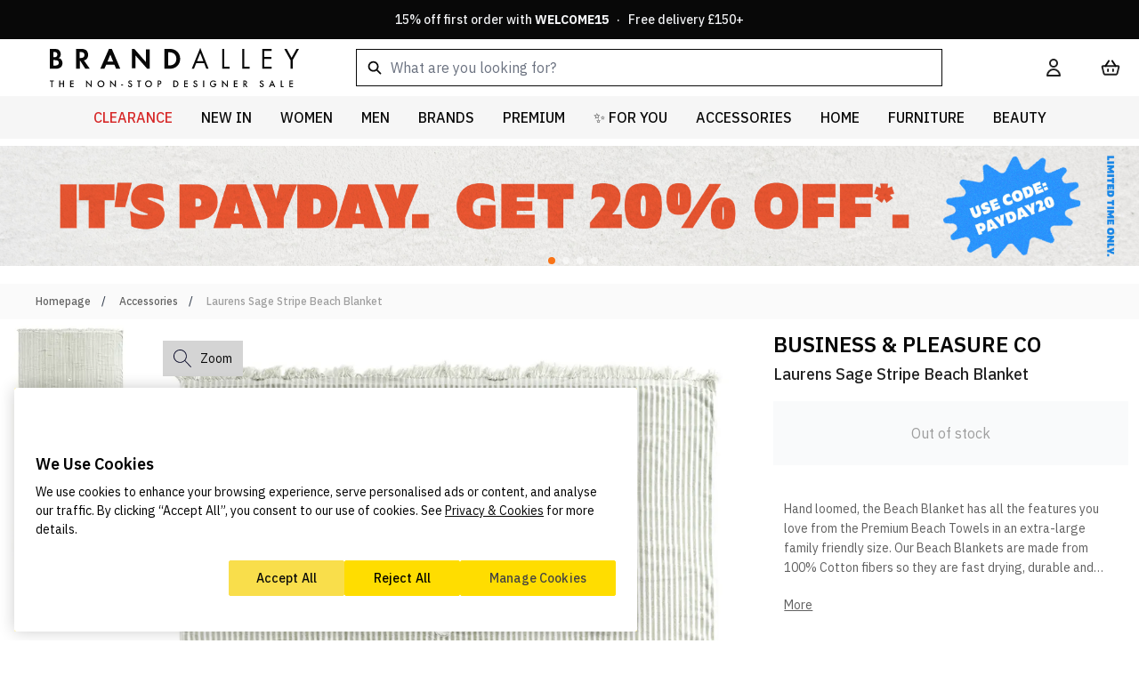

--- FILE ---
content_type: text/html; charset=UTF-8
request_url: https://www.brandalley.co.uk/18643853.html
body_size: 161431
content:
<!doctype html>
<html lang="en">
<head prefix="og: http://ogp.me/ns# fb: http://ogp.me/ns/fb# product: http://ogp.me/ns/product#">
    <title>Business &amp; Pleasure Co Laurens Sage Stripe Beach Blanket - BrandAlley</title>
<meta charset="utf-8"/>
<meta name="description" content="Hand loomed, the Beach Blanket has all the features you love from the Premium Beach Towels in an extra-large family friendly size. Our Beach Blankets are ma"/>
<meta name="robots" content="INDEX,FOLLOW"/>
<meta name="viewport" content="width=device-width, initial-scale=1"/>
<link  rel="stylesheet" type="text/css"  media="all" href="https://www.brandalley.co.uk/static/version1769696137/frontend/Develo/brandalley/en_GB/css/styles.css" />
<link  rel="canonical" href="https://www.brandalley.co.uk/18643853.html" />
<link  rel="icon" type="image/x-icon" href="https://www.brandalley.co.uk/media/favicon/default/apple-touch-icon-57x57.jpeg" />
<link  rel="shortcut icon" type="image/x-icon" href="https://www.brandalley.co.uk/media/favicon/default/apple-touch-icon-57x57.jpeg" />
<style>
.ais-Panel .ais-RefinementList-searchBox {display:none;}
body #onetrust-consent-sdk .ot-sdk-container .ot-sdk-row #onetrust-button-group-parent #onetrust-pc-btn-handler {
    background-color: #ffdd00;
    border-color: #ffdd00;
}
body #onetrust-consent-sdk .ot-sdk-container .ot-sdk-row #onetrust-button-group-parent #onetrust-pc-btn-handler:hover { background-color: #fae673; border-color: #fae673;}
.product-slider-widget-container {display:none;}
#onetrust-consent-sdk .ot-sdk-container .ot-sdk-row #onetrust-button-group-parent .onetrust-banner-options #onetrust-accept-btn-handler, #onetrust-consent-sdk .ot-sdk-container .ot-sdk-row #onetrust-button-group-parent .onetrust-banner-options #onetrust-reject-all-handler {
    display: flex;
    justify-content: space-around;
    align-items: center;
}
.is-widget-container-categories, .is-widget-container-clearance_size{display: none;}
@media only screen and (max-width: 480px) {
  .out-stock__label {
    font-size: 1.2rem;
  }
}
@media only screen and (max-width: 760px) {
    [data-autocomplete-source-id="products"] {order:3}
    [data-autocomplete-source-id="categories"] {order:2}
    .aa-Panel.productColumn2{ overflow: scroll; margin-left: -12px; width:100%;}
}
</style>
<!-- Google Tag Manager -->
  <script>(function(w,d,s,l,i){w[l]=w[l]||[];w[l].push({'gtm.start':
  new Date().getTime(),event:'gtm.js'});var f=d.getElementsByTagName(s)[0],
  j=d.createElement(s),dl=l!='dataLayer'?'&l='+l:'';j.async=true;j.src=
  'https://brand.brandalley.co.uk/0qrgjq1xdg6667c.js?awl='+i.replace(/^GTM-/, '')+dl;f.parentNode.insertBefore(j,f);
  })(window,document,'script','dataLayer','GTM-N65KRZQF');</script>
  <!-- End Google Tag Manager -->


<!-- Brands Page empty brands fix -->
<script>
  if (/\/superhome?$/i.test(window.location.pathname)) {
    let style = document.createElement('style');
    style.innerHTML = '#parent-superhome show-error { display: none !important; }';
    document.head.appendChild(style);
  } 
</script>
<script>
document.addEventListener("DOMContentLoaded", function() {
  <!-- Temp Popup change -->
  var oldText = "Up to 80% Off";
    var newText = "New Customers 15% Off. Enter code WELCOME15 in Cart";
    var popupbanners = document.querySelectorAll('.develo-login-register-popup .h2.leading-none');
    popupbanners.forEach(function(el) {
            if (el.innerText.includes(oldText)) {
                el.innerText = newText;
                el.style.fontSize = "16px"; 
                el.style.lineHeight = "1.2";
                el.style.whiteSpace = "normal";
            }
        });

    if (!/\/brands\.html\/?$/i.test(window.location.pathname)) {
        return;
    }

    const config = window.algoliaConfig;
    if (!config || !config.applicationId || !config.apiKey) {
        return;
    }

    const client = algoliasearch(config.applicationId, config.apiKey);
    const indexName = config.indexName + '_products';
    const index = client.initIndex(indexName);
    const categoryPageId = window.algoliaConfig?.request?.path;
    const filterString = `in_stock=1 AND categoryPageId:"${categoryPageId}"`;

    index.search('', {
        facets: ['ba_brand'],
        filters: filterString,
        hitsPerPage: 0,
        maxValuesPerFacet: 1000
    }).then(({ facets }) => {
        if (facets && facets['ba_brand']) {
           const brandData = facets['ba_brand']; 
           const liveBrands = new Set(
            Object.entries(brandData)
                .filter(([name, count]) => count > 4) 
                .map(([name, count]) => normalize(name))
        );
            updateBrandStatus(liveBrands);
        }
    }).catch(err => {
        console.error(err);
    });

    function updateBrandStatus(liveBrandsSet) {
        const sections = document.querySelectorAll('div[id^="letter-"]');

        sections.forEach(section => {
            const listItems = section.querySelectorAll('li');

            listItems.forEach(li => {
                const link = li.querySelector('a');
                if (link) {
                    const htmlBrandName = normalize(link.innerText);

                    // If the brand is NOT in the live stock list
                    if (!liveBrandsSet.has(htmlBrandName)) {
                        // Grey it out
                      //  link.style.color = '#d1d5db'; 
                        // Make it not clickable
                        //link.style.pointerEvents = 'none';
                        //link.style.cursor = 'default';
                        //link.style.display = 'none';
                        //link.removeAttribute('href');
                        li.remove();
                    }
                }
            });
        });
    }

    function normalize(str) {
        return str ? str.trim().toLowerCase().replace(/\s+/g, ' ') : '';
    }
});
</script>    <script type="application/ld+json">
{"@context":"https://schema.org","@type":"ProductGroup","@id":"https://www.brandalley.co.uk/18643853.html#product-group","name":"Laurens Sage Stripe Beach Blanket","description":"Hand loomed, the Beach Blanket has all the features you love from the Premium Beach Towels in an extra-large family friendly size. Our Beach Blankets are made from 100% Cotton fibers so they are fast drying, durable and breathable. Designed to be rolled up for easy transport and carried with an included Cotton and Leather carry strap, these beautiful Blankets also have a hole in the center so they can be used with your favorite BP&amp;Co Umbrella or Cabana. Dimensions: H173 x W173 cm Materials: 100% cotton Other Information: Wash before use.Machine wash warm with like colours.Non chlorine bleach when neededTumble dry low","url":"https://www.brandalley.co.uk/18643853.html","brand":{"@type":"Brand","name":"Business & Pleasure Co"},"productGroupID":"18643853","image":"https://www.brandalley.co.uk/media/catalog/product/cache/72f127d2e2b30896fa28189114341db6/1/8/18643853-1_df5b8b62bba84848b0896af84c4adf52.jpg","variesBy":["size","color"],"hasVariant":[{"@type":"Product","sku":"18643854","image":"https://www.brandalley.co.uk/media/catalog/product/cache/72f127d2e2b30896fa28189114341db6/1/8/18643853-1_df5b8b62bba84848b0896af84c4adf52.jpg","name":"Laurens Sage Stripe Beach Blanket","offers":{"@type":"Offer","price":49,"priceCurrency":"GBP","availability":"https://schema.org/InStock","url":"https://www.brandalley.co.uk/18643853.html"},"size":"*","color":"Green"}],"offers":{"@type":"AggregateOffer","lowPrice":49,"highPrice":49,"priceCurrency":"GBP","offerCount":1}}</script>
<link rel="preconnect" href="https://fonts.googleapis.com">
<link rel="preconnect" href="https://fonts.gstatic.com" crossorigin>
<link rel="preload" href="https://fonts.gstatic.com/s/anuphan/v3/2sDeZGxYgY7LkLT0mWoDam--C70.woff2" as="font" type="font/woff2" crossorigin><link rel="stylesheet" type="text/css" href="https://www.brandalley.co.uk/static/version1769696137/frontend/Develo/brandalley/en_GB/Trustpilot_Reviews/css/trustpilot.min.css" media="print" onload="this.media='all';" fetchpriority="low" />

<style type="text/css">
    .page-header [data-content-type=row]:has(.develo-top-banner){min-height:44px;height:44px}.aa-InputWrapperSuffix{display:none}@media (min-width:768px){.aa-InputWrapper .aa-Input{max-width:659px}}
</style>

        <script>
        const script = document.createElement("script");
        script.src = "https://cdn-ukwest.onetrust.com/scripttemplates/otSDKStub.js";
        script.type = "text/javascript";
        script.async = true;

        script.onload = function () {
            if (typeof OneTrustStub === "function") {
                OneTrustStub();
            }
        };

                script.setAttribute("data-domain-script", "2fb496a5-63d3-4407-beae-53dce41cfcd6");
        
        document.head.prepend(script);
    </script>


<script nonce="bmJmN2NsazN2ZXBkb3Q0OGM1Nnd4aWhiZ3l4MGpzZzU=">
    window.YIREO_GOOGLETAGMANAGER2_ENABLED = true;
    (function (events) {
        const initYireoGoogleTagManager2 = function () {
            events.forEach(function (eventType) {
                window.removeEventListener(eventType, initYireoGoogleTagManager2);
            });

                        (function (w, d, s, l, i) {
                w[l] = w[l] || [];
                w[l].push({'gtm.start': new Date().getTime(), event: 'gtm.js'});
                var f = d.getElementsByTagName(s)[0],
                    j = d.createElement(s),
                    dl = l != 'dataLayer' ? '&l=' + l : '';
                j.async = true;
                j.src = 'https://gtm.brandalley.co.uk/gtm.js?id=' + i + dl;
                f.parentNode.insertBefore(j, f);
            })(window, document, 'script', 'dataLayer', 'GTM-5CKV3DP5');
                    }

        events.forEach(function (eventType) {
            window.addEventListener(eventType, initYireoGoogleTagManager2, {once: true, passive: true})
        })
    })(['load', 'keydown', 'mouseover', 'scroll', 'touchstart', 'wheel']);

    </script>

    <link rel="preconnect" href="https://ANLXYSM6QE-dsn.algolia.net" crossorigin>
<script>
    var BASE_URL = 'https://www.brandalley.co.uk/';
    var THEME_PATH = 'https://www.brandalley.co.uk/static/version1769696137/frontend/Develo/brandalley/en_GB';
    var COOKIE_CONFIG = {
        "expires": null,
        "path": "\u002F",
        "domain": ".brandalley.co.uk",
        "secure": true,
        "lifetime": "2592000",
        "cookie_restriction_enabled": false    };
    var CURRENT_STORE_CODE = 'default';
    var CURRENT_WEBSITE_ID = '1';

    window.hyva = window.hyva || {}

    window.cookie_consent_groups = window.cookie_consent_groups || {}
    window.cookie_consent_groups['necessary'] = true;

    window.cookie_consent_config = window.cookie_consent_config || {};
    window.cookie_consent_config['necessary'] = [].concat(
        window.cookie_consent_config['necessary'] || [],
        [
            'user_allowed_save_cookie',
            'form_key',
            'mage-messages',
            'private_content_version',
            'mage-cache-sessid',
            'last_visited_store',
            'section_data_ids'
        ]
    );
</script>
<script>
    'use strict';
    (function( hyva, undefined ) {

        function lifetimeToExpires(options, defaults) {

            const lifetime = options.lifetime || defaults.lifetime;

            if (lifetime) {
                const date = new Date;
                date.setTime(date.getTime() + lifetime * 1000);
                return date;
            }

            return null;
        }

        function generateRandomString() {

            const allowedCharacters = '0123456789abcdefghijklmnopqrstuvwxyzABCDEFGHIJKLMNOPQRSTUVWXYZ',
                length = 16;

            let formKey = '',
                charactersLength = allowedCharacters.length;

            for (let i = 0; i < length; i++) {
                formKey += allowedCharacters[Math.round(Math.random() * (charactersLength - 1))]
            }

            return formKey;
        }

        const sessionCookieMarker = {noLifetime: true}

        const cookieTempStorage = {};

        const internalCookie = {
            get(name) {
                const v = document.cookie.match('(^|;) ?' + name + '=([^;]*)(;|$)');
                return v ? v[2] : null;
            },
            set(name, value, days, skipSetDomain) {
                let expires,
                    path,
                    domain,
                    secure,
                    samesite;

                const defaultCookieConfig = {
                    expires: null,
                    path: '/',
                    domain: null,
                    secure: false,
                    lifetime: null,
                    samesite: 'lax'
                };

                const cookieConfig = window.COOKIE_CONFIG || {};

                expires = days && days !== sessionCookieMarker
                    ? lifetimeToExpires({lifetime: 24 * 60 * 60 * days, expires: null}, defaultCookieConfig)
                    : lifetimeToExpires(window.COOKIE_CONFIG, defaultCookieConfig) || defaultCookieConfig.expires;

                path = cookieConfig.path || defaultCookieConfig.path;
                domain = !skipSetDomain && (cookieConfig.domain || defaultCookieConfig.domain);
                secure = cookieConfig.secure || defaultCookieConfig.secure;
                samesite = cookieConfig.samesite || defaultCookieConfig.samesite;

                document.cookie = name + "=" + encodeURIComponent(value) +
                    (expires && days !== sessionCookieMarker ? '; expires=' + expires.toGMTString() : '') +
                    (path ? '; path=' + path : '') +
                    (domain ? '; domain=' + domain : '') +
                    (secure ? '; secure' : '') +
                    (samesite ? '; samesite=' + samesite : 'lax');
            },
            isWebsiteAllowedToSaveCookie() {
                const allowedCookies = this.get('user_allowed_save_cookie');
                if (allowedCookies) {
                    const allowedWebsites = JSON.parse(unescape(allowedCookies));

                    return allowedWebsites[CURRENT_WEBSITE_ID] === 1;
                }
                return false;
            },
            getGroupByCookieName(name) {
                const cookieConsentConfig = window.cookie_consent_config || {};
                let group = null;
                for (let prop in cookieConsentConfig) {
                    if (!cookieConsentConfig.hasOwnProperty(prop)) continue;
                    if (cookieConsentConfig[prop].includes(name)) {
                        group = prop;
                        break;
                    }
                }
                return group;
            },
            isCookieAllowed(name) {
                const cookieGroup = this.getGroupByCookieName(name);
                return cookieGroup
                    ? window.cookie_consent_groups[cookieGroup]
                    : this.isWebsiteAllowedToSaveCookie();
            },
            saveTempStorageCookies() {
                for (const [name, data] of Object.entries(cookieTempStorage)) {
                    if (this.isCookieAllowed(name)) {
                        this.set(name, data['value'], data['days'], data['skipSetDomain']);
                        delete cookieTempStorage[name];
                    }
                }
            }
        };

        hyva.getCookie = (name) => {
            const cookieConfig = window.COOKIE_CONFIG || {};

            if (cookieConfig.cookie_restriction_enabled && ! internalCookie.isCookieAllowed(name)) {
                return cookieTempStorage[name] ? cookieTempStorage[name]['value'] : null;
            }

            return internalCookie.get(name);
        }

        hyva.setCookie = (name, value, days, skipSetDomain) => {
            const cookieConfig = window.COOKIE_CONFIG || {};

            if (cookieConfig.cookie_restriction_enabled && ! internalCookie.isCookieAllowed(name)) {
                cookieTempStorage[name] = {value, days, skipSetDomain};
                return;
            }
            return internalCookie.set(name, value, days, skipSetDomain);
        }


        hyva.setSessionCookie = (name, value, skipSetDomain) => {
            return hyva.setCookie(name, value, sessionCookieMarker, skipSetDomain)
        }

        hyva.getBrowserStorage = () => {
            const browserStorage = window.localStorage || window.sessionStorage;
            if (!browserStorage) {
                console.warn('Browser Storage is unavailable');
                return false;
            }
            try {
                browserStorage.setItem('storage_test', '1');
                browserStorage.removeItem('storage_test');
            } catch (error) {
                console.warn('Browser Storage is not accessible', error);
                return false;
            }
            return browserStorage;
        }

        hyva.postForm = (postParams) => {
            const form = document.createElement("form");

            let data = postParams.data;

            if (! postParams.skipUenc && ! data.uenc) {
                data.uenc = btoa(window.location.href);
            }
            form.method = "POST";
            form.action = postParams.action;

            Object.keys(postParams.data).map(key => {
                const field = document.createElement("input");
                field.type = 'hidden'
                field.value = postParams.data[key];
                field.name = key;
                form.appendChild(field);
            });

            const form_key = document.createElement("input");
            form_key.type = 'hidden';
            form_key.value = hyva.getFormKey();
            form_key.name="form_key";
            form.appendChild(form_key);

            document.body.appendChild(form);

            form.submit();
        }

        hyva.getFormKey = function () {
            let formKey = hyva.getCookie('form_key');

            if (!formKey) {
                formKey = generateRandomString();
                hyva.setCookie('form_key', formKey);
            }

            return formKey;
        }

        hyva.formatPrice = (value, showSign, options = {}) => {
            const formatter = new Intl.NumberFormat(
                'en\u002DGB',
                Object.assign({
                    style: 'currency',
                    currency: 'GBP',
                    signDisplay: showSign ? 'always' : 'auto'
                }, options)
            );
            return (typeof Intl.NumberFormat.prototype.formatToParts === 'function') ?
                formatter.formatToParts(value).map(({type, value}) => {
                    switch (type) {
                        case 'currency':
                            return '\u00A3' || value;
                        case 'minusSign':
                            return '- ';
                        case 'plusSign':
                            return '+ ';
                        default :
                            return value;
                    }
                }).reduce((string, part) => string + part) :
                formatter.format(value);
        }

        const formatStr = function (str, nStart) {
            const args = Array.from(arguments).slice(2);

            return str.replace(/(%+)([0-9]+)/g, (m, p, n) => {
                const idx = parseInt(n) - nStart;

                if (args[idx] === null || args[idx] === void 0) {
                    return m;
                }
                return p.length % 2
                    ? p.slice(0, -1).replace('%%', '%') + args[idx]
                    : p.replace('%%', '%') + n;
            })
        }

        hyva.str = function (string) {
            const args = Array.from(arguments);
            args.splice(1, 0, 1);

            return formatStr.apply(undefined, args);
        }

        hyva.strf = function () {
            const args = Array.from(arguments);
            args.splice(1, 0, 0);

            return formatStr.apply(undefined, args);
        }

        /**
         * Take a html string as `content` parameter and
         * extract an element from the DOM to replace in
         * the current page under the same selector,
         * defined by `targetSelector`
         */
        hyva.replaceDomElement = (targetSelector, content) => {
            // Parse the content and extract the DOM node using the `targetSelector`
            const parser = new DOMParser();
            const doc = parser.parseFromString(content, 'text/html');
            const contentNode = doc.querySelector(targetSelector);

            // Bail if content can't be found
            if (!contentNode) {
                return;
            }

            hyva.activateScripts(contentNode)

            // Replace the old DOM node with the new content
            document.querySelector(targetSelector).replaceWith(contentNode);

            // Reload customerSectionData and display cookie-messages if present
            window.dispatchEvent(new CustomEvent("reload-customer-section-data"));
            hyva.initMessages();
        }

        hyva.activateScripts = (contentNode) => {
            // Extract all the script tags from the content.
            // Script tags won't execute when inserted into a dom-element directly,
            // therefore we need to inject them to the head of the document.
            const tmpScripts = contentNode.getElementsByTagName('script');

            if (tmpScripts.length > 0) {
                // Push all script tags into an array
                // (to prevent dom manipulation while iterating over dom nodes)
                const scripts = [];
                for (let i = 0; i < tmpScripts.length; i++) {
                    scripts.push(tmpScripts[i]);
                }

                // Iterate over all script tags and duplicate+inject each into the head
                for (let i = 0; i < scripts.length; i++) {
                    let script = document.createElement('script');
                    script.innerHTML = scripts[i].innerHTML;

                    document.head.appendChild(script);

                    // Remove the original (non-executing) node from the content
                    scripts[i].parentNode.removeChild(scripts[i]);
                }
            }
            return contentNode;
        }

        const replace = {['+']: '-', ['/']: '_', ['=']: ','};
        hyva.getUenc = () => btoa(window.location.href).replace(/[+/=]/g, match => replace[match]);

        let currentTrap;

        const focusableElements = (rootElement) => {
            const selector = 'button, [href], input, select, textarea, details, [tabindex]:not([tabindex="-1"]';
            return Array.from(rootElement.querySelectorAll(selector))
                .filter(el => {
                    return el.style.display !== 'none'
                        && !el.disabled
                        && el.tabIndex !== -1
                        && (el.offsetWidth || el.offsetHeight || el.getClientRects().length)
                })
        }

        const focusTrap = (e) => {
            const isTabPressed = e.key === 'Tab' || e.keyCode === 9;
            if (!isTabPressed) return;

            const focusable = focusableElements(currentTrap)
            const firstFocusableElement = focusable[0]
            const lastFocusableElement = focusable[focusable.length - 1]

            e.shiftKey
                ? document.activeElement === firstFocusableElement && (lastFocusableElement.focus(), e.preventDefault())
                : document.activeElement === lastFocusableElement && (firstFocusableElement.focus(), e.preventDefault())
        };

        hyva.releaseFocus = (rootElement) => {
            if (currentTrap && (!rootElement || rootElement === currentTrap)) {
                currentTrap.removeEventListener('keydown', focusTrap)
                currentTrap = null
            }
        }
        hyva.trapFocus = (rootElement) => {
            if (!rootElement) return;
            hyva.releaseFocus()
            currentTrap = rootElement
            rootElement.addEventListener('keydown', focusTrap)
            const firstElement = focusableElements(rootElement)[0]
            firstElement && firstElement.focus()
        }

                hyva.alpineInitialized = (fn) => window.addEventListener('alpine:initialized', fn, {once: true})
                window.addEventListener('user-allowed-save-cookie', () => internalCookie.saveTempStorageCookies())

    }( window.hyva = window.hyva || {} ));
</script>
<script>
    if (!window.IntersectionObserver) {
        window.IntersectionObserver = function (callback) {
            this.observe = el => el && callback(this.takeRecords());
            this.takeRecords = () => [{isIntersecting: true, intersectionRatio: 1}];
            this.disconnect = () => {};
            this.unobserve = () => {};
        }
    }
</script>
</head>
<body id="html-body" class="page-product-configurable catalog-product-view product-18643853 page-layout-1column">

<script>
    function develoWrapperLoginRegisterPopup() {
        return {
            ...hyva.modal(),
            isCustomerLoggedIn: brandAlleyIsCustomerLoggedIn,
            forceGuestPopupEnabled: true,
            includeElements: "a#customer-menu,#cart-drawer" ?? '',
            includeClasses: "#cart-drawer .btn-outline,.checkout-methods-items .btn-primary" ?? '',
            excludeClasses: "a.btn-outline,.brand-directory-main,.login-overlay,.brand-products-top .breadcrumbs,.brand-description-content,.brand-share,.brand-product-list .item,.view-more-brand-list,.allowLink,.social-links,#footer,#showJoinBox,#showLoginBox,.new-login,.logo,.logo-link,li.blog,.main-cat,#login-form,.customer-account-forgotpassword #form-validate,.customer-account-create #form-validate,.cms-page-view .main-container,.contacts-index-index .main-container,.closeBtn,.contact-link,.add-to-basket-button,.login-page-form-button,.login-page-register-button,.register-page-register-button,.recaptcha-legal-notice,.footer-link,.forgot-password-link,.back" ?? '',
            modalInstancesToIgnore: null ?? '',
            intentUrl: '',
            loginRedirectCookieName: 'login_redirect',
            storeCode: "default",
            init() {
                this.setupGlobalHandlers();
                this.setupClassesElementList();
                this.replaceBackdropHandler();
                this.resetRedirect();

                if (this.forceGuestPopupEnabled && !this.isCustomerLoggedIn()) {
                    this.setupGuestPopup();
                }
            },
            setupClassesElementList() {
                this.includeElements = this.includeElements.split(',')
                this.includeClasses = this.includeClasses.split(',')
                this.excludeClasses = this.excludeClasses.split(',')
                this.modalInstancesToIgnore = this.modalInstancesToIgnore.split(',')
                this.modalInstancesToIgnore.push("login-register-modal")
            },
            resetRedirect() {
                /**
                 * At this point if customer is not currently logged in then we will reset the redirect cookie
                 * @type {string}
                 */
                document.cookie = `login_redirect=; path=/; domain=www.brandalley.co.uk; expires=Thu, 01 Jan 1970 00:00:00 UTC;`
                document.cookie = `login_redirect=; path=/; domain=.www.brandalley.co.uk; expires=Thu, 01 Jan 1970 00:00:00 UTC;`
            },
            setupGuestPopup() {

                /**
                 * Setup events manually on the include elements, so they override and prevent alpine actions
                 * Important: This will only find elements to trigger that exist on page-load
                 * Meaning x-if elements such as cart checkout button will not be found.
                 */
                if (this.includeClasses.length) {
                    const includeClassesElementsList = document.querySelectorAll(this.includeClasses);

                    includeClassesElementsList.forEach((element) => {
                        element.addEventListener('click', (e) => {
                            if (this.isCustomerLoggedIn()) {
                                return;
                            }

                            e.preventDefault();
                            e.stopImmediatePropagation();
                            if (element.tagName.toLowerCase() === 'a') {
                                this.redirectLoginSignupIntent(e);
                            }
                            showDeveloLoginRegisterPopup();
                        })
                    });
                }

                // Setup events globally for any mixture of elements and classes/ids that are in the exclusion list
                window.addEventListener('click', (e) => this.handleShowPopup(e))
            },
            handleShowPopup(clickEvent) {
                if (this.isCustomerLoggedIn()) {
                    return;
                }
                let triggerModal = true
                let clickedElement = clickEvent.target
                let clickedElClasses = clickedElement.classList.entries()
                let baClassList = []
                let baIdList = []

                /**
                 * Check if the captured element is inside a modal instance.
                 * Check if the modal instance is in our ignore list, so it won't be checked for triggerable elements.
                 */
                let modalInstance = clickedElement.closest('div[aria-modal]') ?? clickedElement.closest('div[x-ref]')
                let isModalOpen = modalInstance

                if (modalInstance && !this.modalInstancesToIgnore.includes(modalInstance.getAttribute('aria-labelledby'))) {
                    // At this point we can just say the modal is open to stop the process
                    isModalOpen = false;
                }

                // Exclusion list clicked el checks
                const isCapturedElementCorrect = this.includeElements.includes(clickedElement.tagName.toLowerCase())
                const isCapturedElementAncestorCorrect = clickedElement.closest(this.includeElements)

                // Inclusion list clicked el checks
                const isCapturedElementInIncludeClasses = this.includeClasses.includes(clickedElement.tagName.toLowerCase())
                const isCapturedElementAncestorInIncludeClasses = clickedElement.closest(this.includeClasses)

                // Is inside cookie banner
                const isInsideCookieBanner = clickedElement.closest('#onetrust-consent-sdk')

                /**
                 * isModalOpen - Checks for any valid instances of a modal are already open and ignore elements inside to re-trigger
                 * isCapturedElementCorrect - Is the clicked element in the whitelist
                 * isCapturedElementAncestorCorrect - Is the clicked element ancestor in the whitelist
                 * isInsideCookieBanner - Custom check for cookie banner as this is element is not considered modal
                 */
                if (!isModalOpen && (isCapturedElementCorrect || isCapturedElementAncestorCorrect) && !isInsideCookieBanner) {
                    // If the captured element fails validation then we know the ancestor should be our target
                    if (!this.includeElements.includes(clickedElement.tagName.toLowerCase())) {
                        // Update the element that was captured to be the ancestor that matches
                        clickedElement = clickedElement.closest(this.includeElements)
                        clickedElClasses = clickedElement.classList.entries()
                    }

                    /**
                     * If captured element was found in the include classes list then just return as it should trigger
                     * Quick check for sanity on inclusion and exclusion elements that are trying to do both
                     */
                    if (isCapturedElementInIncludeClasses || isCapturedElementAncestorInIncludeClasses) {
                        if (isCapturedElementCorrect || isCapturedElementAncestorCorrect) {
                            console.error('Element found in both inclusion and exclusion list:', clickedElement)
                        }
                        return;
                    }

                    buildClassIdList(this.excludeClasses)

                    // Check if captured element classes should not trigger modal
                    for (const value of clickedElClasses) {
                        if (baClassList.includes(value[1])) {
                            triggerModal = false
                        }
                    }

                    // Check if captured element ID should not trigger modal
                    if (baIdList.includes(clickedElement['id'])) {
                        triggerModal = false
                    }

                    if (clickedElement.tagName.toLowerCase() === 'a') {
                        this.redirectLoginSignupIntent(clickEvent)
                    }

                    if (triggerModal) {
                        clickEvent.preventDefault()
                        clickEvent.stopImmediatePropagation()
                        showDeveloLoginRegisterPopup()
                    }

                    /**
                     * Sets up an array of classes and IDs to check against
                     */
                    function buildClassIdList(excludeClasses) {
                        excludeClasses.map((val) => {
                            if (val.includes('.')) {
                                val = val.replace('.', '').trim()
                                baClassList.push(val)
                            } else if (val.includes('#')) {
                                val = val.replace('#', '').trim()
                                baIdList.push(val)
                            }
                        })
                    }
                }
            },
            /**
             * Sets the redirect cookie for login and register when links are clicked with a valid URL
             * @param clickEvent
             */
            redirectLoginSignupIntent(clickEvent) {

                let target = clickEvent.target;
                const isLink = target.tagName.toLowerCase() === 'a';
                const isParentLink = clickEvent.target.closest('a');
                const excludeIds = ['customer-menu']

                /**
                 * Get the correct link element if the captured element happens to be a child instead
                 */
                if (!isLink && isParentLink) {
                    target = target.closest('a')
                }

                /**
                 * If we click on any excluded links then do not set the redirect
                 * This is to help handle edge-cases where clicking the
                 * customer account button may set the URL to logout
                 */
                if (excludeIds.includes(target['id'])) {
                    return;
                }

                if (urlValidator(target['href'])) {
                    // Valid URL
                    this.intentUrl = target['href']
                }

                /**
                 * Set the redirect cookie for login and register success
                 * This is handled with getRedirectCookie within the relevant process
                 */
                if (this.intentUrl) {
                    hyva.setCookie(`${this.loginRedirectCookieName}`, this.intentUrl)
                }

                /**
                 * Validates a string as a URL
                 * @param hrefUrl
                 * @returns {boolean}
                 */
                function urlValidator(hrefUrl) {
                    try {
                        new URL(hrefUrl);
                        return true;
                    } catch (err) {
                        return false;
                    }
                }
            }
            ,
            replaceBackdropHandler() {
                // Possible Hyvä bug for backdrop click ev causing error logs
                document.removeEventListener('click', window.hyva.modal.eventListeners.click);

                /**
                 * TODO: Refactor to close modal on clicking backdrop but only if click is not originated from inside
                 * as safari bug when highlighting input text inside the modal but releasing the click outside
                 */
            }
            ,
            setupGlobalHandlers() {
                const popupContainer = document.querySelector('.develo-login-register-popup');

                window.showDeveloLoginRegisterPopup = (e) => {
                    const event = new Event('login.popup.triggered');
                    document.dispatchEvent(event);

                    this.show('login-register-modal', e);
                    popupContainer.classList.add('popup-open');
                }
                window.hideDeveloLoginRegisterPopup = () => {
                    this.ok();
                    popupContainer.classList.remove('popup-open');
                }
            }
            ,
        }
    }
</script>
<div x-cloak x-data="develoWrapperLoginRegisterPopup()">
    <div x-cloak    x-bind="overlay('login-register-modal')"
    x-spread="overlay('login-register-modal')"
    class="fixed inset-0 bg-black bg-opacity-50 z-50">
    <div class="h-full overflow-auto fixed flex justify-center items-center text-left pt-0 inset-x-0 top-0 pt-1">
        <div x-ref="login-register-modal" role="dialog" aria-modal="true"
                                                     aria-labelledby="login-register-modal"
                         class="absolute top-[1.5rem] inline-block bg-white shadow-xl w-full max-w-[380px]">
            
<script>
    function develoLoginRegisterTabWrapper() {
        return {
            tabs: [
                {
                    value: "default",
                    label: "Default",
                    hidden: true
                },
                {
                    value: "log in",
                    label: "Log in",
                    hidden: false
                },
                {
                    value: "sign up",
                    label: "Sign up",
                    hidden: false
                },
                {
                    value: "forgot password",
                    label: "Forgot password",
                    hidden: true
                },
                {
                    value: "newsletter opt",
                    label: "Newsletter opt",
                    hidden: true
                }
            ],
            activeTab: false,
            showTabHeadings: false,
            hiddenTabs: [],
            loading: false,
            newCustomerRegister: false,
            newCustomerRegisterEmail: '',
            init() {
                this.activeTab = this.defaultTab()
                this.setDefaultHiddenTabs()
                this.updateHideLogic()

                // This will override the default tab on load if social customer register
                this.checkCookiesForPopupLogic()

                this.$watch('activeTab', (tab) => {

                    // Wait for render tick, so we know tab has swapped in the DOM
                    this.$nextTick(() => {

                        // If changing to home/default then do nothing
                        if (tab === 'default') {
                            return;
                        }

                        // Update focus on the first form input in that tab
                        const transformedName = tab.replace(/\s/g, '-').toLowerCase()
                        const tabContentWrapper = document.getElementById(`${transformedName}-tab-content`)
                        const tabContentForm = tabContentWrapper.getElementsByTagName('form').item(0)

                        /**
                         * Check if the input that should be focused first is inside a nested step section
                         * otherwise default to first
                         */
                        if (tabContentForm) {
                            let firstInput = tabContentForm.querySelector('.field.tab-focus-first input') ?
                                tabContentForm.querySelector('.field.tab-focus-first input') :
                                tabContentForm.querySelector('.field input')

                            firstInput.focus()
                        }
                    })
                })
            },
            checkCookiesForPopupLogic() {
                if (hyva.getCookie('develo_social_register_newsletter_opt')) {
                    this.newCustomerRegister = true;
                } else if (hyva.getCookie('develo_social_trigger_show_popup')) {
                    // Popup has been manually triggered by this cookie being set from a preceding process
                    showDeveloLoginRegisterPopup()
                    document.cookie = "develo_social_trigger_show_popup=; expires=Thu, 01 Jan 1970 00:00:00 UTC; path=/;";
                }
            },
            defaultTab() {
                return this.tabs[0].value
            },
            setDefaultHiddenTabs() {
                this.tabs.forEach(tab => {
                    if (tab.hidden) {
                        this.hiddenTabs.push(tab.value)
                    }
                })
            },
            /**
             * Use this to change the current tab.
             * Identifies the tab heading visibility before changing active content
             *
             * @param tabName
             */
            changeTab(tabName) {
                // Hide the tabs first before we switch to the active content
                this.setTabVisibility(tabName)
                this.activeTab = tabName
            },
            setTabVisibility(tabName) {
                this.showTabHeadings = !this.hiddenTabs.includes(tabName);
            },
            removeCookie() {
                document.cookie = "develo_social_register_newsletter_opt=; expires=Thu, 01 Jan 1970 00:00:00 UTC; path=/;";
            },
            updateHideLogic() {
                const originalOk = this.ok
                this.ok = () => {

                    // If user closes the modal whilst being asked for preference then remove cookie
                    if (this.activeTab === 'newsletter opt') {
                        this.removeCookie()
                    }

                    originalOk.call(this);

                    /**
                     * Hook into hide (ok) method from Hyvä modal.
                     * Reset modal state after transition delay, modal transition default is 300
                     * Keep at 400 or above for Safari transition being slower
                     */
                    const transitionDelay = 400
                    setTimeout(() => {
                        this.resetModalState();
                    }, transitionDelay);
                }
            },
            resetModalState() {
                this.changeTab(this.defaultTab())
            },
            eventListeners: {
                ['@private-content-loaded.window'](event) {
                    if (!this.isCustomerLoggedIn || !this.newCustomerRegister) {
                        return;
                    }
                    const data = event.detail.data;
                    if (data.customer.email) {
                        this.changeTab('newsletter opt')
                        this.newCustomerRegisterEmail = data.customer.email
                        showDeveloLoginRegisterPopup()
                    }
                }
            }
        }
    }
</script>

<div x-data="develoLoginRegisterTabWrapper()" class="develo-login-register-popup" x-focus-first x-bind="eventListeners">

    
<script>
    function develoLoginRegisterBanners() {
        return {
            banners: [
                {
                    name: 'default',
                    src: 'https://www.brandalley.co.uk/static/version1769696137/frontend/Develo/brandalley/en_GB/images/login-register-modal/modal-popup-default.jpeg',
                },
                {
                    name: 'log in',
                    src: 'https://www.brandalley.co.uk/static/version1769696137/frontend/Develo/brandalley/en_GB/images/login-register-modal/modal-popup-log-in.jpeg',
                },
                {
                    name: 'sign up',
                    src: 'https://www.brandalley.co.uk/static/version1769696137/frontend/Develo/brandalley/en_GB/images/login-register-modal/modal-popup-sign-up.jpeg',
                },
                {
                    name: 'forgot password',
                    src: 'https://www.brandalley.co.uk/static/version1769696137/frontend/Develo/brandalley/en_GB/images/login-register-modal/modal-popup-log-in.jpeg',
                },
                {
                    name: 'newsletter opt',
                    src: '',
                },
            ],
            activeBanner: 'default',
            setBanner() {
                return this.banners.map(banner => {
                    if (banner.name === this.activeTab) {
                        this.activeBanner = banner.src
                    }
                })
            },
            init() {
                this.setBanner()
                this.$watch('activeTab', () => {
                    this.setBanner()
                })
            }
        }
    }
</script>

<div x-data="develoLoginRegisterBanners()">
    <div class="relative">

        <div x-show="activeBanner">

            <img :src="activeBanner"
                 class="h-[254px] object-cover bg-white"
                 :alt="'Popup Home Banner ' + activeTab"
                 loading="lazy"
                 width="380"
                 height="254">
            <div class="bg-black opacity-30 absolute top-0 w-full h-full"></div>

        </div>

        <div x-show="!activeBanner">

            <div class="h-[120px] w-full bg-white"></div>

        </div>

        <div class="absolute top-0 w-full h-full flex flex-col justify-stretch items-center gap-[24px] px-3 pt-3 pb-8">


            <template x-if="activeBanner">
                <button @click="window.hideDeveloLoginRegisterPopup" class="ml-auto cursor-pointer">
                    <svg xmlns="http://www.w3.org/2000/svg" width="24" height="24" stroke="currentColor" viewBox="0 0 24 25" fill="none" class="text-white" role="img">
    <path d="M6 6.66016L18 18.6602M6 18.6602L18 6.66016L6 18.6602Z" stroke-width="2" stroke-linecap="round" stroke-linejoin="round"/>
<title>cross</title></svg>
                </button>
            </template>

            <template x-if="!activeBanner">
                <button @click="window.hideDeveloLoginRegisterPopup" class="ml-auto cursor-pointer">
                    <svg xmlns="http://www.w3.org/2000/svg" width="24" height="24" stroke="currentColor" viewBox="0 0 24 25" fill="none" class="text-black" role="img">
    <path d="M6 6.66016L18 18.6602M6 18.6602L18 6.66016L6 18.6602Z" stroke-width="2" stroke-linecap="round" stroke-linejoin="round"/>
<title>cross</title></svg>
                </button>
            </template>

            <template x-if="activeTab !== 'newsletter opt'">

                <img src="https://www.brandalley.co.uk/static/version1769696137/frontend/Develo/brandalley/en_GB/images/login-register-modal/logo.svg"
                     class="w-[150px]"
                     alt="Brandalley Logo"
                     loading="lazy"
                     width="150"
                     height="13" />

            </template>

            <template x-if="activeTab === 'newsletter opt'">

                <img src="https://www.brandalley.co.uk/static/version1769696137/frontend/Develo/brandalley/en_GB/images/login-register-modal/logo-black.svg"
                     class="w-[150px]"
                     alt="Brandalley Logo"
                     loading="lazy"
                     width="150"
                     height="13" />

            </template>


            <div x-show="activeBanner">
                <template x-if="['log in', 'forgot password'].includes(activeTab)">

                    <div class="flex h-full items-center justify-center mt-8">

                        <div class="h1 text-white font-semibold leading-none text-center">
                            Welcome Back!                        </div>
                    </div>

                </template>

                <template x-if="!['log in', 'forgot password'].includes(activeTab)">

                    <div>

                        <div class="text-center mx-auto w-64 mb-6">

                            <div class="h1 text-white font-semibold leading-none">
                                Exclusive Designer Sales.                            </div>

                        </div>

                        <div class="bg-primary text-center px-3 py-1.5">

                            <div class="h2 leading-none">
                                Up to 80% Off                            </div>

                        </div>
                    </div>

                </template>
            </div>

        </div>

    </div>

</div>

    <template x-cloak x-if="showTabHeadings">

        <div class="flex justify-center items-center bg-brand-natural-50">
            <template x-for="(tab, index) in tabs" :key="index">
                <button
                    @click.prevent="tab.value === 'log in' ? changeTab('default') : changeTab(tab.value)"
                    class="text-ba-lg text-gray-900 font-medium px-4 py-3.5 relative hover:bg-brand-natural-200"
                    :class="tab.hidden && 'hidden'">
                    <span x-text="tab.label"></span>
                    <span
                        x-show="activeTab === tab.value"
                        class="absolute left-0 bottom-0 h-0.5 bg-black w-full"
                        x-transition:enter="transition ease-out duration-100"
                        x-transition:enter-start="opacity-0 scale-90"
                        x-transition:enter-end="opacity-100 scale-100"
                        x-transition:leave="transition ease-in duration-100"
                        x-transition:leave-start="opacity-100 scale-100"
                        x-transition:leave-end="opacity-0 scale-90"></span>
                </button>
            </template>
        </div>

    </template>

    <div id="develo-login-register-modal-tab-content" class="my-6 mx-6">
        <template x-if="activeTab == 'default'">
            <div id="default-tab-content">
                
<script>
    function develoLoginRegisterTabDefault() {
        return {
            popupCenter({url, title, w, h}) {
                /* Pulled from Compat */
                const dualScreenLeft = window.screenLeft !== undefined ? window.screenLeft : window.screenX;
                const dualScreenTop = window.screenTop !== undefined ? window.screenTop : window.screenY;
                const width = window.innerWidth ? window.innerWidth : document.documentElement.clientWidth ? document.documentElement.clientWidth : screen.width;
                const height = window.innerHeight ? window.innerHeight : document.documentElement.clientHeight ? document.documentElement.clientHeight : screen.height;
                const systemZoom = width / window.screen.availWidth;
                const left = (width - w) / 2 / systemZoom + dualScreenLeft;
                const top = (height - h) / 2 / systemZoom + dualScreenTop;
                const newWindow = window.open(url, title,
                    `
                    scrollbars=yes,
                    width=${w},
                    height=${h},
                    top=${top},
                    left=${left}
                    `
                )

                if (window.focus) newWindow.focus();
            },
            openPopUp(url, label) {
                /* Pulled from Compat */
                const date = new Date();
                const currentTime = date.getTime();
                let widthLimit = 640;
                let heightLimit = 480;
                let width = window.innerWidth / 2 > widthLimit ? window.innerWidth / 2 : widthLimit;
                let height = window.innerHeight / 2 > heightLimit ? window.innerHeight / 2 : heightLimit;
                this.popupCenter({
                    url: url + '?' + currentTime,
                    title: label,
                    w: width,
                    h: height
                });
            }
        }
    }
</script>

<div x-data="develoLoginRegisterTabDefault()">
    <div class="text-2xl text-center font-semibold mb-6">
        Log in or Sign up    </div>

    <div class="flex flex-col gap-y-4 mb-8">
                                <button class="btn btn-icon-left btn-outline cursor-pointer"
                    @click="openPopUp('https://www.brandalley.co.uk/sociallogin/social/login/type/google/',  'Google')">
                                    <svg xmlns="http://www.w3.org/2000/svg" width="18" height="18" viewBox="0 0 19 18" fill="none" class="mr-2 fill-[#1a77f2]" role="img">
    <g clip-path="url(#clip0_23137_24176)">
        <path d="M18.1445 9.20377C18.1445 8.59198 18.0949 7.97687 17.9891 7.375H9.5V10.8407H14.3613C14.1596 11.9585 13.5114 12.9473 12.5623 13.5756V15.8244H15.4625C17.1656 14.2569 18.1445 11.942 18.1445 9.20377Z" fill="#4285F4"/>
        <path d="M9.49966 18.002C11.927 18.002 13.974 17.205 15.4655 15.8293L12.5652 13.5805C11.7583 14.1295 10.7166 14.4403 9.50296 14.4403C7.15499 14.4403 5.16418 12.8563 4.44987 10.7266H1.45703V13.0448C2.98487 16.0839 6.09675 18.002 9.49966 18.002Z" fill="#34A853"/>
        <path d="M4.4469 10.725C4.06991 9.60727 4.06991 8.39691 4.4469 7.27914V4.96094H1.45738C0.180875 7.50402 0.180875 10.5002 1.45738 13.0432L4.4469 10.725Z" fill="#FBBC04"/>
        <path d="M9.49965 3.56224C10.7828 3.5424 12.0229 4.02523 12.9522 4.9115L15.5217 2.34196C13.8947 0.814129 11.7352 -0.0258495 9.49965 0.000606499C6.09675 0.000606499 2.98487 1.91867 1.45703 4.96111L4.44656 7.27931C5.15756 5.1463 7.15169 3.56224 9.49965 3.56224Z" fill="#EA4335"/>
    </g>
    <defs>w
        <clipPath id="clip0_23137_24176">
            <rect width="18" height="18" fill="white" transform="translate(0.5)"/>
        </clipPath>
    </defs>
<title>google</title></svg>
                                Continue with Google            </button>
                                <button class="btn btn-icon-left btn-outline cursor-pointer"
                    @click="openPopUp('https://www.brandalley.co.uk/sociallogin/social/login/type/facebook/',  'Facebook')">
                                    <svg xmlns="http://www.w3.org/2000/svg" width="18" height="18" viewBox="0 0 24 24" fill="none" class="mr-2 fill-[#1a77f2]" role="img">
    <path d="M24 12C24 5.37258 18.6274 0 12 0C5.37258 0 0 5.37258 0 12C0 17.9895 4.3882 22.954 10.125 23.8542V15.4688H7.07812V12H10.125V9.35625C10.125 6.34875 11.9166 4.6875 14.6576 4.6875C15.9701 4.6875 17.3438 4.92188 17.3438 4.92188V7.875H15.8306C14.34 7.875 13.875 8.80008 13.875 9.75V12H17.2031L16.6711 15.4688H13.875V23.8542C19.6118 22.954 24 17.9895 24 12Z"/>
<title>facebook</title></svg>
                                Continue with Facebook            </button>
        
        <button class="btn btn-icon-left btn-outline cursor-pointer" @click="changeTab('log in')">
            <svg xmlns="http://www.w3.org/2000/svg" class="mr-2" fill="none" viewBox="0 0 24 24" stroke="currentColor" stroke-width="2" width="18" height="18" role="img">
    <path stroke-linecap="round" stroke-linejoin="round" d="M3 8l7.89 5.26a2 2 0 002.22 0L21 8M5 19h14a2 2 0 002-2V7a2 2 0 00-2-2H5a2 2 0 00-2 2v10a2 2 0 002 2z"/>
<title>mail</title></svg>
            Continue with Email        </button>

        <button @click="changeTab('log in')" class="btn btn-text text-sm font-medium cursor-pointer">
            Already a member? Log in        </button>
    </div>
</div>
            </div>
        </template>

        <div x-show="activeTab === 'log in'">
            <div id="log-in-tab-content">
                
<script>
    function develoLoginRegisterTabLogin() {
        return {
            errors: 0,
            hasCaptchaToken: 0,
            email: '',
            existingLoginEmail: '',
            password: '',
            showPassword: false,
            displayErrorMessage: false,
            errorMessage: '',
            loading: false,
            submitForm() {
                this.loading = true
                this.validate()
                    .then(() => {
                        const $form = document.getElementById('develo-customer-login-form');
                        
                        if (this.errors === 0) {
                            try {
                                // Checks if customer account details are valid or not
                                this.sendLoginForm($form)
                            } catch (e) {
                                this.loading = false
                                console.log(e)
                            }
                        }
                    })
                    .catch((invalid) => {
                        if (invalid.length > 0) {
                            invalid[0].focus();
                            this.loading = false
                        }
                    })
            },
            sendLoginForm(form) {
                fetch(
                    BASE_URL + 'loginpopup/login',
                    {
                        method: 'post',
                        body: new URLSearchParams({
                            form_key: hyva.getFormKey(),
                            email: this.email,
                            password: this.password
                        }),
                        headers: {contentType: 'application/json'}
                    }
                )
                    .then(response => {
                        if (response.ok) {
                            // Finally do the full login process
                            if (this.errors === 0) {
                                form.submit();
                            }
                        } else {
                            return response.json()
                                .then(error => {
                                    // Setup error messages on the form
                                    this.errorMessage = error.message
                                }).catch(error => {
                                    console.error('Failed to parse JSON response.', error);
                                });
                        }
                    })
                    .catch(error => {
                        console.error('Failed to login: ', error);
                    })
                    .finally(() => this.loading = false)
            },
            eventListeners: {
                ['@register-transfer-login-email.window'](event) {
                    if (event.detail) {
                        this.existingLoginEmail = true
                        this.email = event.detail
                    }
                },
                ['@show-recaptcha-modal-error.window'](event) {
                    if (event.detail.form === 'develo-customer-login-form') {
                        this.errorMessage = event.detail.msg
                    }
                    this.loading = false
                }
            }
        }
    }
</script>

<div>
    <div x-data="develoLoginRegisterTabLogin()" x-bind="eventListeners">
        <div x-show="existingLoginEmail" class="develo-form-message-container form-success">
            <div class="form-message">
                <span class="font-semibold">Pssst! &nbsp;</span>
                You already have an account!            </div>
        </div>
        <div x-show="errorMessage" class="develo-form-message-container form-error">
            <div class="form-message">
                <span x-html="errorMessage"></span>
            </div>
        </div>
        <form
            x-data="hyva.formValidation($el)"
            class="flex flex-col mb-4"
            action="https://www.brandalley.co.uk/customer/account/loginPost/referer/aHR0cHM6Ly93d3cuYnJhbmRhbGxleS5jby51ay8xODY0Mzg1My5odG1s/"
            method="post"
            @submit.prevent="submitForm()"
            id="develo-customer-login-form">
            <input type="hidden" name="form_key" :value="hyva.getFormKey()">
            <div class="field field-reserved email required">
                <label for="develo_login_email" class="hidden">
                    email                </label>
                <input name="login[username]"
                       class="form-input w-full h-[42px]"
                                            autocomplete="off"
                                           id="develo_login_email"
                       type="email"
                       x-model="email"
                       placeholder="Email"
                       title="Email"
                       data-validate='{"required": true, "email": true}'
                       data-msg-email="Enter&#x20;a&#x20;valid&#x20;email&#x20;address,&#x20;e.g.&#x20;in&#x20;the&#x20;format&#x20;user&#x40;domain.com."
                />
            </div>

            <div class="field field-reserved password required relative">
                <label for="develo_login_password" class="hidden">
                    Password                </label>
                <input name="login[password]"
                       class="form-input w-full h-[42px]"
                       required
                       :type="showPassword ? 'text' : 'password'"
                                            autocomplete="off"
                                           id="develo_login_password"
                       placeholder="Password"
                       title="Password"
                       data-validate='{"required": true}'
                       x-model="password"
                />
                <div x-on:click="showPassword = !showPassword"
                     class="absolute right-0 cursor-pointer px-4 top-3"
                     :aria-label="showPassword ? 'Hide\u0020Password' : 'Show\u0020Password'"
                >
                    <template x-if="!showPassword">
                        <svg xmlns="http://www.w3.org/2000/svg" fill="none" viewBox="0 0 24 24" stroke-width="2" stroke="currentColor" class="w-5 h-5" width="24" height="24" role="img">
  <path stroke-linecap="round" stroke-linejoin="round" d="M15 12a3 3 0 11-6 0 3 3 0 016 0z"/>
  <path stroke-linecap="round" stroke-linejoin="round" d="M2.458 12C3.732 7.943 7.523 5 12 5c4.478 0 8.268 2.943 9.542 7-1.274 4.057-5.064 7-9.542 7-4.477 0-8.268-2.943-9.542-7z"/>
<title>eye</title></svg>
                    </template>
                    <template x-if="showPassword">
                        <svg xmlns="http://www.w3.org/2000/svg" fill="none" viewBox="0 0 24 24" stroke-width="2" stroke="currentColor" class="w-5 h-5" width="24" height="24" role="img">
  <path stroke-linecap="round" stroke-linejoin="round" d="M13.875 18.825A10.05 10.05 0 0112 19c-4.478 0-8.268-2.943-9.543-7a9.97 9.97 0 011.563-3.029m5.858.908a3 3 0 114.243 4.243M9.878 9.878l4.242 4.242M9.88 9.88l-3.29-3.29m7.532 7.532l3.29 3.29M3 3l3.59 3.59m0 0A9.953 9.953 0 0112 5c4.478 0 8.268 2.943 9.543 7a10.025 10.025 0 01-4.132 5.411m0 0L21 21"/>
<title>eye-off</title></svg>
                    </template>
                </div>
            </div>

            <!-- Render the hidden input field that will be validated server side -->
            
            <button class="btn btn-primary mt-1" @submit.prevent="submitForm()" :disabled="loading">
                Log in            </button>
        </form>

        <button @click="changeTab('forgot password')" class="btn btn-text w-full text-sm font-medium cursor-pointer">
            Forgotten password?        </button>

            </div>
</div>
            </div>
        </div>

        <div x-show="activeTab === 'sign up'">
            <div id="sign-up-tab-content">
                
<script>
    function develoLoginRegisterTabRegister() {
        return {
            password: '',
            firstname: '',
            activeStep: 1,
            errors: 0,
            hasCaptchaToken: 0,
            showPassword: false,
            showPasswordConfirm: false,
            email: '',
            emailAvailability: false,
            query: '',
            errorMessage: '',
            subscriptionToggle: 0,
            init() {
                this.$watch('email', () => {
                    this.query = `{isEmailAvailable(email: "${this.email}") { is_email_available }}`
                })

                // Fix for pre-focusing password input when you go to the next step
                this.$watch('activeStep', async (val) => {
                    if (val === 1) {
                        return
                    }

                    setTimeout(() => {
                        let password = document.querySelector('#sign-up #password')
                        password.focus()
                    }, 100)
                })
            },
            goNextStep() {
                // If Step 1 then check email if valid
                if (this.activeStep === 1) {
                    this.validate()
                        .then(() => {
                            this.develoCheckEmailAvailability()
                        })
                        .catch((e) => {
                            // Failed Validation
                            console.log(e)
                        })
                } else {
                    //If Step 2 then submit form
                    this.submitForm()
                }
            },
            /**
             * Check if the email already exists - Reliant on config setting
             * Stores -> Configuration -> Sales -> Checkout -> Enable Guest Checkout Login
             * (Despite the name this is specific to checking email availability)
             */
            develoCheckEmailAvailability() {
                this.loading = true
                window.fetch('/graphql?' + new URLSearchParams({query: this.query}), {
                    headers: {
                        'Store': this.storeCode
                    }
                })
                    .then(response => response.json())
                    .then((response) => {
                        this.emailAvailability = response.data.isEmailAvailable ? response.data.isEmailAvailable.is_email_available : false

                        if (this.emailAvailability) {
                            // If email is able to sign up
                            this.activeStep = 2
                        } else {
                            // If email already exists, let log in component know it should prefill the email
                            window.dispatchEvent(new CustomEvent('register-transfer-login-email', {detail: this.email}))
                            this.changeTab('log in')
                        }
                    })
                    .finally(() => this.loading = false)
            },
            submitForm() {
                this.loading = true
                this.validate()
                    .then(() => {
                        const $form = document.getElementById('sign-up');
                        
                        if (this.errors === 0) {
                            // Let loading state stick as this is a page load

                            try {
                                $form.submit();
                            } catch (e) {
                                this.loading = false
                                console.log(e)
                            }
                        }
                    })
                    .catch((invalid) => {
                        if (invalid.length > 0) {
                            invalid[0].focus();
                            this.loading = false
                        }
                    })
            },
            eventListeners: {
                ['@show-recaptcha-modal-error.window'](event) {
                    if (event.detail.form === 'sign-up') {
                        this.errorMessage = event.detail.msg
                    }
                    this.loading = false
                }
            }
        }
    }
</script>

<script>
    'use strict';
    (() => {
        function _calculateStrength({elementID, valid}) {
            const password = document.getElementById(elementID),
                emailElm = document.getElementById('email_address');
            let displayScore;
            // Display score is based on combination of whether password is empty, valid, and zxcvbn strength
            if (!password || !password.value) {
                displayScore = 0;
            } else {
                // We should only perform this check in case there is an email field on screen
                if (emailElm && password.value && emailElm.value &&
                    password.value.toLowerCase() === emailElm.value.toLowerCase()) {
                    displayScore = 1;
                } else {
                    const zxcvbnScore = zxcvbn(password.value).score;
                    displayScore = valid && zxcvbnScore > 0 ? zxcvbnScore : 1;
                }
            }

            _displayStrength(displayScore);
        }

        function _displayStrength(displayScore) {
            let strengthLabel = '',
                className;

            switch (displayScore) {
                case 0:
                    strengthLabel = "No\u0020Password";
                    className = 'password-none';
                    break;

                case 1:
                    strengthLabel = "Weak";
                    className = 'password-weak';
                    break;

                case 2:
                    strengthLabel = "Medium";
                    className = 'password-medium';
                    break;

                case 3:
                    strengthLabel = "Strong";
                    className = 'password-strong';
                    break;

                case 4:
                    strengthLabel = "Very\u0020Strong";
                    className = 'password-very-strong';
                    break;
            }

            // Extend validator if Brandalley register popup is loaded to page
            const isPopup = document.querySelector('.develo-login-register-popup.popup-open');

            const meterElm = isPopup
                ? document.getElementById('popup-password-strength-meter-container')
                : document.getElementById('password-strength-meter-container');
            const meterLabelElm = isPopup
                ? document.getElementById('popup-password-strength-meter-label')
                : document.getElementById('password-strength-meter-label');

            if (meterElm && meterLabelElm) {
                if (meterElm.classList.contains('hidden')) {
                    meterElm.classList.remove('hidden');
                }
                meterElm.className = '';
                meterElm.classList.add(className);
                meterLabelElm.textContent = strengthLabel;
            }
        }

        let loading = false;
        const callbacks = [];

        function loadZxcvbn(cb) {
            callbacks.push(cb);
            if (loading) return;
            loading = true;

            const script = document.createElement('script');
            script.type = 'text/javascript';
            script.src = 'https\u003A\u002F\u002Fwww.brandalley.co.uk\u002Fstatic\u002Fversion1769696137\u002Ffrontend\u002FDevelo\u002Fbrandalley\u002Fen_GB\u002Fjs\u002Fzxcvbn.js';
            script.async = true;
            script.onload = () => callbacks.forEach(cb => cb());
            document.head.appendChild(script);
        }

        window.addEventListener('password-validate', function (evt) {
            if (evt.detail && evt.detail.elementID) {
                const passwordField = document.getElementById(evt.detail.elementID);

                if (passwordField) {
                    const idMappings = {
                        default: {
                            meter: 'password-strength-meter-container',
                            label: 'password-strength-meter-label',
                        },
                        popup: {
                            meter: 'popup-password-strength-meter-container',
                            label: 'popup-password-strength-meter-label',
                        }
                    };

                    const isPopup = document.querySelector('.develo-login-register-popup.popup-open');
                    const ids = isPopup ? idMappings.popup : idMappings.default;

                    const meterElm = document.getElementById(ids.meter);
                    const meterLabelElm = document.getElementById(ids.label);

                    if (meterElm && meterLabelElm) {
                        const cb = () => _calculateStrength({
                            elementID: evt.detail.elementID,
                            valid: evt.detail.valid,
                            meterElm: meterElm,
                            meterLabelElm: meterLabelElm
                        });
                        window.zxcvbn ? cb() : loadZxcvbn(cb);
                    }
                }
            }
        });


        document.addEventListener('DOMContentLoaded', () => {
            hyva && hyva.formValidation && hyva.formValidation.addRule('password-strength', function(value, options, field, context) {
                let counter = 0;
                const minCharacterSets = options.minCharacterSets !== undefined ?  options.minCharacterSets : 1;
                if (value.match(/\d+/)) {
                    counter++;
                }

                if (value.match(/[a-z]+/)) {
                    counter++;
                }

                if (value.match(/[A-Z]+/)) {
                    counter++;
                }

                if (value.match(/[^a-zA-Z0-9]+/)) {
                    counter++;
                }

                queueMicrotask(() => {
                    window.dispatchEvent(new CustomEvent('password-validate', { detail: {
                            elementID: field.element.id || 'password',
                            valid: field.state.valid
                        }}));
                });

                if (counter < minCharacterSets) {
                    const missing = minCharacterSets - counter;
                    return hyva.str('Please\u0020enter\u0020at\u0020least\u00201\u0020lower\u0020case\u0020letter,\u00201\u0020upper\u0020case\u0020letter,\u00201\u0020number\u0020and\u00201\u0020symbol.', missing);
                }
                return true;
            });
        })
    })();

    function initForm(formId) {
        return {
            formId: formId,
            errors: 0,
            hasCaptchaToken: 0,
            displayErrorMessage: false,
            showEmailField: false,
            showPasswordNew: false,
            showPasswordConfirm: false,
            showPasswordCurrent: false,
            showEmailPasswordCurrent: false,
            showPasswordFields: false,
            urlValidatePasswords: "https://www.brandalley.co.uk/validatepassword/index/index/",
            passwordFields: [
                '#email-current-password',
                '#current-password'
            ],
            setErrorMessages(messages) {
                this.errorMessages = [messages]
                this.displayErrorMessage = this.errorMessages.length
            },
            collectPasswords() {
                var passwords = {};
                for (var a=0; this.passwordFields.length > a; a++) {
                    var field = document.querySelector(this.passwordFields[a]);
                    if (!field || window.getComputedStyle(field).display === "none") { // exists or hidden
                        continue;
                    }
                    passwords[this.passwordFields[a]] = field.value;
                }
                return passwords;
            },
            submitForm() {
                var self = this;
                async function validatePasswords(passwords) {
                    var urlValidate = self.urlValidatePasswords + '?form_key=' + hyva.getFormKey();
                    const response = await fetch(urlValidate, {
                        method: 'POST',
                        body: JSON.stringify({
                            'passwords': passwords
                        })
                    });
                    if (!response.ok) {
                        const message = `An error has occurred: ${response.status}`;
                        throw new Error(message);
                    }
                    const values = await response.json();
                    return values;
                }

                this.validate()
                .then(() => {
                    // Do not rename $form, the variable is expected to be declared in the recaptcha output
                    const $form = document.querySelector('#'+this.formId);
                                        var passwords = this.collectPasswords();

                    if (!Object.keys(passwords).length && this.errors === 0) {
                        return $form.submit();
                    }

                    validatePasswords(passwords).then(data => {
                        /* passwords invalid */
                        if (data.status == 'error') {
                            dispatchMessages([
                                {
                                    type: "error",
                                    text: data.error_text
                                }
                            ]);
                            var field = document.querySelector(data.error_field);
                            if (field) {
                                field.style.borderColor = 'red';
                            }
                        } else if (data.status == 'ok') {
                            /* submit form all ok */
                            if (this.errors === 0) {
                                $form.submit();
                            }
                        }
                    }).catch(error => { //Ajax fetch errors
                        alert(error);
                    });

                })
                .catch((invalid) => {
                    if (invalid.length > 0) {
                        invalid[0].focus();
                    }
                });

            }
        }
    }
</script>

<form class="form create account form-create-account"
      action="https://www.brandalley.co.uk/customer/account/createpost/"
      x-data="{...develoLoginRegisterTabRegister(), ...hyva.formValidation($el), ...initForm('sign-up')}"
      x-bind="eventListeners"
      id="sign-up"
      @submit.prevent="submitForm()"
      method="post"
      enctype="multipart/form-data"
      autocomplete="off">
    <input type="hidden" name="form_key" :value="hyva.getFormKey()">
    <div x-show="activeStep === 1" class="flex flex-col">
        <div class="text-lg text-center font-semibold mb-3">
            Gain access for exclusive discounts        </div>

        <div class="field field-reserved required !mb-3" :class="{ 'tab-focus-first': activeStep === 1 }">
            <label for="signup_firstname" class="label hidden">
                <span>First Name</span>
            </label>
            <input id="signup_firstname"
                   x-model="firstname"
                   type="text"
                   name="firstname"
                   autocomplete="given-name"
                   placeholder="First&#x20;Name"
                   required
                   value=""
                   title="First&#x20;Name"
                   class="form-input w-full"
                   data-validate='{"required": true}'/>
        </div>

        <div class="field field-reserved required !mb-3">
            <label for="email_address" class="label hidden">
                    <span>
                        Email                    </span>
            </label>
            <input id="email_address"
                   x-model="email"
                   type="email"
                   name="email"
                   autocomplete="off"
                   placeholder="Email@example.com"
                   required
                   value=""
                   title="Email"
                   class="form-input w-full"
                   data-validate='{"required": true, "email": true}'
                   data-msg-email="Enter&#x20;a&#x20;valid&#x20;email&#x20;address,&#x20;e.g.&#x20;in&#x20;the&#x20;format&#x20;user&#x40;domain.com."/>
        </div>

        <p class="form-checkbox-label !mb-3">
            We&#039;d like to email you about exclusive sales and discounts we think you may be interested in. If you&#039;d prefer not to receive these emails, please tick the box below or click &quot;unsubscribe&quot; in any of our emails.                        <a href="https&#x3A;&#x2F;&#x2F;www.brandalley.co.uk&#x2F;privacy-and-cookies"
                           class="underline" target="_blank">
                            Privacy Policy                        </a>
        </p>

        <div class="VISIBLE OPTION field field-reserved newsletter flex flex-wrap items-center ml-2 !mb-0">
            <input type="checkbox"
                   name="fake_toggle_subscription"
                   title="Do&#x20;not&#x20;Sign&#x20;Up&#x20;for&#x20;Newsletter"
                   x-model="subscriptionToggle"
                   :value="+subscriptionToggle"
                   :checked="subscriptionToggle"
                   id="develo_toggle_fake_is_subscribed"
                   class="mr0-.5 basis-4">
            <label for="develo_toggle_fake_is_subscribed" class="form-radio-label basis-[calc(100%-24px)]">
                <span>Do not send me emails about sales and discounts</span>
            </label>
        </div>

        <div class="real-subscription-input field field-reserved newsletter flex flex-wrap items-center !mb-4">
            <input type="checkbox"
                   name="is_subscribed"
                   title=""
                   :value="+!subscriptionToggle"
                   :checked="!subscriptionToggle"
                   id="real_develo_is_subscribed"
                   class="form-radio mr0-.5 basis-4 hidden">
        </div>

        
        <button class="btn btn-primary" type="button" :disabled="loading || activeStep === 2"
                @click.prevent="goNextStep()">Continue</button>
    </div>

    <div x-show="activeStep === 2" class="flex flex-col">

        <div class="text-lg text-center font-semibold mb-3">
            Choose your password        </div>

        <div class="field field-reserved relative !mb-4" :class="{ 'tab-focus-first': activeStep === 2 }">
            <label for="password" class="label hidden">
                    <span>
                        Password                    </span>
            </label>
                        <input id="password"
                   :type="showPassword ? 'text' : 'password'"
                   name="password"
                   title="Password"
                   class="form-input w-full"
                   placeholder="Choose&#x20;a&#x20;password"
                   data-validate='{"required": true, "minlength": 7, "password-strength": {"minCharacterSets": 1}}'
                   data-msg-password="Password&#x20;must&#x20;be&#x20;min&#x20;7&#x20;characters"
                   autocomplete="off"
                   x-model="password"
                   @input="onChange">
            <div x-on:click="showPassword = !showPassword"
                 class="absolute right-0 cursor-pointer px-4 top-4"
                 :aria-label="showPassword ? 'Hide\u0020Password' : 'Show\u0020Password'"
            >
                <template x-if="!showPassword">
                    <svg xmlns="http://www.w3.org/2000/svg" fill="none" viewBox="0 0 24 24" stroke-width="2" stroke="currentColor" class="w-5 h-5" width="24" height="24" role="img">
  <path stroke-linecap="round" stroke-linejoin="round" d="M15 12a3 3 0 11-6 0 3 3 0 016 0z"/>
  <path stroke-linecap="round" stroke-linejoin="round" d="M2.458 12C3.732 7.943 7.523 5 12 5c4.478 0 8.268 2.943 9.542 7-1.274 4.057-5.064 7-9.542 7-4.477 0-8.268-2.943-9.542-7z"/>
<title>eye</title></svg>
                </template>
                <template x-if="showPassword">
                    <svg xmlns="http://www.w3.org/2000/svg" fill="none" viewBox="0 0 24 24" stroke-width="2" stroke="currentColor" class="w-5 h-5" width="24" height="24" role="img">
  <path stroke-linecap="round" stroke-linejoin="round" d="M13.875 18.825A10.05 10.05 0 0112 19c-4.478 0-8.268-2.943-9.543-7a9.97 9.97 0 011.563-3.029m5.858.908a3 3 0 114.243 4.243M9.878 9.878l4.242 4.242M9.88 9.88l-3.29-3.29m7.532 7.532l3.29 3.29M3 3l3.59 3.59m0 0A9.953 9.953 0 0112 5c4.478 0 8.268 2.943 9.543 7a10.025 10.025 0 01-4.132 5.411m0 0L21 21"/>
<title>eye-off</title></svg>
                </template>
            </div>
            <div id="popup-password-strength-meter-container" data-role="popup-password-strength-meter" aria-live="polite" class="hidden">
                <div id="password-strength-meter" class="password-strength-meter">
                    Password Strength:
                    <span id="popup-password-strength-meter-label" data-role="popup-password-strength-meter-label">
                            No Password                        </span>
                </div>
            </div>
        </div>


        <!-- Render the hidden input field that will be validated server side -->
        <div class="">
                    </div>

        <div x-show="errorMessage" class="develo-form-message-container form-error"
             style="margin-bottom: 0;">
            <div class="form-message">
                <span x-html="errorMessage"></span>
            </div>
        </div>

        <p class="text-ba-base text-brand-natural-700 px-2 text-center mb-4 sign-up-text">
            By registering to our website you agree to our <a class="underline" href="https://www.brandalley.co.uk/terms-and-conditions/">Terms &amp; Conditions</a> and <a class="underline" href="https://www.brandalley.co.uk/privacy-and-cookies/">Privacy &amp; Cookies Policy</a>        </p>

        <button type="submit"
                class="action submit primary btn btn-primary"
                @click.prevent="goNextStep()"
                title="Create&#x20;an&#x20;Account"
                :disabled="loading"
            >
                <span>
                    Create an Account                </span>
        </button>

    </div>

    <button @click="changeTab('log in')"
            class="btn btn-text text-sm font-medium cursor-pointer w-full text-center mt-4">
        Already a member? Log in    </button>

    
    <div class="hidden hidden-required-fields">
        <div class="field">
            <label for="password-confirmation" class="label">
                        <span>
                            Confirm Password                        </span>
            </label>
            <div class="control flex items-center">
                <input type="password"
                       name="password_confirmation"
                       title="Confirm&#x20;Password"
                       id="password-confirmation"
                       data-validate='{"required": true, "equalTo": "password"}'
                       @input="onChange"
                       required
                       class="form-input"
                       autocomplete="off"
                       :value="password">
            </div>
        </div>
        <input type="hidden" name="success_url" value="">
        <input type="hidden" name="error_url" value="">
        <div class="field w-full field-name-lastname required hidden">
            <label class="label" for="lastname">
                <span>Last Name</span>
            </label>
            <div class="control">
                <input type="text" id="lastname" name="lastname" required value="Customer" title="Last Name"
                       class="form-input required-entry">
            </div>
        </div>
    </div>
</form>
            </div>
        </div>

        <div x-show="activeTab === 'forgot password'">
            <div id="forgot-password-tab-content">
                
<script>
    function develoLoginRegisterTabForgot() {
        return {
            activeStep: 1,
            errors: 0,
            hasCaptchaToken: 0,
            email: '',
            errorMessage: '',
            loading: false,
            translatedSuccessMessage: '',
            submitForm() {
                this.loading = true

                this.validate()
                    .then(() => {
                        // Do not rename $form, the variable is expected to be declared in the recaptcha output
                        const $form = document.getElementById('develo-customer-forgotpassword-form');
                        

                        if (this.errors === 0) {
                            this.sendForgotPassword()
                        }
                    }).finally(() => this.loading = false)

            },
            sendForgotPassword() {
                fetch(
                    BASE_URL + 'loginpopup/forgotpassword',
                    {
                        method: 'post',
                        body: new URLSearchParams({
                            form_key: hyva.getFormKey(),
                            email: this.email,
                        }),
                        headers: {contentType: 'application/json'}
                    }
                )
                    .then(response => {
                        if (response.ok) {
                            // Manually translate the message as it contains user input that server is not aware of
                            this.translatedSuccessMessage = 'If we have an account for %1 we’ll send a reset email.'.replace('%1', this.email)
                            this.activeStep = 2
                            this.errorMessage = ''
                        } else {
                            return response.json()
                                .then(error => {
                                    // Setup error messages on the form
                                    this.errorMessage = error.message

                                }).catch(error => {
                                    console.error('Failed to parse JSON response.', error);
                                });
                        }
                    })
                    .catch(error => {
                        console.error('Failed to request forgot password:', error);
                    })
                    .finally(() => this.loading = false)
            },
            eventListeners: {
                ['@show-recaptcha-modal-error.window'](event) {
                    if (event.detail.form === 'develo-customer-forgotpassword-form') {
                        this.errorMessage = event.detail.msg
                    }
                    this.loading = false
                }
            }
        }
    }
</script>

<div x-data="develoLoginRegisterTabForgot()" x-bind="eventListeners">

    <div x-show="activeStep === 1" class="flex flex-col gap-y-4">
        <div class="text-2xl text-center font-semibold text-center">
            Forgotten Password        </div>

        <div class="text-brand-natural-700 text-center text-ba-base">
            Enter your email below and we'll send you instructions on how to create a new password        </div>

        <form x-data="hyva.formValidation($el)"
              action="https://www.brandalley.co.uk/loginpopup/forgotpassword/"
              method="post"
              id="develo-customer-forgotpassword-form"
              @submit.prevent="submitForm();">
            <input type="hidden" name="form_key" :value="hyva.getFormKey()">
            <input type="hidden" name="formId" value="develo-customer-forgotpassword-form"/>
            <fieldset class="fieldset">
                <div class="field email required mb-4">
                    <label for="email_address" class="label hidden"><span>Email</span></label>
                    <div class="control">
                        <input type="email"
                               name="email"
                               alt="email"
                               id="email_address"
                               class="form-input w-full"
                               value=""
                               data-validate='{"required": true, "email": true}'
                               placeholder="Enter&#x20;your&#x20;email&#x20;address"
                               x-model="email"
                               data-msg-email="Enter&#x20;a&#x20;valid&#x20;email&#x20;address,&#x20;e.g.&#x20;in&#x20;the&#x20;format&#x20;user&#x40;domain.com."
                        >
                    </div>
                </div>
                <div x-show="errorMessage" class="develo-form-message-container form-error">
                    <div class="form-message" x-text="errorMessage"></div>
                </div>

                <!-- Render the hidden input field that will be validated server side -->
                <div class="mb-4">
                                    </div>
            </fieldset>
            <button class="btn btn-primary w-full mb-4" @click.prevent="submitForm()"
                    :disabled="loading"
            >
                <span>Reset Password</span>
            </button>

            <button @click="changeTab('log in')" class="btn btn-text w-full text-sm font-medium cursor-pointer">
                Back to Log in            </button>

                    </form>
    </div>

    <div x-show="activeStep === 2">
        <div class="flex flex-col text-ba-base gap-y-6 text-brand-natural-700 text-center">
            <div class="text-2xl font-semibold text-black">
                Thank you            </div>

            <div class="" x-text="translatedSuccessMessage"></div>

            <div class="">
                Please check your inbox. If you can’t find the email please check your junk folder.            </div>


            <a href="https&#x3A;&#x2F;&#x2F;help.brandalley.co.uk&#x2F;hc&#x2F;en-gb" class="text-black w-full text-sm font-medium cursor-pointer my-4">
                I've not received my email?            </a>
        </div>
    </div>
</div>
            </div>
        </div>

        <template x-if="activeTab === 'newsletter opt'">
            <div id="newsletter-opt-tab-content">
                
<script>
    function develoLoginRegisterTabNewsletterOpt() {
        return {
            error: false,
            message: false,
            loading: false,
            queries: {
                subscribe: false,
                unsubscribe: false,
            },
            init() {
                /**
                 * Check if the new customer email has been set from private section data event, if not then attempt
                 * to get it from local storage if available - if still nothing then user is not logged in or something went wrong
                 */
                if (!this.newCustomerRegisterEmail) {
                    let customerCacheData = JSON.parse(hyva.getBrowserStorage().getItem('mage-cache-storage'))
                    if (customerCacheData.customer.email) {
                        this.newCustomerRegisterEmail = customerCacheData.customer.email
                    }
                }

                // Final check to proceed with setup
                if (!this.newCustomerRegisterEmail) {
                    this.error = 'No\u0020customer\u0020email\u0020found'
                } else {
                    // Sets up both queries to include current customer email
                    this.queries.subscribe = `mutation{subscribeEmailToNewsletter(email:"${this.newCustomerRegisterEmail}"){status}}`
                    this.queries.unsubscribe = `mutation{unsubscribeEmailToNewsletter(email:"${this.newCustomerRegisterEmail}"){status}}`
                }
            },
            resetMessages() {
                this.error = false
                this.message = false
            },
            subscribeNewsletter() {
                this.loading = true
                this.removeCookie()
                this.resetMessages()
                window.fetch('/graphql', {
                    method: 'POST',
                    body: JSON.stringify({
                        form_key: hyva.getFormKey(),
                        query: this.queries.subscribe
                    }),
                    headers: {
                        'Content-Type': 'application/json',
                        'Store': this.storeCode
                    }
                })
                    .then(response => response.json())
                    .then((response) => {
                            if (response.errors) {
                                this.error = response.errors[0].message
                            } else {
                                this.message = 'You\u0020have\u0020been\u0020subscribed\u0020to\u0020the\u0020newsletter'
                                location.reload()
                            }
                        }
                    )
                    .finally(() => this.loading = false)
                    .catch(err => console.log(err))
            },
            unSubscribeNewsletter() {
                this.loading = true
                this.resetMessages()
                window.fetch('/graphql', {
                    method: 'POST',
                    body: JSON.stringify({
                        form_key: hyva.getFormKey(),
                        query: this.queries.unsubscribe
                    }),
                    headers: {
                        'Content-Type': 'application/json',
                    }
                })
                    .then(response => response.json())
                    .then((response) => {
                            if (response.errors) {
                                this.error = response.errors[0].message
                            } else {
                                this.message = 'You\u0020have\u0020been\u0020Unsubscribed\u0020from\u0020the\u0020newsletter'
                                location.reload()
                            }
                        }
                    )
                    .finally(() => this.loading = false)
                    .catch(err => console.log(err))
            },
            closeAndClear() {
                this.removeCookie()
                hideDeveloLoginRegisterPopup()
            }
        }
    }
</script>

<div x-data="develoLoginRegisterTabNewsletterOpt()">

    <div class="flex flex-col gap-y-4 mb-12">

        <div class="text-2xl text-center font-semibold">

            Want to be the first to hear about new sales and exclusive brands?
        </div>

        <p class="text-sm font-medium text-center">

            Opt in to receive latest sales and discounts via email, see our
            <a href="https&#x3A;&#x2F;&#x2F;www.brandalley.co.uk&#x2F;" class="underline">

                Privacy Policy
            </a>

        </p>

        <div x-show="error" class="develo-form-message-container form-error" style="margin-bottom: 0;">
            <div class="form-message" x-text="error"></div>
        </div>

        <div x-show="message" class="develo-form-message-container form-success" style="margin-bottom: 0;">
            <div class="form-message" x-text="message"></div>
        </div>

        <button @click="subscribeNewsletter()" class="btn btn-primary" :disabled="loading || !newCustomerRegisterEmail">
            Opt&#x20;me&#x20;in&#x21;        </button>

        <button @click="closeAndClear()" class="btn btn-outline">
            Not&#x20;now        </button>

    </div>

</div>
            </div>
        </template>
    </div>
</div>
        </div>
    </div>
    </div>
<script>
    window.addEventListener('DOMContentLoaded', () => {
        hyva.modal.excludeSelectorsFromFocusTrap(["#onetrust-consent-sdk"]);
    });
</script>
</div>




<script>

    // Widget can be called multiple times.
    function loadScriptOnce(src) {
        window.loadedScripts = window.loadedScripts || {};

        if (window.loadedScripts[src]) {
            return Promise.resolve(false);
        }

        window.loadedScripts[src] = true;

        return new Promise((resolve, reject) => {
            const script = document.createElement('script');
            script.type = 'text/javascript';
            script.src = src;
            script.async = true;
            script.onload = () => {
                resolve(true);
            };
            script.onerror = () => {
                reject(new Error(`Script load error for ${src}`));
            };
            document.head.appendChild(script);
        });
    }

    document.addEventListener('alpine:init', () => {

        Alpine.data('hoverIntentWidget', (config = {}) => ({
            isHovering: false,
            isReady: false,
            init() {
                loadScriptOnce('https\u003A\u002F\u002Fwww.brandalley.co.uk\u002Fstatic\u002Fversion1769696137\u002Ffrontend\u002FDevelo\u002Fbrandalley\u002Fen_GB\u002FDevelo_Widgets\u002Fjs\u002Fdist\u002Fhoverintent.min.js')
                    .then((isOnLoad) => {
                        if (isOnLoad) {
                            this.$dispatch('hoverintent-loaded')
                        }
                    })
                    .catch((error) => console.error(error));
            },
            initMenu() {

                const defaultConfig = {
                    sensitivity: 7,
                    interval: 100,
                    timeout: 0,
                    handleFocus: false,
                    containerRef: 'root',
                    onEnter: () => {
                    },
                    onLeave: () => {
                    }
                };

                const settings = {...defaultConfig, ...config};

                const container = this.$root;

                this.isReady = true;

                hoverintent(container,
                    () => {
                        this.isHovering = true;
                        settings.onEnter();
                    },
                    () => {
                        this.isHovering = false;
                        settings.onLeave();
                    }
                ).options({
                    sensitivity: settings.sensitivity,
                    interval: settings.interval,
                    timeout: settings.timeout,
                    handleFocus: settings.handleFocus,
                });
            }
        }));
    });
</script>
<noscript><iframe src="https://gtm.brandalley.co.uk/ns.html?id=GTM-5CKV3DP5" height="0" width="0" style="display:none;visibility:hidden"></iframe></noscript>
<input name="form_key" type="hidden" value="jPILGmMLFodcLLFd" />
    <noscript>
        <section class="message global noscript border-b-2 border-blue-500 bg-blue-50 shadow-none m-0 px-0 rounded-none font-normal">
            <div class="container text-center">
                <p>
                    <strong>JavaScript seems to be disabled in your browser.</strong>
                    <span>
                        For the best experience on our site, be sure to turn on Javascript in your browser.                    </span>
                </p>
            </div>
        </section>
    </noscript>


<script>
    document.body.addEventListener('touchstart', () => {}, {passive: true})
</script>
<script>
    window.loadSplideAssets = function () {
        window.splideAssetsLoaded = true;

        const splideJsPromise = new Promise(resolve => {
            const jsScript = document.createElement('script');
            jsScript.type = 'text/javascript';
            jsScript.src = 'https\u003A\u002F\u002Fwww.brandalley.co.uk\u002Fstatic\u002Fversion1769696137\u002Ffrontend\u002FDevelo\u002Fbrandalley\u002Fen_GB\u002Fjs\u002Fvendor\u002Fsplide.min.js';
            jsScript.async = true;
            jsScript.id = 'slider-splide-js';
            jsScript.onload = resolve;
            document.head.appendChild(jsScript);
        });

        const splideCssPromise = new Promise(resolve => {
            const cssLink = document.createElement('link');
            cssLink.rel = 'stylesheet';
            cssLink.type = 'text/css';
            cssLink.async = true;
            cssLink.href = 'https\u003A\u002F\u002Fwww.brandalley.co.uk\u002Fstatic\u002Fversion1769696137\u002Ffrontend\u002FDevelo\u002Fbrandalley\u002Fen_GB\u002Fcss\u002Fvendor\u002Fsplide.min.css';
            cssLink.id = 'slider-splide-css';
            cssLink.onload = resolve;
            document.head.appendChild(cssLink);
        });

        return Promise.all([splideJsPromise, splideCssPromise]).then(() => {
            // Dispatch event once assets are loaded
            const event = new CustomEvent('splider-loaded');
            window.dispatchEvent(event);

            return true;
        });
    };

    document.addEventListener("alpine:init", () => {

        const defaultSettings = {
            type: 'default',
            visible: true,
            debug: false,
            center: false,
            lazyImages: false,
            options: {},
            containerRef: 'root'
        }

        Alpine.data('splideSlider', (userSettings) => {

            const settings = {...defaultSettings, ...userSettings};

            return {
                ...settings,
                loaded: false,
                loading: false,
                init: function () {
                    if (this.loaded) return;
                    if (this.loading) return;

                    this.loading = true;
                    if (window.splideAssetsLoaded) {
                        return;
                    }

                    this.loadAssets().then(() => {
                        this.loading = false;
                        this.loaded = true;
                    });
                },
                initSlider() {
                    const container = this.containerRef === 'root' ? this.$root : this.$refs[this.containerRef];

                    this.addSplideChildHtml(container);

                    if (this.lazyImages) {
                        this.convertImagesToLazy(container);
                    }

                    if (this.center) {
                        this.centerSplideContentsWhenNotOverflowing(container);
                    }

                    this.initSliderByType(container, this.type, this.options);
                },
                reInit: function () {
                    this.loaded = false;
                    if (window.splideAssetsLoaded) {
                        this.initSlider();
                    } else {
                        this.init();
                    }
                },
                loadAssets: function () {
                    return window.loadSplideAssets().then(() => {
                        this.$dispatch('splider-loaded');

                        return true;
                    });
                },
                addSplideChildHtml: function (sliderEl) {
                    sliderEl.classList.add("splide");
                    [...sliderEl.children].forEach(slideItem => {
                        slideItem.classList.add("splide__slide");
                    });

                    const preSliderHtml = sliderEl.innerHTML;
                    sliderEl.innerHTML = '';

                    const splideTrack = document.createElement('div');
                    const splideList = document.createElement('div');
                    splideTrack.classList.add('splide__track');
                    splideList.classList.add('splide__list');
                    splideTrack.appendChild(splideList);
                    sliderEl.appendChild(splideTrack);
                    splideList.innerHTML = preSliderHtml;
                },
                centerSplideContentsWhenNotOverflowing: function (sliderEl) {
                    sliderEl.classList.add("splide-center-when-not-overflowed");
                },
                convertImagesToLazy: function (sliderEl) {
                    [...sliderEl.children].forEach(slideItem => {
                        slideItem.querySelectorAll('[loading="lazy"]').forEach(imgToBeLazyloaded => {
                            imgToBeLazyloaded.dataset.splideLazy = imgToBeLazyloaded.src;
                            imgToBeLazyloaded.removeAttribute('src');
                            imgToBeLazyloaded.removeAttribute('loading');
                            sliderEl.classList.add("splide-src-to-lazyload");
                        });
                    });
                },
                getSlidePerPage: function (sliderEl) {
                    const slide = sliderEl.querySelector('.splide__slide');
                    const slideTrack = sliderEl.querySelector('.splide__track');
                    if (slide && slideTrack) {
                        const slideStyles = slide.currentStyle || window.getComputedStyle(slide);
                        const marginOffset = parseInt(slideStyles.marginRight) + parseInt(slideStyles.marginLeft);
                        return Math.floor(slideTrack.offsetWidth / (slide.offsetWidth + marginOffset));
                    }
                    return null;
                },
                initSliderByType: function (sliderEl, type, options) {
                    const presets = {
                        product: {
                            arrows: false,
                            pagination: false,
                            perPage: 5,
                            flickPower: 70,
                            gap: '1.25rem',
                            lazyLoad: 'nearby',
                            breakpoints: {
                                320: {perPage: 1, gap: '0.75rem', pagination: true},
                                767: {perPage: 2, gap: '0.75rem', pagination: true},
                                1023: {perPage: 4, gap: '1.25rem'}
                            }
                        },
                        swatch: {
                            arrows: true,
                            flickPower: 10,
                            pagination: false,
                            autoWidth: true
                        },
                        banner: {
                            gap: '0rem',
                            arrows: false,
                            flickPower: 500,
                            pagination: true,
                            lazyLoad: 'nearby',
                            autoWidth: false
                        },
                        categories: {
                            arrows: false,
                            pagination: false,
                            flickPower: 10,
                            autoWidth: true
                        },
                        default: {
                            gap: '1.25rem',
                            arrows: false,
                            pagination: false,
                            flickPower: 70,
                            autoWidth: true,
                            lazyLoad: 'nearby',
                            breakpoints: {767: {gap: '1rem'}}
                        }
                    };

                    const preset = presets[type] || presets.default;

                    let attempts = 0;
                    const checkSplideLoaded = setInterval(() => {
                        if (typeof Splide !== 'undefined') {
                            new Splide(sliderEl, {...preset, ...options}).mount();
                            clearInterval(checkSplideLoaded);
                        } else if (attempts >= 20) {
                            clearInterval(checkSplideLoaded);
                            console.error('Splide failed to load after 10 seconds');
                        }
                        attempts++;
                    }, 500);
                }
            }
        });
    });
</script>
<script nonce="bmJmN2NsazN2ZXBkb3Q0OGM1Nnd4aWhiZ3l4MGpzZzU=">
    function yireoGoogleTagManager2Pusher(eventData, message, callback) {
        window.YIREO_GOOGLETAGMANAGER2_PAST_EVENTS = window.YIREO_GOOGLETAGMANAGER2_PAST_EVENTS || [];

        function doCallback(cb) {
            if (undefined === cb) {
                return;
            }

            cb();
        }

        
        const copyEventData = Object.assign({}, eventData);
        let metaData = {};
        if (copyEventData.meta) {
            metaData = copyEventData.meta;
            delete copyEventData.meta;
        }

        const eventHash = btoa(encodeURIComponent(JSON.stringify(copyEventData)));
        if (window.YIREO_GOOGLETAGMANAGER2_PAST_EVENTS.includes(eventHash)) {
            yireoGoogleTagManager2Logger('Warning: Event already triggered', eventData);
            doCallback(callback);
            return;
        }

        if (metaData && metaData.allowed_pages && metaData.allowed_pages.length > 0
            && false === metaData.allowed_pages.some(page => window.location.pathname.includes(page))) {
            yireoGoogleTagManager2Logger('Warning: Skipping event, not in allowed pages', window.location.pathname, eventData);
            doCallback(callback);
            return;
        }

        if (!message) {
            message = 'push (unknown) [unknown]';
        }

        yireoGoogleTagManager2Logger(message, eventData);
        window.dataLayer = window.dataLayer || [];

        if (eventData.ecommerce) {
            window.dataLayer.push({ecommerce: null});
        }

        try {
            window.dataLayer.push(eventData);
            window.YIREO_GOOGLETAGMANAGER2_PAST_EVENTS.push(eventHash);
        } catch(error) {
            doCallback(callback);
        }

        doCallback(callback);
    }
</script>
<script nonce="bmJmN2NsazN2ZXBkb3Q0OGM1Nnd4aWhiZ3l4MGpzZzU=">
    function yireoGoogleTagManager2Logger(...args) {
        const debug = window.YIREO_GOOGLETAGMANAGER2_DEBUG || false;
        if (false === debug) {
            return;
        }

        var color = 'gray';
        if (args[0].toLowerCase().startsWith('push')) {
            color = 'green';
        }

        if (args[0].toLowerCase().startsWith('warning')) {
            color = 'orange';
        }

        var css = 'color:white; background-color:' + color + '; padding:1px;'
        console.log('%cYireo_GoogleTagManager2', css, ...args);
    }
</script>

<script>
    'use strict';
    (function(hyva) {
                const formValidationRules = {
            required(value, options, field, context) {
                const el = field.element.type === 'hidden' ? createTextInputFrom(field.element) : field.element,
                    msg = 'This\u0020is\u0020a\u0020required\u0020field.';

                if (el.type === 'radio' || el.type === 'checkbox') {
                    return (value === undefined || value.length === 0) ? msg : true;
                }

                el.setAttribute('required', '');
                el.checkValidity();

                return el.validity.valueMissing ? msg : true;
            },
            maxlength(value, options, field, context) {
                const n = Number(options)
                if (value.length > n) {
                    return n === 1
                        ? hyva.strf('Please\u0020enter\u0020no\u0020more\u0020than\u00201\u0020character.')
                        : hyva.strf('Please\u0020enter\u0020no\u0020more\u0020than\u0020\u00250\u0020characters.', options)
                }
                return true;
            },
            minlength(value, options, field, context) {
                const n = Number(options)
                if (value.length > 0 && value.length < n) {
                    return n === 1
                        ? hyva.strf('Please\u0020enter\u0020at\u0020least\u00201\u0020character.')
                        : hyva.strf('Please\u0020enter\u0020at\u0020least\u0020\u00250\u0020characters.', options)
                }
                return true;
            },
            max(value, options, field, context) {
                field.element.setAttribute('max', options);
                field.element.checkValidity();
                if (field.element.validity.rangeOverflow) {
                    return hyva.strf('Please\u0020enter\u0020a\u0020value\u0020less\u0020than\u0020or\u0020equal\u0020to\u0020\u0022\u00250\u0022.', options);
                }
                return true;
            },
            min(value, options, field, context) {
                field.element.setAttribute('min', options);
                field.element.checkValidity();
                if (field.element.validity.rangeUnderflow) {
                    return hyva.strf('Please\u0020enter\u0020a\u0020value\u0020greater\u0020than\u0020or\u0020equal\u0020to\u0020\u0022\u00250\u0022.', options);
                }
                return true;
            },
            step(value, options, field, context) {
                field.element.setAttribute('step', options);
                field.element.checkValidity();
                if (field.element.validity.stepMismatch) {
                    const val = Number(value);
                    const step = Number(options);
                    const msg = 'Please\u0020enter\u0020a\u0020valid\u0020value.\u0020The\u0020two\u0020nearest\u0020valid\u0020values\u0020are\u0020\u0022\u00250\u0022\u0020and\u0020\u0022\u00251\u0022.';
                    return hyva.strf(msg, Math.floor(val / step) * step, Math.ceil(val / step) * step);
                }
                return true;
            },
            pattern(value, options, field, context) {
                field.element.setAttribute('pattern', options);
                field.element.checkValidity();
                if (field.element.validity.patternMismatch) {
                    return field.element.title
                        ? hyva.strf('Please\u0020match\u0020the\u0020requested\u0020format\u003A\u0020\u00250.', field.element.title)
                        : 'Please\u0020match\u0020the\u0020requested\u0020format.'
                }
                return true;
            },
            email(value, options, field, context) {
                                const rule = /^([a-z0-9,!\#\$%&'\*\+\/=\?\^_`\{\|\}~-]|[\u00A0-\uD7FF\uF900-\uFDCF\uFDF0-\uFFEF])+(\.([a-z0-9,!\#\$%&'\*\+\/=\?\^_`\{\|\}~-]|[\u00A0-\uD7FF\uF900-\uFDCF\uFDF0-\uFFEF])+)*@([a-z0-9-]|[\u00A0-\uD7FF\uF900-\uFDCF\uFDF0-\uFFEF])+(\.([a-z0-9-]|[\u00A0-\uD7FF\uF900-\uFDCF\uFDF0-\uFFEF])+)*\.(([a-z]|[\u00A0-\uD7FF\uF900-\uFDCF\uFDF0-\uFFEF]){2,})$/i;
                if (value.length > 0 && !rule.test(value)) {
                    return 'Please\u0020enter\u0020a\u0020valid\u0020email\u0020address.';
                }
                return true;
            },
            password(value, options, field, context) {
                const rule = /^(?=.*?[A-Z])(?=.*?[a-z])(?=.*?[0-9])(?=.*?[#?!@$%^&*-]).{8,}$/;
                if (value.length > 0 && !rule.test(value)) {
                    return 'Please\u0020provide\u0020at\u0020least\u0020one\u0020upper\u0020case,\u0020one\u0020lower\u0020case,\u0020one\u0020digit\u0020and\u0020one\u0020special\u0020character\u0020\u0028\u0023\u003F\u0021\u0040\u0024\u0025\u005E\u0026\u002A\u002D\u0029';
                }
                return true;
            },
            equalTo(value, options, field, context) {
                const dependencyField = context.fields[options].element;
                if (value !== dependencyField.value) {
                    const dependencyFieldName =
                        dependencyField.label ||
                        dependencyField.title ||
                        (dependencyField.labels && dependencyField.labels[0] && dependencyField.labels[0].innerText) ||
                        dependencyField.name;
                    return hyva.strf('This\u0020field\u0020value\u0020must\u0020be\u0020the\u0020same\u0020as\u0020\u0022\u00250\u0022.', dependencyFieldName);
                }
                return true;
            }
        };

                function raceSome(promises, pred) {
            return new Promise((resolve, reject) => {

                if (promises.length === 0) {
                    return resolve();
                }

                let settled = false, nDone = 0;

                const resolveIf = v => {
                    if (!settled && (pred(v) || ++nDone === promises.length)) {
                        settled = true;
                        resolve(v);
                    }
                    return v;
                }

                promises.map(promise => {
                    promise.then(resolveIf).catch(reason => {
                        settled = true;
                        reject(reason)
                    });
                    return promise;
                });
            });
        }

        const INPUT_ATTRIBUTE_RULES = {min: 'min', max: 'max', required: 'required', minlength: 'minlength', maxlength: 'maxlength', step: 'step', pattern: 'pattern'}
        const INPUT_TYPE_RULES = {email: 'email'}

        function getRules(element) {
            let rules = {};
            Object.keys(INPUT_ATTRIBUTE_RULES).forEach(attrName => {
                if (element.hasAttribute(attrName)) {
                    rules[INPUT_ATTRIBUTE_RULES[attrName]] = element.getAttribute(attrName);
                }
            })
            if (INPUT_TYPE_RULES[element.type]) {
                rules[INPUT_TYPE_RULES[element.type]] = true;
            }

            if (element.dataset.validate) {
                try {
                    Object.assign(rules, JSON.parse(element.dataset.validate));
                } catch (error) {
                    console.error('Validator error. Cannot parse data-validate attribute of element:\n', element);
                }
            }

            return rules;
        }

        function isInvalidRuleResult(ruleState) {
            return typeof ruleState === 'string' || !ruleState || (ruleState.type && ruleState.content);
        }

        async function runValidateFn(rule, options, value, field) {
            return formValidationRules[rule](value, options, field, this);
        }

        function generateId() {
            let id;
            do {
                id = `${this.idPrefix}-${++this.idSeq}`;
            } while (document.getElementById(id));
            return id;
        }

        function isVisible(element) {
            const el = element.type !== 'hidden' ? element : (element.parentElement || {});
            return !!(el.offsetWidth || el.offsetHeight || el.getClientRects().length)
        }

        function elementWillValidate(element) {
            return (element.willValidate || element.type === 'hidden')
                && element.tagName !== 'BUTTON'
                && element.disabled === false
                && !(element.tagName === 'INPUT' && element.type === 'submit')
                && (element.hasAttribute('data-validate-hidden') || isVisible(element))
        }

        function createMessageContainer(el, fieldWrapperClassName) {
            if (! el.parentElement) {
                return;
            }
            const refocus = document.activeElement === el;
            const wrapper = document.createElement('div');
            wrapper.classList.add.apply(wrapper.classList, fieldWrapperClassName.split(' '));
            el.parentElement.insertBefore(wrapper, el);
            wrapper.appendChild(el);
            refocus && document.activeElement !== el && el.focus();
            return wrapper;
        }

        function containerNotFound(selector, el) {
            const msg = `Cannot find message container element ${selector} of ${el.name}`;
            console.error(msg, el);
            throw msg;
        }

        function createTextInputFrom(el) {
            const text = document.createElement('INPUT');
            text.type = 'text';
            text.value = el.value;
            return text;
        }

        function classNamesToSelector(classNames) {
            return classNames.split(' ')
                .filter(className => className.length > 0)
                .map(className => `.${className}`)
                .join('')
        }

        function hasMessagesWrapper(field, messagesWrapperClassName) {
            return this.getMessageContainer(field).querySelector(classNamesToSelector(messagesWrapperClassName));
        }

        function getMessagesWrapper(field, messagesWrapperClassName) {
            if (hasMessagesWrapper.call(this, field, messagesWrapperClassName)) {
                return this.getMessageContainer(field).querySelector(classNamesToSelector(messagesWrapperClassName));
            }

            const msgWrapper = document.createElement('ul');
            const msgId = generateId.call(this);
            msgWrapper.id = msgId;
            field.element.setAttribute('aria-errormessage', msgId);
            field.element.setAttribute('aria-describedby', msgId);
            msgWrapper.classList.add.apply(msgWrapper.classList, messagesWrapperClassName.split(' '));
            if (field.validateOnChange) {
                msgWrapper.setAttribute('aria-live', 'polite');
            }
            this.getMessageContainer(field).appendChild(msgWrapper);

            return msgWrapper;
        }

        function getCheckedValues(field) {
            const name = field.element.name.replace(/([\\"])/g, '\\$1');
            const elements = field.element.form.querySelectorAll('input[name="' + name + '"]:checked');
            return Array.from(elements).map(el => el.value);
        }

        function escapeHtml(s) {
            const div = document.createElement('div')
            div.innerText = s;
            return div.innerHTML;
        }

        
        function formValidation(formElement, options) {
            // Disable browser default validation
            if (formElement.tagName === 'FORM') {
                formElement.setAttribute('novalidate', '');
            } else {
                console.error('formValidation can be initialized only on FORM element', formElement);
                return;
            }

            options = Object.assign({
                fieldWrapperClassName: 'field field-reserved',
                messagesWrapperClassName: 'messages',
                validClassName: 'field-success',
                invalidClassName: 'field-error',
                pageMessagesWrapperSelector: null,
                scrollToFirstError: true,
            }, options || {});

            return {
                state: {
                    valid: false,
                },
                fields: {},
                idSeq: 0,
                idPrefix: formElement.id || 'vld-msg',
                setupFields(elements) {
                    this.fields = {};
                    Array.from(elements).forEach(element => {
                        if (elementWillValidate(element)) {
                            this.setupField(element);
                        }
                    });
                },
                setupField(element) {
                    if (! element) return;
                    const onChange = !!element.dataset.onChange;
                    if (elementWillValidate(element)) {
                        const rules = getRules(element);
                        if (Object.keys(rules).length > 0) {
                            if (this.fields[element.name]) {
                                Object.assign(this.fields[element.name].rules, rules);
                            } else {
                                this.fields[element.name] = {
                                    element,
                                    rules: rules,
                                    validateOnChange: onChange,
                                    state: {
                                        valid: null,
                                        rules: {}
                                    }
                                }
                            }
                        }
                    } else {
                        console.error('Element will not validate', element);
                    }
                },
                onSubmit(event) {
                    if (event.target.tagName === 'FORM') {
                        event.preventDefault();

                        this.validate()
                            .then(() => event.target.submit())
                            .catch(invalidElements => {});
                    }
                },
                onChange(event) {
                    event.target.dataset.onChange = 'true';
                    if (!Object.keys(this.fields).length) {
                        this.setupFields(formElement.elements);
                    }
                    if (!Object.keys(this.fields).includes(event.target.name)) {
                        this.setupField(event.target);
                    }
                    const field = this.fields[event.target.name];

                    this.validateField(field);
                    field && field.element.removeAttribute('data-on-change')
                },
                validateSafe() {
                    return new Promise(resolve => this.validate().then(() => resolve(true)).catch(() => {}))
                },
                validate() {
                    if (!Object.keys(this.fields).length || !Object.keys(this.fields).length !== formElement.elements.length) {
                        this.setupFields(formElement.elements);
                    }
                    return new Promise(async (resolve, reject) => {
                        if (formElement.elements) {
                                                        await raceSome(this.validateFields(), result => result !== true)
                            const invalidFields = Object.values(this.fields).filter(field => !field.state.valid);
                            this.state.valid = invalidFields.length === 0;
                            if (this.state.valid) {
                                resolve();
                            } else {
                                if (options.scrollToFirstError && invalidFields.length > 0) {
                                    invalidFields[0].element.focus()
                                    invalidFields[0].element.select && invalidFields[0].element.select();
                                }
                                reject(invalidFields.map(field => field.element));
                            }
                        }
                    });
                },
                                validateFields() {
                    const fields = Object.values(this.fields);

                                        fields.forEach(field => {
                        this.getMessageContainer(field).classList.remove(options.validClassName, options.invalidClassName)
                    });
                                        return fields.map(field => this.validateField(field))
                },
                                validateField(field) {
                                        if (! field || ! elementWillValidate(field.element)) {
                        return new Promise(resolve => resolve(true))
                    }

                    let value;
                    if (field.element.type === 'checkbox') {
                        value = getCheckedValues(field);
                    } else if (field.element.type === 'radio') {
                        value = getCheckedValues(field)[0] || undefined;
                    } else if (field.element.tagName === 'SELECT' && field.element.multiple) {
                        value = Array.from(field.element.selectedOptions).map(opt => opt.value);
                    } else {
                        value = field.element.value;
                    }

                    const rules = field.rules || {};

                                        field.state.valid = true;
                    this.showFieldState(field);

                    
                                        const fieldValidations = Object.keys(rules).filter(rule => formValidationRules[rule]).map(async rule => {
                        return runValidateFn.call(this, rule, rules[rule], value, field).then(result => {
                            field.state.rules[rule] = result;
                            return result;
                        })
                    });

                    return new Promise(resolve => {
                                                Promise.all(fieldValidations).then(results => {
                                                                                    field.state.valid = !elementWillValidate(field.element) || rules.length === 0 || !results.some(isInvalidRuleResult)
                            this.showFieldState(field);
                            resolve(field.state.valid);
                        })
                    });
                },
                                getMessagesByField(field) {
                    const messages = [];
                    const invalidRules = Object.keys(field.state.rules).filter(rule => isInvalidRuleResult(field.state.rules[rule]));

                    field.rules && Object.keys(field.rules).forEach((rule) => {
                        if (invalidRules.includes(rule)) {
                            const customMessage = field.element.getAttribute('data-msg-' + rule);
                            const message = customMessage ? customMessage : field.state.rules[rule];
                            const ruleOptions = JSON.parse(JSON.stringify(field.rules[rule]));

                            if (typeof message === 'undefined' || message === null || (typeof message !== 'string' && ! message.type)) {
                                messages.push(hyva.strf('Validation rule "%0" failed.', rule));
                            } else if (Array.isArray(ruleOptions)) {
                                ruleOptions.unshift(message.type ? message.content : message);
                                const content = hyva.strf.apply(null, ruleOptions);
                                messages.push(message.type ? {type: message.type, content} : content);
                            } else {
                                const content = hyva.strf(message.type ? message.content : message, ruleOptions)
                                messages.push(message.type ? {type: message.type, content} : content);
                            }
                        }
                    });
                    return messages;
                },
                /** @deprecated */
                getFieldWrapper(field) {
                                        return this.getMessageContainer(field)
                },
                getMessageContainer(field) {
                    let container;
                    const pageSelector = field.element.getAttribute('data-validation-container') || options.pageMessagesContainerSelector;
                    if (pageSelector) {
                        container = document.querySelector(pageSelector)
                            || containerNotFound(pageSelector, field.element)
                    } else {
                        const containerSelector = classNamesToSelector(options.fieldWrapperClassName);
                        container = field.element.closest(containerSelector)
                            || createMessageContainer(field.element, options.fieldWrapperClassName)
                            || containerNotFound(containerSelector, field.element);
                    }

                    return container;
                },
                showFieldState(field) {
                    const container = this.getMessageContainer(field),
                        hasErrorMessages = hasMessagesWrapper.call(this, field, options.messagesWrapperClassName),
                        messages = this.getMessagesByField(field).map(m => {
                            return m.type !== 'html' ? escapeHtml(m.type ? m.content : m) : m.content;
                        });
                    container.classList.toggle(options.validClassName, field.state.valid && ! hasErrorMessages);
                    container.classList.toggle(options.invalidClassName, !field.state.valid || hasErrorMessages);
                    this.createHtmlErrorMessage(field, messages);

                    if (field.state.valid) {
                        field.element.removeAttribute('aria-invalid');
                    } else {
                        field.element.setAttribute('aria-invalid', 'true');
                        if (! document.activeElement) {
                            field.element.focus();
                        }
                    }
                },
                removeMessages(field, messagesClass) {
                    if (! hasMessagesWrapper.call(this, field, messagesClass || options.messagesWrapperClassName)) {
                        return;
                    }

                    const msgWrapper = getMessagesWrapper.call(this, field, messagesClass || options.messagesWrapperClassName);
                    const messages = msgWrapper.querySelectorAll(`[data-msg-field='${field.element.name}']`);
                    Array.from(messages).forEach(msg => msg.remove());
                    if (msgWrapper && msgWrapper.childElementCount === 0) {
                        field.element.removeAttribute('aria-errormessage');
                        field.element.removeAttribute('aria-describedby');
                        msgWrapper.remove();
                    }
                },
                createErrorMessage(field, messages) {
                    const htmlMessages = (Array.isArray(messages) ? messages : [messages]).map(escapeHtml)
                    this.createHtmlErrorMessage(field, htmlMessages);
                },
                createHtmlErrorMessage(field, messages) {
                    this.removeMessages(field, options.messagesWrapperClassName);
                    field.element.removeAttribute('aria-errormessage');
                    field.element.removeAttribute('aria-describedby');

                    if (!field.state.valid) {
                        const msgWrapper = this.addHtmlMessages(field, options.messagesWrapperClassName, messages);
                        field.element.setAttribute('aria-errormessage', msgWrapper.id);
                        field.element.setAttribute('aria-describedby', msgWrapper.id);
                    }
                },
                /** @deprecated */
                createMessage(field, message) {
                                        return this.addMessages(field, options.messagesWrapperClassName, message);
                },
                addMessages(field, messagesClass, messages) {
                    const htmlMessages = (Array.isArray(messages) ? messages : [messages]).map(escapeHtml)
                    return this.addHtmlMessages(field, messagesClass, htmlMessages);
                },
                addHtmlMessages(field, messagesClass, htmlMessages) {
                    const msgWrapper = getMessagesWrapper.call(this, field, messagesClass);

                    (Array.isArray(htmlMessages) ? htmlMessages : [htmlMessages]).forEach((htmlMessage) => {
                        const li = document.createElement('li');
                        li.innerHTML = htmlMessage;
                        li.setAttribute('data-msg-field', field.element.name);
                        msgWrapper.appendChild(li);
                    });

                    return msgWrapper;
                },
                setField(name, value) {
                    this.fields[name].element.value = value;
                    this.fields[name].element.dispatchEvent((new Event('input')));
                    this.validateField(this.fields[name]);
                }
            }
        }

        hyva.formValidation = formValidation;
        hyva.formValidation.rules = formValidationRules;
        hyva.formValidation.setInputAttributeRuleName = (attrName, ruleName) => INPUT_ATTRIBUTE_RULES[attrName] = ruleName || attrName;
        hyva.formValidation.setInputTypeRuleName = (typeName, ruleName) => INPUT_TYPE_RULES[typeName] = ruleName || typeName;
        hyva.formValidation.addRule = (name, validator) => formValidationRules[name] = validator;
    }(window.hyva = window.hyva || {}));
</script>

<script nonce="bmJmN2NsazN2ZXBkb3Q0OGM1Nnd4aWhiZ3l4MGpzZzU=">
    document.addEventListener('DOMContentLoaded', function() {
        yireoGoogleTagManager2Pusher({"version":"3.9.15","page_type":"product","page_path":"https:\/\/www.brandalley.co.uk\/18643853.html","page_title":"Business & Pleasure Co Laurens Sage Stripe Beach Blanket - BrandAlley","virtual_page":"\/18643853.html","breadcrumb":["Laurens Sage Stripe Beach Blanket"],"user":{"has_transacted":false}}, 'push (initial page) [data-layer.phtml]');
                yireoGoogleTagManager2Pusher({"event":"view_item","ecommerce":{"items":[{"item_id":"18643853","item_sku":"18643853","magento_sku":"18643853","magento_id":"127432","item_name":"Laurens Sage Stripe Beach Blanket","item_material":[],"item_ba_brand":"Business & Pleasure Co","item_list_id":"2825","item_list_name":"Accessories","price":0,"item_category":"Accessories","item_category2":"Beach & Picnic Accessories","item_category3":"Business & Pleasure Co","index":0,"price_ex_vat":0,"special_price":0,"old_price":0}],"value":0,"currency":"GBP"}}, 'push (page-based event) [data-layer.phtml]');
            });
</script>
<script nonce="bmJmN2NsazN2ZXBkb3Q0OGM1Nnd4aWhiZ3l4MGpzZzU=">
    function yireoGoogleTagManager2FindParentElementWithName(element, parentTagName) {
        if (!element.parentElement) {
            return null;
        }

        if (element.parentElement.tagName.toLowerCase() === parentTagName) {
            return element.parentElement;
        }

        return yireoGoogleTagManager2FindParentElementWithName(element.parentElement, parentTagName);
    }

    const products = document.querySelectorAll('.products a.product');
    if (products && products.length > 0) {
        products.forEach(function(product) {
            product.addEventListener('click', function(event, s) {
                let parentElement = yireoGoogleTagManager2FindParentElementWithName(event.target, 'form');
                const inputElement = parentElement.querySelector('input[name="product"]');
                const productId = inputElement.value;
                const productData = window['YIREO_GOOGLETAGMANAGER2_PRODUCT_DATA_ID_' + productId] || {};
                productData.item_id = productId;

                const eventData = {
                    'event': 'select_item',
                    'ecommerce': {
                        'items': [productData]
                    }
                }

                yireoGoogleTagManager2Pusher(eventData, 'push (page event "select_item") [script-product-clicks.phtml]');

                if (window['YIREO_GOOGLETAGMANAGER2_DEBUG_CLICKS'] && confirm("Press to continue with redirect") === false) {
                    event.preventDefault();
                }
            });
        })
    }
</script>
<script nonce="bmJmN2NsazN2ZXBkb3Q0OGM1Nnd4aWhiZ3l4MGpzZzU=">
    window.addEventListener('private-content-loaded', function(event) {
        window.dataLayer = window.dataLayer || [];

        var isEmpty = function (variable) {
            if (typeof variable === 'undefined') {
                return true;
            }

            if (Array.isArray(variable) && variable.length === 0) {
                return true;
            }

            return typeof variable === 'object' && Object.keys(variable).length === 0;
        }

        var getSectionNames = function () {
            return ['cart', 'customer'];
        }

        getSectionNames().forEach(function (sectionName) {
            if (!event.detail.data[sectionName].gtm) {
                return;
            }

            const attributes = event.detail.data[sectionName].gtm;
            if (!Object.keys(attributes).length > 0) {
                return;
            }

            yireoGoogleTagManager2Pusher(attributes, 'push (attributes) [script-additions.phtml]');
        });

        let attributes = {};
        getSectionNames().forEach(function (sectionName) {
            if (!event.detail.data[sectionName].gtm_events) {
                return;
            }

            const gtmEvents = event.detail.data[sectionName].gtm_events;
            for (const [eventId, eventData] of Object.entries(gtmEvents)) {
                yireoGoogleTagManager2Logger('found event in section "' + sectionName + '"', eventData);

                const metaData = eventData.meta;
                yireoGoogleTagManager2Pusher(eventData, 'push (customerData "' + sectionName + '"  event "' + eventId + '")');

                if (!metaData || metaData.cacheable !== true) {
                    yireoGoogleTagManager2Logger('removing event "' + eventId + '" from section "' + sectionName + '"')

                    let mageCacheStorage = event.detail.data;

                    if (mageCacheStorage !== null
                        && typeof mageCacheStorage[sectionName] !== 'undefined'
                        && typeof mageCacheStorage[sectionName].gtm_events !== 'undefined'
                        && eventId in mageCacheStorage[sectionName].gtm_events) {
                        delete mageCacheStorage[sectionName].gtm_events[eventId];
                    }

                    window.localStorage.setItem('mage-cache-storage', JSON.stringify(mageCacheStorage));
                }
            }
        });

        if (false === isEmpty(attributes)) {
            yireoGoogleTagManager2Pusher(attributes, 'dataLayer (initial js) [script-additions.phtml]');
        }
    });
</script>
<div class="page-wrapper"><header class="page-header"><script>
    function initHeader () {
        return {
            searchOpen: false,
            cart: {},
            atTop: false,
            showTimer: false,
            pageHeader: null,
            initialHeaderHeight: null,
            init() {

                this.pageHeader = document.querySelector('.page-header');
                // Get the current height of the element (including padding but excluding margin and border)
                this.initialHeaderHeight = this.pageHeader.offsetHeight;

                const flashSalePreviewStorage = Alpine.store('flashSalePreview');

                if (flashSalePreviewStorage) {
                    this.$watch(() => flashSalePreviewStorage.isFlashSaleVisible, (newValue) => {
                        if (newValue) {
                            this.init();

                            // Recalc header height if flash sale preview shows up
                            this.setHeaderHeight();
                            window.addEventListener('resize', () => {
                                this.setHeaderHeight();
                            });
                        }
                    });
                }
            },
            setHeaderHeight() {
                // Calculate the new height by adding the flash sale preview el height
                const newHeight = this.initialHeaderHeight + 64;

                // Apply the new height to the element
                this.pageHeader.style.height = `${newHeight}px`;
            },
            getData(data) {
                if (data.cart) { this.cart = data.cart }
            },
            reservationTimer(reservedItems) {
                var _seconds = Object.entries(reservedItems)[0][1].reserved_seconds;
                var _secondsLapsed = 0;
                var interval = setInterval(() => {
                    var seconds = _seconds;
                    if(seconds == 0) {
                        while (Object.keys(reservedItems).length > 0) {
                            const [key, value] = Object.entries(reservedItems)[0];
                            if ((value.reserved_seconds - _secondsLapsed) > 0) {
                                break;
                            }
                            delete reservedItems[key];
                        }

                        if (Object.keys(reservedItems).length > 0 && Object.entries(reservedItems)[0][1].reserved_seconds - _secondsLapsed > 0) {
                            _seconds = Object.entries(reservedItems)[0][1].reserved_seconds - _secondsLapsed;
                            seconds = _seconds;
                        } else {
                            this.showTimer = false;
                            clearInterval( interval );
                            return;
                        }
                    }
                    minutes = parseInt(seconds / 60, 10);
                    seconds = parseInt(seconds % 60, 10);
                    minutes = minutes < 10 ? "0" + minutes : minutes;
                    seconds = seconds < 10 ? "0" + seconds : seconds;

                    this.showTimer = minutes + ":" + seconds;
                    _seconds--;
                    _secondsLapsed++;
                }, 1000);
            }
        }
    }
    function initCompareHeader() {
        return {
            compareProducts: null,
            itemCount: 0,
            receiveCompareData(data) {
                if (data['compare-products']) {
                    this.compareProducts = data['compare-products'];
                    this.itemCount = this.compareProducts.count;
                }
            }
        }
    }
</script>
<div id="header"
     class="fixed bg-white top-0 left-0 right-0 font-lg z-30 w-full transition duration-500 ease-in-out"
     :class="{ 'shadow-lg': atTop }"
     @scroll.window="atTop = (window.pageYOffset < 50) ? false: true"
     x-data="initHeader()"
     @keydown.window.escape="searchOpen = false;"
     @private-content-loaded.window="getData(event.detail.data)"
>
    <template x-if="$store.flashSalePreview.isFlashSaleVisible">
    <div x-data="{ isVisible: true }" style="display: none" x-show="isVisible && $store.flashSalePreview && $store.flashSalePreview.isFlashSaleVisible">
        <form
            action="https://www.brandalley.co.uk/flashsalespreview/date/select/"
            class="form"
            method="post"
            id="flash-sales-preview">
            <div class="flex items-center justify-center h-16 bg-yellow-500 px-4 md:px-0">
                <label for="flash-sales-preview-date" class="inline pr-2.5 mb-0" for="meeting-time">Select flash sale preview date:</label>
                <input
                    type="date"
                    id="flash-sales-preview-date"
                    class="max-w-6 md:max-w-max inline"
                    name="flash-sales-preview-date"
                    x-model="$store.flashSalePreview.date"
                />
                <input type="submit" value="Go" class="cursor-pointer pl-6 pr-6 ml-2 leading-10 bg-black text-white font-bold">
            </div>
            <input type="hidden" name="form_key" x-model="hyva.getFormKey()" />
        </form>
    </div>
</template>
    <style>.cmsb3241-container {
width: 100%
}
@media (min-width: 640px) {
.cmsb3241-container {
max-width: 640px
}
}
@media (min-width: 768px) {
.cmsb3241-container {
max-width: 768px
}
}
@media (min-width: 1024px) {
.cmsb3241-container {
max-width: 1024px
}
}
@media (min-width: 1280px) {
.cmsb3241-container {
max-width: 1280px
}
}
@media (min-width: 1536px) {
.cmsb3241-container {
max-width: 1536px
}
}
.cmsb3241-text-center {
text-align: center
}</style>
<style>#html-body [data-pb-style=MQIQA3H]{justify-content:flex-start;display:flex;flex-direction:column;background-position:left top;background-size:cover;background-repeat:no-repeat;background-attachment:scroll}</style><div data-content-type="row" data-appearance="contained" data-element="main"><div data-enable-parallax="0" data-parallax-speed="0.5" data-background-images="{}" data-background-type="image" data-video-loop="true" data-video-play-only-visible="true" data-video-lazy-load="true" data-video-fallback-src="" data-element="inner" data-pb-style="MQIQA3H"><div data-content-type="html" data-appearance="default" data-element="main" data-decoded="true"><style>
body.checkout-onepage-success div.container.text-center {display:none;}
</style>
<script type="text/javascript">
  document.addEventListener('DOMContentLoaded', function() {
      // Only run on checkout success page
      if (!document.body.classList.contains('checkout-onepage-success')) {
          return;
      }

      // Hide blog promo section by targeting the blog link
      var blogLink = document.querySelector('a[href="https://www.brandalley.co.uk/blog"]');
      if (blogLink) {
          var container = blogLink.closest('div');
          if (container) {
              container.style.display = 'none';
          }
      }
  });
</script>
<style>#html-body [data-pb-style=TLB9XPD]{justify-content:flex-start;display:flex;flex-direction:column;background-position:left top;background-size:cover;background-repeat:no-repeat;background-attachment:scroll}</style><div data-content-type="row" data-appearance="contained" data-element="main"><div data-enable-parallax="0" data-parallax-speed="0.5" data-background-images="{}" data-background-type="image" data-video-loop="true" data-video-play-only-visible="true" data-video-lazy-load="true" data-video-fallback-src="" data-element="inner" data-pb-style="TLB9XPD"><div data-content-type="html" data-appearance="default" data-element="main">
<script>
    'use strict';

    function initBanner_697de5b31390d() {
        return {
            isVisible: true,
            isLargeScreen() {
                return window.innerWidth >= 768;
            },
            getMarginTop() {
                const flashSalePreviewStorage = Alpine.store('flashSalePreview');
                const isLargeScreen = this.isLargeScreen();

                if (!flashSalePreviewStorage || !flashSalePreviewStorage.isFlashSaleVisible) return (isLargeScreen ? '13rem' : '10rem');

                this.$watch(() => flashSalePreviewStorage.isFlashSaleVisible && flashSalePreviewStorage.date, (newValue) => {
                    if (newValue) {
                        this.fetchData();
                    }
                });

                return isLargeScreen ? '17rem' : '14rem';
            },
            setIsVisible($event) {
                if (this.isLargeScreen()) {
                    this.isVisible = true;
                    return;
                }

                this.isVisible = $event.detail.isOpen === false;
            },
            init() {
                const flashSalePreviewStorage = Alpine.store('flashSalePreview');

                if (flashSalePreviewStorage) {
                    this.$watch(() => flashSalePreviewStorage.isFlashSaleVisible, (newValue) => {
                        if (newValue) {
                            this.init();
                        }
                    });

                    this.$watch(() => flashSalePreviewStorage.isFlashSaleVisible && flashSalePreviewStorage.date, (newValue) => {
                        if (newValue) {
                            this.fetchData();
                        }
                    });
                }
            }
        }
    }
</script>

<div x-data="initBanner_697de5b31390d()" class="develo-top-banner">
    <div x-show="isVisible" @algolia-toggled.window="setIsVisible($event)" class="bg-black flex flex-row items-center h-11 flex-none order-none flex-grow-0 py-2 px-4">
        <a class="block items-center text-gray-100 w-full text-sm font-medium leading-none text-center" href="https://help.brandalley.co.uk/hc/en-gb/articles/14555485789085-WELCOME15" title="15% off first order with <strong>WELCOME15</strong> &nbsp;&nbsp;·&nbsp;&nbsp; Free delivery £150+">15% off first order with <strong>WELCOME15</strong> &nbsp;&nbsp;·&nbsp;&nbsp; Free delivery £150+</a>
    </div>
</div>
</div></div></div></div></div></div>
    <div class="header-inner-container flex flex-wrap items-center justify-between w-full mx-auto mt-0">
        <!--Logo-->
        
<div class="order-2 lg:order-1 logo"
    >
    <a class="flex items-center justify-center text-xl font-medium tracking-wide text-gray-800
        no-underline hover:no-underline font-title lg:pl-14 lg:pr-6 logo-link"
       href="https://www.brandalley.co.uk/"
       title=""
       aria-label="store logo"
            >
        <img src="https://www.brandalley.co.uk/static/version1769696137/frontend/Develo/brandalley/en_GB/images/logo.svg"
             title=""
             alt="BrandAlley&#x20;Header&#x20;Logo"
             class="max-w-[150px] lg:max-w-[280px]"
            width="280"            height="24"                    />
            </a>
</div>

        <!--Main Navigation-->
        <div class="mobile-nav"
    x-data="initMenuMobile_697e90a284637()">
    <!-- mobile -->
    <div
        class="mobile-nav__container"
        :class="{'open' : open}"
        @toggle-mobile-menu.window="open = !open; mobilePanelActiveId = null; mobileSubPanelActiveId = null;"
        @load.window="setActiveMenu($root)"
        @keydown.window.escape="open=false">
        <div class="mobile-nav__toggle">
            <button @click="$dispatch('toggle-mobile-menu')"
                class="mobile-nav__toggle-icon w-[24px] h-[24px]"
                :class="{ '': open }">
                <svg xmlns="http://www.w3.org/2000/svg" width="24" height="24" stroke="currentColor" viewBox="0 0 24 25" fill="none" class="hidden mr-2" :class="{ 'hidden' : !open, 'block': open }" role="img">
    <path d="M6 6.66016L18 18.6602M6 18.6602L18 6.66016L6 18.6602Z" stroke-width="2" stroke-linecap="round" stroke-linejoin="round"/>
<title>cross</title></svg>
                <svg xmlns="http://www.w3.org/2000/svg" width="24" height="24" viewBox="0 0 24 25" stroke="currentColor" fill="none" :class="{ 'hidden' : open, 'block': !open }" role="img">
    <path d="M4 18.6602H11M4 6.66016H20H4ZM4 12.6602H20H4Z" stroke-width="2" stroke-linecap="round" stroke-linejoin="round"/>
<title>menu</title></svg>
            </button>

            
<div class="order-2 lg:order-1 logo"
    >
    <a class="flex items-center justify-center text-xl font-medium tracking-wide text-gray-800
        no-underline hover:no-underline font-title lg:pl-14 lg:pr-6 logo-link"
       href="https://www.brandalley.co.uk/"
       title=""
       aria-label="store logo"
            >
        <img src="https://www.brandalley.co.uk/media/sales/store/logo_html/default/BA_logo_16_K.png"
             title=""
             alt="BrandAlley&#x20;Header&#x20;Logo"
             class="max-w-[150px] lg:max-w-[280px]"
            width="280"            height="24"                    />
            </a>
</div>
        </div>
        <nav class="mobile-nav__menu h-full hidden"
            :class="{
            'hidden' : !open,
            'pb-20' : !mobilePanelActiveId
             }">
                                                                
<a class="mobile-nav__link level-0  text-red-700 clearance-category "
    title="Clearance"
            href="https://www.brandalley.co.uk/clearance-sizes.html"
        :class="{
        'level-1-open': mobilePanelActiveId,
        'level-2-open': mobileSubPanelActiveId,
            '-translate-x-full' : mobilePanelActiveId,
        'translate-x-0' : !mobilePanelActiveId,
            }">
    Clearance    </a>
                                                                                
<a class="mobile-nav__link level-0 "
    title="New&#x20;In"
            @click="mobilePanelActiveId = mobilePanelActiveId === 'category-node-19521' ? 0 : 'category-node-19521'"
        :class="{
        'level-1-open': mobilePanelActiveId,
        'level-2-open': mobileSubPanelActiveId,
            '-translate-x-full' : mobilePanelActiveId,
        'translate-x-0' : !mobilePanelActiveId,
            }">
    New In            <span class="mobile-nav__link-icon">
            <svg xmlns="http://www.w3.org/2000/svg" width="24" height="24" viewBox="0 0 24 24" fill="none" class="mx-auto" role="img">
<path d="M9 5L16 12L9 19" stroke="#212121" stroke-width="2" stroke-linecap="round" stroke-linejoin="round"/>
<title>chevron-right</title></svg>
        </span>
    </a>
    <template x-if="mobilePanelActiveId === 'category-node-19521'">
        <div
         class="panel-parent absolute top-0 right-0 z-10 w-full h-full bg-container-lighter"
         x-transition:enter="transform transition ease-in-out duration-200"
         x-transition:enter-start="translate-x-full"
         x-transition:enter-end="translate-x-0"
         x-transition:leave="transform transition ease-in-out duration-200"
         x-transition:leave-start="translate-x-0"
         x-transition:leave-end="translate-x-full">
        <a class="mobile-nav__link mobile-nav__link--back"
            @click="mobilePanelActiveId = 0">
            <svg xmlns="http://www.w3.org/2000/svg" width="24" height="24" viewBox="0 0 24 24" fill="none" class="mr-2" role="img">
<path d="M15 19L8 12L15 5" stroke="#212121" stroke-width="2" stroke-linecap="round" stroke-linejoin="round"/>
<title>chevron-left</title></svg>
            New In        </a>
        <a href="https://www.brandalley.co.uk/new-in.html"
            title="New&#x20;In"
            class="mobile-nav__link mobile-nav__link--view-all"
            :class="{
                    'level-1-open': mobilePanelActiveId,
                    'level-2-open': mobileSubPanelActiveId
                    }">
            View All        </a>
                            
<a title="New&#x20;in&#x20;Women"
            href="https://www.brandalley.co.uk/new-in/new-in-women.html"
       class="mobile-nav__link level-1"
   :class="{
        'level-1-open': mobilePanelActiveId,
        'level-2-open': mobileSubPanelActiveId
        }">
    New in Women    </a>
                            
<a title="New&#x20;in&#x20;Men"
            href="https://www.brandalley.co.uk/new-in/new-in-men.html"
       class="mobile-nav__link level-1"
   :class="{
        'level-1-open': mobilePanelActiveId,
        'level-2-open': mobileSubPanelActiveId
        }">
    New in Men    </a>
                            
<a title="New&#x20;In&#x20;Home"
            href="https://www.brandalley.co.uk/new-in/new-in-home.html"
       class="mobile-nav__link level-1"
   :class="{
        'level-1-open': mobilePanelActiveId,
        'level-2-open': mobileSubPanelActiveId
        }">
    New In Home    </a>
                            
<a title="New&#x20;In&#x20;Furniture"
            href="https://www.brandalley.co.uk/new-in/new-in-furniture.html"
       class="mobile-nav__link level-1"
   :class="{
        'level-1-open': mobilePanelActiveId,
        'level-2-open': mobileSubPanelActiveId
        }">
    New In Furniture    </a>
                            
<a title="New&#x20;In&#x20;Beauty"
            href="https://www.brandalley.co.uk/new-in/new-in-beauty.html"
       class="mobile-nav__link level-1"
   :class="{
        'level-1-open': mobilePanelActiveId,
        'level-2-open': mobileSubPanelActiveId
        }">
    New In Beauty    </a>
                    </div>
    </template>
                                                                                
<a class="mobile-nav__link level-0 "
    title="Women"
            @click="mobilePanelActiveId = mobilePanelActiveId === 'category-node-2883' ? 0 : 'category-node-2883'"
        :class="{
        'level-1-open': mobilePanelActiveId,
        'level-2-open': mobileSubPanelActiveId,
            '-translate-x-full' : mobilePanelActiveId,
        'translate-x-0' : !mobilePanelActiveId,
            }">
    Women            <span class="mobile-nav__link-icon">
            <svg xmlns="http://www.w3.org/2000/svg" width="24" height="24" viewBox="0 0 24 24" fill="none" class="mx-auto" role="img">
<path d="M9 5L16 12L9 19" stroke="#212121" stroke-width="2" stroke-linecap="round" stroke-linejoin="round"/>
<title>chevron-right</title></svg>
        </span>
    </a>
    <template x-if="mobilePanelActiveId === 'category-node-2883'">
        <div
         class="panel-parent absolute top-0 right-0 z-10 w-full h-full bg-container-lighter"
         x-transition:enter="transform transition ease-in-out duration-200"
         x-transition:enter-start="translate-x-full"
         x-transition:enter-end="translate-x-0"
         x-transition:leave="transform transition ease-in-out duration-200"
         x-transition:leave-start="translate-x-0"
         x-transition:leave-end="translate-x-full">
        <a class="mobile-nav__link mobile-nav__link--back"
            @click="mobilePanelActiveId = 0">
            <svg xmlns="http://www.w3.org/2000/svg" width="24" height="24" viewBox="0 0 24 24" fill="none" class="mr-2" role="img">
<path d="M15 19L8 12L15 5" stroke="#212121" stroke-width="2" stroke-linecap="round" stroke-linejoin="round"/>
<title>chevron-left</title></svg>
            Women        </a>
        <a href="https://www.brandalley.co.uk/women.html"
            title="Women"
            class="mobile-nav__link mobile-nav__link--view-all"
            :class="{
                    'level-1-open': mobilePanelActiveId,
                    'level-2-open': mobileSubPanelActiveId
                    }">
            View All        </a>
                            
<a title="Sales"
            @click="mobileSubPanelActiveId = mobileSubPanelActiveId === 'category-node-7226' ? 'category-node-7226' : 'category-node-7226'"
       class="mobile-nav__link level-1"
   :class="{
        'level-1-open': mobilePanelActiveId,
        'level-2-open': mobileSubPanelActiveId
        }">
    Sales            <span class="mobile-nav__link-icon">
            <svg xmlns="http://www.w3.org/2000/svg" width="24" height="24" viewBox="0 0 24 24" fill="none" role="img">
<path d="M9 5L16 12L9 19" stroke="#212121" stroke-width="2" stroke-linecap="round" stroke-linejoin="round"/>
<title>chevron-right</title></svg>
        </span>
    </a>
    <template x-if="mobileSubPanelActiveId === 'category-node-7226'">
        <div
         class="mobile-nav__level right-0"
         x-transition:enter="transform transition ease-in-out duration-200"
         x-transition:enter-start="translate-x-full"
         x-transition:enter-end="translate-x-0"
         x-transition:leave="transform transition ease-in-out duration-200"
         x-transition:leave-start="translate-x-0"
         x-transition:leave-end="translate-x-full">

        <a class="mobile-nav__link mobile-nav__link--back level-1"
           :class="{
                    'level-1-open': mobilePanelActiveId,
                    'level-2-open': mobileSubPanelActiveId
                    }"
           @click="mobileSubPanelActiveId = 0">
            <svg xmlns="http://www.w3.org/2000/svg" width="24" height="24" viewBox="0 0 24 24" fill="none" class="mr-2" role="img">
<path d="M15 19L8 12L15 5" stroke="#212121" stroke-width="2" stroke-linecap="round" stroke-linejoin="round"/>
<title>chevron-left</title></svg>
            Sales        </a>
        <a href="https://www.brandalley.co.uk/women/sales.html"
           title="Sales"
           class="mobile-nav__link  level-2"
           :class="{
                    'level-1-open': mobilePanelActiveId,
                    'level-2-open': mobileSubPanelActiveId
                    }">
            View All        </a>
                            
<a title="Russell&#x20;&amp;&#x20;Bromley&#x3A;&#x20;Winter&#x20;Must&#x20;Haves"
            href="https://www.brandalley.co.uk/women/sales/russell-bromley-winter-must-haves.html"
       class="mobile-nav__link level-2"
   :class="{
        'level-1-open': mobilePanelActiveId,
        'level-2-open': mobileSubPanelActiveId
        }">
    Russell &amp; Bromley: Winter Must Haves    </a>
                            
<a title="Sandals&#x20;Collection&#x3A;&#x20;Up&#x20;To&#x20;70&#x25;&#x20;Off"
            href="https://www.brandalley.co.uk/women/sales/sandals-collection-up-to-70-off.html"
       class="mobile-nav__link level-2"
   :class="{
        'level-1-open': mobilePanelActiveId,
        'level-2-open': mobileSubPanelActiveId
        }">
    Sandals Collection: Up To 70% Off    </a>
                            
<a title="Big&#x20;Footwear&#x20;Brands&#x3A;&#x20;For&#x20;Her"
            href="https://www.brandalley.co.uk/women/sales/big-footwear-brands-for-her.html"
       class="mobile-nav__link level-2"
   :class="{
        'level-1-open': mobilePanelActiveId,
        'level-2-open': mobileSubPanelActiveId
        }">
    Big Footwear Brands: For Her    </a>
                            
<a title="Mango&#x3A;&#x20;New&#x20;Year&#x20;Discounts"
            href="https://www.brandalley.co.uk/women/sales/mango-new-year-discounts.html"
       class="mobile-nav__link level-2"
   :class="{
        'level-1-open': mobilePanelActiveId,
        'level-2-open': mobileSubPanelActiveId
        }">
    Mango: New Year Discounts    </a>
                            
<a title="Conquer&#x20;The&#x20;Cold&#x20;For&#x20;Her"
            href="https://www.brandalley.co.uk/women/sales/conquer-the-cold-for-her.html"
       class="mobile-nav__link level-2"
   :class="{
        'level-1-open': mobilePanelActiveId,
        'level-2-open': mobileSubPanelActiveId
        }">
    Conquer The Cold For Her    </a>
                            
<a title="New&#x20;In&#x3A;&#x20;Paul&#x20;Costelloe"
            href="https://www.brandalley.co.uk/women/sales/new-in-paul-costelloe.html"
       class="mobile-nav__link level-2"
   :class="{
        'level-1-open': mobilePanelActiveId,
        'level-2-open': mobileSubPanelActiveId
        }">
    New In: Paul Costelloe    </a>
                            
<a title="Seafolly&#x20;&amp;&#x20;Jets&#x3A;&#x20;Holiday&#x20;Shop"
            href="https://www.brandalley.co.uk/women/sales/seafolly-jets-holiday-shop.html"
       class="mobile-nav__link level-2"
   :class="{
        'level-1-open': mobilePanelActiveId,
        'level-2-open': mobileSubPanelActiveId
        }">
    Seafolly &amp; Jets: Holiday Shop    </a>
                            
<a title="Selling&#x20;Fast&#x21;&#x20;Accessories&#x20;Bestsellers"
            href="https://www.brandalley.co.uk/women/sales/selling-fast-accessories-bestsellers.html"
       class="mobile-nav__link level-2"
   :class="{
        'level-1-open': mobilePanelActiveId,
        'level-2-open': mobileSubPanelActiveId
        }">
    Selling Fast! Accessories Bestsellers    </a>
                            
<a title="Top&#x20;Gucci&#x20;Picks&#x3A;&#x20;Up&#x20;To&#x20;50&#x25;&#x20;Off"
            href="https://www.brandalley.co.uk/women/sales/top-gucci-picks-up-to-50-off.html"
       class="mobile-nav__link level-2"
   :class="{
        'level-1-open': mobilePanelActiveId,
        'level-2-open': mobileSubPanelActiveId
        }">
    Top Gucci Picks: Up To 50% Off    </a>
                            
<a title="Your&#x20;Workout&#x20;Winter&#x20;Wardrobe"
            href="https://www.brandalley.co.uk/women/sales/your-workout-winter-wardrobe.html"
       class="mobile-nav__link level-2"
   :class="{
        'level-1-open': mobilePanelActiveId,
        'level-2-open': mobileSubPanelActiveId
        }">
    Your Workout Winter Wardrobe    </a>
                            
<a title="Highstreet&#x20;Hits&#x20;For&#x20;January"
            href="https://www.brandalley.co.uk/women/sales/highstreet-hits-for-january.html"
       class="mobile-nav__link level-2"
   :class="{
        'level-1-open': mobilePanelActiveId,
        'level-2-open': mobileSubPanelActiveId
        }">
    Highstreet Hits For January    </a>
                            
<a title="Jott&#x20;Outerwear&#x20;For&#x20;Her"
            href="https://www.brandalley.co.uk/women/sales/jott-outerwear-for-her.html"
       class="mobile-nav__link level-2"
   :class="{
        'level-1-open': mobilePanelActiveId,
        'level-2-open': mobileSubPanelActiveId
        }">
    Jott Outerwear For Her    </a>
                            
<a title="The&#x20;Round&#x20;Up&#x3A;&#x20;Designer&#x20;Dressing"
            href="https://www.brandalley.co.uk/women/sales/the-round-up-designer-dressing.html"
       class="mobile-nav__link level-2"
   :class="{
        'level-1-open': mobilePanelActiveId,
        'level-2-open': mobileSubPanelActiveId
        }">
    The Round Up: Designer Dressing    </a>
                            
<a title="Cashmere&#x20;&amp;&#x20;More&#x20;By&#x20;No.&#x20;Eleven"
            href="https://www.brandalley.co.uk/women/sales/cashmere-more-by-no-eleven.html"
       class="mobile-nav__link level-2"
   :class="{
        'level-1-open': mobilePanelActiveId,
        'level-2-open': mobileSubPanelActiveId
        }">
    Cashmere &amp; More By No. Eleven    </a>
                            
<a title="UGG&#x20;Newness&#x21;"
            href="https://www.brandalley.co.uk/women/sales/ugg-newness.html"
       class="mobile-nav__link level-2"
   :class="{
        'level-1-open': mobilePanelActiveId,
        'level-2-open': mobileSubPanelActiveId
        }">
    UGG Newness!    </a>
                            
<a title="Marc&#x20;Jacobs&#x3A;&#x20;New&#x20;In"
            href="https://www.brandalley.co.uk/women/sales/marc-jacobs-new-in.html"
       class="mobile-nav__link level-2"
   :class="{
        'level-1-open': mobilePanelActiveId,
        'level-2-open': mobileSubPanelActiveId
        }">
    Marc Jacobs: New In    </a>
                            
<a title="Mitzuko&#x20;Pearls&#x20;Up&#x20;To&#x20;70&#x25;&#x20;Off"
            href="https://www.brandalley.co.uk/women/sales/mitzuko-pearls-up-to-70-off.html"
       class="mobile-nav__link level-2"
   :class="{
        'level-1-open': mobilePanelActiveId,
        'level-2-open': mobileSubPanelActiveId
        }">
    Mitzuko Pearls Up To 70% Off    </a>
                            
<a title="New&#x20;Season&#x20;Handbags"
            href="https://www.brandalley.co.uk/women/sales/new-season-handbags.html"
       class="mobile-nav__link level-2"
   :class="{
        'level-1-open': mobilePanelActiveId,
        'level-2-open': mobileSubPanelActiveId
        }">
    New Season Handbags    </a>
                            
<a title="Premium&#x20;Highstreet&#x20;Brands&#x3A;&#x20;Hobbs,&#x20;Whistles&#x20;&amp;&#x20;More"
            href="https://www.brandalley.co.uk/women/sales/premium-highstreet-brands-hobbs-whistles-more.html"
       class="mobile-nav__link level-2"
   :class="{
        'level-1-open': mobilePanelActiveId,
        'level-2-open': mobileSubPanelActiveId
        }">
    Premium Highstreet Brands: Hobbs, Whistles &amp; More    </a>
                            
<a title="Ski&#x20;Essentials&#x3A;&#x20;Snow&#x20;Boots&#x21;"
            href="https://www.brandalley.co.uk/women/sales/ski-essentials-snow-boots.html"
       class="mobile-nav__link level-2"
   :class="{
        'level-1-open': mobilePanelActiveId,
        'level-2-open': mobileSubPanelActiveId
        }">
    Ski Essentials: Snow Boots!    </a>
                            
<a title="7&#x20;For&#x20;All&#x20;Mankind&#x20;For&#x20;Her"
            href="https://www.brandalley.co.uk/women/sales/7-for-all-mankind-for-her.html"
       class="mobile-nav__link level-2"
   :class="{
        'level-1-open': mobilePanelActiveId,
        'level-2-open': mobileSubPanelActiveId
        }">
    7 For All Mankind For Her    </a>
                            
<a title="Designer&#x20;Sunglasses&#x3A;&#x20;Up&#x20;to&#x20;70&#x25;&#x20;Off"
            href="https://www.brandalley.co.uk/women/sales/designer-sunglasses-up-to-70-off.html"
       class="mobile-nav__link level-2"
   :class="{
        'level-1-open': mobilePanelActiveId,
        'level-2-open': mobileSubPanelActiveId
        }">
    Designer Sunglasses: Up to 70% Off    </a>
                            
<a title="New&#x20;Year,&#x20;Ted&#x20;Baker&#x20;For&#x20;Her"
            href="https://www.brandalley.co.uk/women/sales/new-year-ted-baker-for-her.html"
       class="mobile-nav__link level-2"
   :class="{
        'level-1-open': mobilePanelActiveId,
        'level-2-open': mobileSubPanelActiveId
        }">
    New Year, Ted Baker For Her    </a>
                            
<a title="Office&#x20;Shoes&#x20;For&#x20;Her"
            href="https://www.brandalley.co.uk/women/sales/office-shoes-for-her.html"
       class="mobile-nav__link level-2"
   :class="{
        'level-1-open': mobilePanelActiveId,
        'level-2-open': mobileSubPanelActiveId
        }">
    Office Shoes For Her    </a>
                            
<a title="Best&#x20;Of&#x20;Women&#x27;s&#x20;Jewellery&#x20;By&#x20;Liv&#x20;Oliver"
            href="https://www.brandalley.co.uk/women/sales/best-of-womens-jewellery-by-liv-oliver.html"
       class="mobile-nav__link level-2"
   :class="{
        'level-1-open': mobilePanelActiveId,
        'level-2-open': mobileSubPanelActiveId
        }">
    Best Of Women&#039;s Jewellery By Liv Oliver    </a>
                    </div>
    </template>
                            
<a title="Clothing"
            @click="mobileSubPanelActiveId = mobileSubPanelActiveId === 'category-node-2922' ? 'category-node-2922' : 'category-node-2922'"
       class="mobile-nav__link level-1"
   :class="{
        'level-1-open': mobilePanelActiveId,
        'level-2-open': mobileSubPanelActiveId
        }">
    Clothing            <span class="mobile-nav__link-icon">
            <svg xmlns="http://www.w3.org/2000/svg" width="24" height="24" viewBox="0 0 24 24" fill="none" role="img">
<path d="M9 5L16 12L9 19" stroke="#212121" stroke-width="2" stroke-linecap="round" stroke-linejoin="round"/>
<title>chevron-right</title></svg>
        </span>
    </a>
    <template x-if="mobileSubPanelActiveId === 'category-node-2922'">
        <div
         class="mobile-nav__level right-0"
         x-transition:enter="transform transition ease-in-out duration-200"
         x-transition:enter-start="translate-x-full"
         x-transition:enter-end="translate-x-0"
         x-transition:leave="transform transition ease-in-out duration-200"
         x-transition:leave-start="translate-x-0"
         x-transition:leave-end="translate-x-full">

        <a class="mobile-nav__link mobile-nav__link--back level-1"
           :class="{
                    'level-1-open': mobilePanelActiveId,
                    'level-2-open': mobileSubPanelActiveId
                    }"
           @click="mobileSubPanelActiveId = 0">
            <svg xmlns="http://www.w3.org/2000/svg" width="24" height="24" viewBox="0 0 24 24" fill="none" class="mr-2" role="img">
<path d="M15 19L8 12L15 5" stroke="#212121" stroke-width="2" stroke-linecap="round" stroke-linejoin="round"/>
<title>chevron-left</title></svg>
            Clothing        </a>
        <a href="https://www.brandalley.co.uk/women/clothing.html"
           title="Clothing"
           class="mobile-nav__link  level-2"
           :class="{
                    'level-1-open': mobilePanelActiveId,
                    'level-2-open': mobileSubPanelActiveId
                    }">
            View All        </a>
                            
<a title="Blazers"
            href="https://www.brandalley.co.uk/women/clothing/blazers.html"
       class="mobile-nav__link level-2"
   :class="{
        'level-1-open': mobilePanelActiveId,
        'level-2-open': mobileSubPanelActiveId
        }">
    Blazers    </a>
                            
<a title="Coats&#x20;&amp;&#x20;Jackets"
            href="https://www.brandalley.co.uk/women/clothing/coats-jackets.html"
       class="mobile-nav__link level-2"
   :class="{
        'level-1-open': mobilePanelActiveId,
        'level-2-open': mobileSubPanelActiveId
        }">
    Coats &amp; Jackets    </a>
                            
<a title="Dresses&#x20;&amp;&#x20;Jumpsuits"
            href="https://www.brandalley.co.uk/women/clothing/dresses-jumpsuits.html"
       class="mobile-nav__link level-2"
   :class="{
        'level-1-open': mobilePanelActiveId,
        'level-2-open': mobileSubPanelActiveId
        }">
    Dresses &amp; Jumpsuits    </a>
                            
<a title="Hoodies&#x20;&amp;&#x20;Sweatshirts"
            href="https://www.brandalley.co.uk/women/clothing/hoodies-sweatshirts.html"
       class="mobile-nav__link level-2"
   :class="{
        'level-1-open': mobilePanelActiveId,
        'level-2-open': mobileSubPanelActiveId
        }">
    Hoodies &amp; Sweatshirts    </a>
                            
<a title="Jeans"
            href="https://www.brandalley.co.uk/women/clothing/jeans.html"
       class="mobile-nav__link level-2"
   :class="{
        'level-1-open': mobilePanelActiveId,
        'level-2-open': mobileSubPanelActiveId
        }">
    Jeans    </a>
                            
<a title="Knitwear"
            href="https://www.brandalley.co.uk/women/clothing/knitwear.html"
       class="mobile-nav__link level-2"
   :class="{
        'level-1-open': mobilePanelActiveId,
        'level-2-open': mobileSubPanelActiveId
        }">
    Knitwear    </a>
                            
<a title="Leggings&#x20;&amp;&#x20;Joggers"
            href="https://www.brandalley.co.uk/women/clothing/leggings-joggers.html"
       class="mobile-nav__link level-2"
   :class="{
        'level-1-open': mobilePanelActiveId,
        'level-2-open': mobileSubPanelActiveId
        }">
    Leggings &amp; Joggers    </a>
                            
<a title="Maternity"
            href="https://www.brandalley.co.uk/women/clothing/maternity.html"
       class="mobile-nav__link level-2"
   :class="{
        'level-1-open': mobilePanelActiveId,
        'level-2-open': mobileSubPanelActiveId
        }">
    Maternity    </a>
                            
<a title="Shirts&#x20;&amp;&#x20;Blouses"
            href="https://www.brandalley.co.uk/women/clothing/shirts-blouses.html"
       class="mobile-nav__link level-2"
   :class="{
        'level-1-open': mobilePanelActiveId,
        'level-2-open': mobileSubPanelActiveId
        }">
    Shirts &amp; Blouses    </a>
                            
<a title="Shorts"
            href="https://www.brandalley.co.uk/women/clothing/shorts.html"
       class="mobile-nav__link level-2"
   :class="{
        'level-1-open': mobilePanelActiveId,
        'level-2-open': mobileSubPanelActiveId
        }">
    Shorts    </a>
                            
<a title="Skirts"
            href="https://www.brandalley.co.uk/women/clothing/skirts.html"
       class="mobile-nav__link level-2"
   :class="{
        'level-1-open': mobilePanelActiveId,
        'level-2-open': mobileSubPanelActiveId
        }">
    Skirts    </a>
                            
<a title="Sports&#x20;Clothing"
            href="https://www.brandalley.co.uk/women/clothing/sports-clothing.html"
       class="mobile-nav__link level-2"
   :class="{
        'level-1-open': mobilePanelActiveId,
        'level-2-open': mobileSubPanelActiveId
        }">
    Sports Clothing    </a>
                            
<a title="Trousers"
            href="https://www.brandalley.co.uk/women/clothing/trousers.html"
       class="mobile-nav__link level-2"
   :class="{
        'level-1-open': mobilePanelActiveId,
        'level-2-open': mobileSubPanelActiveId
        }">
    Trousers    </a>
                            
<a title="T-Shirts&#x20;&amp;&#x20;Vests"
            href="https://www.brandalley.co.uk/women/clothing/t-shirts-vests.html"
       class="mobile-nav__link level-2"
   :class="{
        'level-1-open': mobilePanelActiveId,
        'level-2-open': mobileSubPanelActiveId
        }">
    T-Shirts &amp; Vests    </a>
                    </div>
    </template>
                            
<a title="Footwear"
            @click="mobileSubPanelActiveId = mobileSubPanelActiveId === 'category-node-2998' ? 'category-node-2998' : 'category-node-2998'"
       class="mobile-nav__link level-1"
   :class="{
        'level-1-open': mobilePanelActiveId,
        'level-2-open': mobileSubPanelActiveId
        }">
    Footwear            <span class="mobile-nav__link-icon">
            <svg xmlns="http://www.w3.org/2000/svg" width="24" height="24" viewBox="0 0 24 24" fill="none" role="img">
<path d="M9 5L16 12L9 19" stroke="#212121" stroke-width="2" stroke-linecap="round" stroke-linejoin="round"/>
<title>chevron-right</title></svg>
        </span>
    </a>
    <template x-if="mobileSubPanelActiveId === 'category-node-2998'">
        <div
         class="mobile-nav__level right-0"
         x-transition:enter="transform transition ease-in-out duration-200"
         x-transition:enter-start="translate-x-full"
         x-transition:enter-end="translate-x-0"
         x-transition:leave="transform transition ease-in-out duration-200"
         x-transition:leave-start="translate-x-0"
         x-transition:leave-end="translate-x-full">

        <a class="mobile-nav__link mobile-nav__link--back level-1"
           :class="{
                    'level-1-open': mobilePanelActiveId,
                    'level-2-open': mobileSubPanelActiveId
                    }"
           @click="mobileSubPanelActiveId = 0">
            <svg xmlns="http://www.w3.org/2000/svg" width="24" height="24" viewBox="0 0 24 24" fill="none" class="mr-2" role="img">
<path d="M15 19L8 12L15 5" stroke="#212121" stroke-width="2" stroke-linecap="round" stroke-linejoin="round"/>
<title>chevron-left</title></svg>
            Footwear        </a>
        <a href="https://www.brandalley.co.uk/women/footwear.html"
           title="Footwear"
           class="mobile-nav__link  level-2"
           :class="{
                    'level-1-open': mobilePanelActiveId,
                    'level-2-open': mobileSubPanelActiveId
                    }">
            View All        </a>
                            
<a title="Boots&#x20;&amp;&#x20;Wellies"
            href="https://www.brandalley.co.uk/women/footwear/boots-wellies.html"
       class="mobile-nav__link level-2"
   :class="{
        'level-1-open': mobilePanelActiveId,
        'level-2-open': mobileSubPanelActiveId
        }">
    Boots &amp; Wellies    </a>
                            
<a title="Shoes"
            href="https://www.brandalley.co.uk/women/footwear/shoes.html"
       class="mobile-nav__link level-2"
   :class="{
        'level-1-open': mobilePanelActiveId,
        'level-2-open': mobileSubPanelActiveId
        }">
    Shoes    </a>
                            
<a title="Sandals"
            href="https://www.brandalley.co.uk/women/footwear/sandals.html"
       class="mobile-nav__link level-2"
   :class="{
        'level-1-open': mobilePanelActiveId,
        'level-2-open': mobileSubPanelActiveId
        }">
    Sandals    </a>
                            
<a title="Slippers"
            href="https://www.brandalley.co.uk/women/footwear/slippers.html"
       class="mobile-nav__link level-2"
   :class="{
        'level-1-open': mobilePanelActiveId,
        'level-2-open': mobileSubPanelActiveId
        }">
    Slippers    </a>
                            
<a title="Trainers"
            href="https://www.brandalley.co.uk/women/footwear/trainers.html"
       class="mobile-nav__link level-2"
   :class="{
        'level-1-open': mobilePanelActiveId,
        'level-2-open': mobileSubPanelActiveId
        }">
    Trainers    </a>
                    </div>
    </template>
                            
<a title="Accessories"
            @click="mobileSubPanelActiveId = mobileSubPanelActiveId === 'category-node-2884' ? 'category-node-2884' : 'category-node-2884'"
       class="mobile-nav__link level-1"
   :class="{
        'level-1-open': mobilePanelActiveId,
        'level-2-open': mobileSubPanelActiveId
        }">
    Accessories            <span class="mobile-nav__link-icon">
            <svg xmlns="http://www.w3.org/2000/svg" width="24" height="24" viewBox="0 0 24 24" fill="none" role="img">
<path d="M9 5L16 12L9 19" stroke="#212121" stroke-width="2" stroke-linecap="round" stroke-linejoin="round"/>
<title>chevron-right</title></svg>
        </span>
    </a>
    <template x-if="mobileSubPanelActiveId === 'category-node-2884'">
        <div
         class="mobile-nav__level right-0"
         x-transition:enter="transform transition ease-in-out duration-200"
         x-transition:enter-start="translate-x-full"
         x-transition:enter-end="translate-x-0"
         x-transition:leave="transform transition ease-in-out duration-200"
         x-transition:leave-start="translate-x-0"
         x-transition:leave-end="translate-x-full">

        <a class="mobile-nav__link mobile-nav__link--back level-1"
           :class="{
                    'level-1-open': mobilePanelActiveId,
                    'level-2-open': mobileSubPanelActiveId
                    }"
           @click="mobileSubPanelActiveId = 0">
            <svg xmlns="http://www.w3.org/2000/svg" width="24" height="24" viewBox="0 0 24 24" fill="none" class="mr-2" role="img">
<path d="M15 19L8 12L15 5" stroke="#212121" stroke-width="2" stroke-linecap="round" stroke-linejoin="round"/>
<title>chevron-left</title></svg>
            Accessories        </a>
        <a href="https://www.brandalley.co.uk/women/accessories.html"
           title="Accessories"
           class="mobile-nav__link  level-2"
           :class="{
                    'level-1-open': mobilePanelActiveId,
                    'level-2-open': mobileSubPanelActiveId
                    }">
            View All        </a>
                            
<a title="Belts"
            href="https://www.brandalley.co.uk/women/accessories/belts.html"
       class="mobile-nav__link level-2"
   :class="{
        'level-1-open': mobilePanelActiveId,
        'level-2-open': mobileSubPanelActiveId
        }">
    Belts    </a>
                            
<a title="Handbags"
            href="https://www.brandalley.co.uk/women/accessories/handbags.html"
       class="mobile-nav__link level-2"
   :class="{
        'level-1-open': mobilePanelActiveId,
        'level-2-open': mobileSubPanelActiveId
        }">
    Handbags    </a>
                            
<a title="Hats,&#x20;Gloves,&#x20;Scarves"
            href="https://www.brandalley.co.uk/women/accessories/hats-gloves-scarves.html"
       class="mobile-nav__link level-2"
   :class="{
        'level-1-open': mobilePanelActiveId,
        'level-2-open': mobileSubPanelActiveId
        }">
    Hats, Gloves, Scarves    </a>
                            
<a title="Jewellery&#x20;&amp;&#x20;Watches"
            href="https://www.brandalley.co.uk/women/accessories/jewellery-watches.html"
       class="mobile-nav__link level-2"
   :class="{
        'level-1-open': mobilePanelActiveId,
        'level-2-open': mobileSubPanelActiveId
        }">
    Jewellery &amp; Watches    </a>
                            
<a title="Purses"
            href="https://www.brandalley.co.uk/women/accessories/purses.html"
       class="mobile-nav__link level-2"
   :class="{
        'level-1-open': mobilePanelActiveId,
        'level-2-open': mobileSubPanelActiveId
        }">
    Purses    </a>
                            
<a title="Sunglasses"
            href="https://www.brandalley.co.uk/women/accessories/sunglasses.html"
       class="mobile-nav__link level-2"
   :class="{
        'level-1-open': mobilePanelActiveId,
        'level-2-open': mobileSubPanelActiveId
        }">
    Sunglasses    </a>
                            
<a title="Travel"
            href="https://www.brandalley.co.uk/women/accessories/travel.html"
       class="mobile-nav__link level-2"
   :class="{
        'level-1-open': mobilePanelActiveId,
        'level-2-open': mobileSubPanelActiveId
        }">
    Travel    </a>
                            
<a title="Tech&#x20;accessories"
            href="https://www.brandalley.co.uk/women/accessories/tech-accessories.html"
       class="mobile-nav__link level-2"
   :class="{
        'level-1-open': mobilePanelActiveId,
        'level-2-open': mobileSubPanelActiveId
        }">
    Tech accessories    </a>
                            
<a title="Umbrellas"
            href="https://www.brandalley.co.uk/women/accessories/umbrellas.html"
       class="mobile-nav__link level-2"
   :class="{
        'level-1-open': mobilePanelActiveId,
        'level-2-open': mobileSubPanelActiveId
        }">
    Umbrellas    </a>
                    </div>
    </template>
                            
<a title="Lingerie&#x20;&amp;&#x20;Nightwear"
            @click="mobileSubPanelActiveId = mobileSubPanelActiveId === 'category-node-3017' ? 'category-node-3017' : 'category-node-3017'"
       class="mobile-nav__link level-1"
   :class="{
        'level-1-open': mobilePanelActiveId,
        'level-2-open': mobileSubPanelActiveId
        }">
    Lingerie &amp; Nightwear            <span class="mobile-nav__link-icon">
            <svg xmlns="http://www.w3.org/2000/svg" width="24" height="24" viewBox="0 0 24 24" fill="none" role="img">
<path d="M9 5L16 12L9 19" stroke="#212121" stroke-width="2" stroke-linecap="round" stroke-linejoin="round"/>
<title>chevron-right</title></svg>
        </span>
    </a>
    <template x-if="mobileSubPanelActiveId === 'category-node-3017'">
        <div
         class="mobile-nav__level right-0"
         x-transition:enter="transform transition ease-in-out duration-200"
         x-transition:enter-start="translate-x-full"
         x-transition:enter-end="translate-x-0"
         x-transition:leave="transform transition ease-in-out duration-200"
         x-transition:leave-start="translate-x-0"
         x-transition:leave-end="translate-x-full">

        <a class="mobile-nav__link mobile-nav__link--back level-1"
           :class="{
                    'level-1-open': mobilePanelActiveId,
                    'level-2-open': mobileSubPanelActiveId
                    }"
           @click="mobileSubPanelActiveId = 0">
            <svg xmlns="http://www.w3.org/2000/svg" width="24" height="24" viewBox="0 0 24 24" fill="none" class="mr-2" role="img">
<path d="M15 19L8 12L15 5" stroke="#212121" stroke-width="2" stroke-linecap="round" stroke-linejoin="round"/>
<title>chevron-left</title></svg>
            Lingerie &amp; Nightwear        </a>
        <a href="https://www.brandalley.co.uk/women/lingerie-nightwear.html"
           title="Lingerie&#x20;&amp;&#x20;Nightwear"
           class="mobile-nav__link  level-2"
           :class="{
                    'level-1-open': mobilePanelActiveId,
                    'level-2-open': mobileSubPanelActiveId
                    }">
            View All        </a>
                            
<a title="Bras"
            href="https://www.brandalley.co.uk/women/lingerie-nightwear/bras.html"
       class="mobile-nav__link level-2"
   :class="{
        'level-1-open': mobilePanelActiveId,
        'level-2-open': mobileSubPanelActiveId
        }">
    Bras    </a>
                            
<a title="Knickers"
            href="https://www.brandalley.co.uk/women/lingerie-nightwear/knickers.html"
       class="mobile-nav__link level-2"
   :class="{
        'level-1-open': mobilePanelActiveId,
        'level-2-open': mobileSubPanelActiveId
        }">
    Knickers    </a>
                            
<a title="Pyjamas&#x20;&amp;&#x20;Nightwear"
            href="https://www.brandalley.co.uk/women/lingerie-nightwear/pyjamas-nightwear.html"
       class="mobile-nav__link level-2"
   :class="{
        'level-1-open': mobilePanelActiveId,
        'level-2-open': mobileSubPanelActiveId
        }">
    Pyjamas &amp; Nightwear    </a>
                            
<a title="Robes&#x20;&amp;&#x20;Dressing&#x20;Gowns"
            href="https://www.brandalley.co.uk/women/lingerie-nightwear/robes-dressing-gowns.html"
       class="mobile-nav__link level-2"
   :class="{
        'level-1-open': mobilePanelActiveId,
        'level-2-open': mobileSubPanelActiveId
        }">
    Robes &amp; Dressing Gowns    </a>
                            
<a title="Shapewear"
            href="https://www.brandalley.co.uk/women/lingerie-nightwear/shapewear.html"
       class="mobile-nav__link level-2"
   :class="{
        'level-1-open': mobilePanelActiveId,
        'level-2-open': mobileSubPanelActiveId
        }">
    Shapewear    </a>
                            
<a title="Socks"
            href="https://www.brandalley.co.uk/women/lingerie-nightwear/socks.html"
       class="mobile-nav__link level-2"
   :class="{
        'level-1-open': mobilePanelActiveId,
        'level-2-open': mobileSubPanelActiveId
        }">
    Socks    </a>
                            
<a title="Tights"
            href="https://www.brandalley.co.uk/women/lingerie-nightwear/tights.html"
       class="mobile-nav__link level-2"
   :class="{
        'level-1-open': mobilePanelActiveId,
        'level-2-open': mobileSubPanelActiveId
        }">
    Tights    </a>
                    </div>
    </template>
                            
<a title="Swimwear&#x20;&amp;&#x20;Beachwear"
            @click="mobileSubPanelActiveId = mobileSubPanelActiveId === 'category-node-2978' ? 'category-node-2978' : 'category-node-2978'"
       class="mobile-nav__link level-1"
   :class="{
        'level-1-open': mobilePanelActiveId,
        'level-2-open': mobileSubPanelActiveId
        }">
    Swimwear &amp; Beachwear            <span class="mobile-nav__link-icon">
            <svg xmlns="http://www.w3.org/2000/svg" width="24" height="24" viewBox="0 0 24 24" fill="none" role="img">
<path d="M9 5L16 12L9 19" stroke="#212121" stroke-width="2" stroke-linecap="round" stroke-linejoin="round"/>
<title>chevron-right</title></svg>
        </span>
    </a>
    <template x-if="mobileSubPanelActiveId === 'category-node-2978'">
        <div
         class="mobile-nav__level right-0"
         x-transition:enter="transform transition ease-in-out duration-200"
         x-transition:enter-start="translate-x-full"
         x-transition:enter-end="translate-x-0"
         x-transition:leave="transform transition ease-in-out duration-200"
         x-transition:leave-start="translate-x-0"
         x-transition:leave-end="translate-x-full">

        <a class="mobile-nav__link mobile-nav__link--back level-1"
           :class="{
                    'level-1-open': mobilePanelActiveId,
                    'level-2-open': mobileSubPanelActiveId
                    }"
           @click="mobileSubPanelActiveId = 0">
            <svg xmlns="http://www.w3.org/2000/svg" width="24" height="24" viewBox="0 0 24 24" fill="none" class="mr-2" role="img">
<path d="M15 19L8 12L15 5" stroke="#212121" stroke-width="2" stroke-linecap="round" stroke-linejoin="round"/>
<title>chevron-left</title></svg>
            Swimwear &amp; Beachwear        </a>
        <a href="https://www.brandalley.co.uk/women/swimwear-beachwear.html"
           title="Swimwear&#x20;&amp;&#x20;Beachwear"
           class="mobile-nav__link  level-2"
           :class="{
                    'level-1-open': mobilePanelActiveId,
                    'level-2-open': mobileSubPanelActiveId
                    }">
            View All        </a>
                            
<a title="Bottoms"
            href="https://www.brandalley.co.uk/women/swimwear-beachwear/bottoms.html"
       class="mobile-nav__link level-2"
   :class="{
        'level-1-open': mobilePanelActiveId,
        'level-2-open': mobileSubPanelActiveId
        }">
    Bottoms    </a>
                            
<a title="Cover-Ups&#x20;&amp;&#x20;Sarongs"
            href="https://www.brandalley.co.uk/women/swimwear-beachwear/cover-ups-sarongs.html"
       class="mobile-nav__link level-2"
   :class="{
        'level-1-open': mobilePanelActiveId,
        'level-2-open': mobileSubPanelActiveId
        }">
    Cover-Ups &amp; Sarongs    </a>
                            
<a title="One&#x20;Pieces"
            href="https://www.brandalley.co.uk/women/swimwear-beachwear/one-pieces.html"
       class="mobile-nav__link level-2"
   :class="{
        'level-1-open': mobilePanelActiveId,
        'level-2-open': mobileSubPanelActiveId
        }">
    One Pieces    </a>
                            
<a title="Sets"
            href="https://www.brandalley.co.uk/women/swimwear-beachwear/sets.html"
       class="mobile-nav__link level-2"
   :class="{
        'level-1-open': mobilePanelActiveId,
        'level-2-open': mobileSubPanelActiveId
        }">
    Sets    </a>
                            
<a title="Shorts"
            href="https://www.brandalley.co.uk/women/swimwear-beachwear/shorts.html"
       class="mobile-nav__link level-2"
   :class="{
        'level-1-open': mobilePanelActiveId,
        'level-2-open': mobileSubPanelActiveId
        }">
    Shorts    </a>
                            
<a title="Tankinis"
            href="https://www.brandalley.co.uk/women/swimwear-beachwear/tankinis.html"
       class="mobile-nav__link level-2"
   :class="{
        'level-1-open': mobilePanelActiveId,
        'level-2-open': mobileSubPanelActiveId
        }">
    Tankinis    </a>
                            
<a title="Tops"
            href="https://www.brandalley.co.uk/women/swimwear-beachwear/tops.html"
       class="mobile-nav__link level-2"
   :class="{
        'level-1-open': mobilePanelActiveId,
        'level-2-open': mobileSubPanelActiveId
        }">
    Tops    </a>
                    </div>
    </template>
                            
<a title="Brands"
            @click="mobileSubPanelActiveId = mobileSubPanelActiveId === 'category-node-3820' ? 'category-node-3820' : 'category-node-3820'"
       class="mobile-nav__link level-1"
   :class="{
        'level-1-open': mobilePanelActiveId,
        'level-2-open': mobileSubPanelActiveId
        }">
    Brands            <span class="mobile-nav__link-icon">
            <svg xmlns="http://www.w3.org/2000/svg" width="24" height="24" viewBox="0 0 24 24" fill="none" role="img">
<path d="M9 5L16 12L9 19" stroke="#212121" stroke-width="2" stroke-linecap="round" stroke-linejoin="round"/>
<title>chevron-right</title></svg>
        </span>
    </a>
    <template x-if="mobileSubPanelActiveId === 'category-node-3820'">
        <div
         class="mobile-nav__level right-0"
         x-transition:enter="transform transition ease-in-out duration-200"
         x-transition:enter-start="translate-x-full"
         x-transition:enter-end="translate-x-0"
         x-transition:leave="transform transition ease-in-out duration-200"
         x-transition:leave-start="translate-x-0"
         x-transition:leave-end="translate-x-full">

        <a class="mobile-nav__link mobile-nav__link--back level-1"
           :class="{
                    'level-1-open': mobilePanelActiveId,
                    'level-2-open': mobileSubPanelActiveId
                    }"
           @click="mobileSubPanelActiveId = 0">
            <svg xmlns="http://www.w3.org/2000/svg" width="24" height="24" viewBox="0 0 24 24" fill="none" class="mr-2" role="img">
<path d="M15 19L8 12L15 5" stroke="#212121" stroke-width="2" stroke-linecap="round" stroke-linejoin="round"/>
<title>chevron-left</title></svg>
            Brands        </a>
        <a href="https://www.brandalley.co.uk/women/brands.html"
           title="Brands"
           class="mobile-nav__link  level-2"
           :class="{
                    'level-1-open': mobilePanelActiveId,
                    'level-2-open': mobileSubPanelActiveId
                    }">
            View All        </a>
                            
<a title="Reiss"
            href="https://www.brandalley.co.uk/women/brands/reiss.html"
       class="mobile-nav__link level-2"
   :class="{
        'level-1-open': mobilePanelActiveId,
        'level-2-open': mobileSubPanelActiveId
        }">
    Reiss    </a>
                            
<a title="Vivienne&#x20;Westwood"
            href="https://www.brandalley.co.uk/women/brands/vivienne-westwood.html"
       class="mobile-nav__link level-2"
   :class="{
        'level-1-open': mobilePanelActiveId,
        'level-2-open': mobileSubPanelActiveId
        }">
    Vivienne Westwood    </a>
                            
<a title="Russell&#x20;&amp;&#x20;Bromley"
            href="https://www.brandalley.co.uk/women/brands/russell-bromley.html"
       class="mobile-nav__link level-2"
   :class="{
        'level-1-open': mobilePanelActiveId,
        'level-2-open': mobileSubPanelActiveId
        }">
    Russell &amp; Bromley    </a>
                            
<a title="COS"
            href="https://www.brandalley.co.uk/women/brands/cos.html"
       class="mobile-nav__link level-2"
   :class="{
        'level-1-open': mobilePanelActiveId,
        'level-2-open': mobileSubPanelActiveId
        }">
    COS    </a>
                            
<a title="Mango"
            href="https://www.brandalley.co.uk/women/brands/mango.html"
       class="mobile-nav__link level-2"
   :class="{
        'level-1-open': mobilePanelActiveId,
        'level-2-open': mobileSubPanelActiveId
        }">
    Mango    </a>
                            
<a title="Birkenstock"
            href="https://www.brandalley.co.uk/women/brands/birkenstock.html"
       class="mobile-nav__link level-2"
   :class="{
        'level-1-open': mobilePanelActiveId,
        'level-2-open': mobileSubPanelActiveId
        }">
    Birkenstock    </a>
                            
<a title="Victoria&#x20;Beckham"
            href="https://www.brandalley.co.uk/women/brands/victoria-beckham.html"
       class="mobile-nav__link level-2"
   :class="{
        'level-1-open': mobilePanelActiveId,
        'level-2-open': mobileSubPanelActiveId
        }">
    Victoria Beckham    </a>
                            
<a title="Whistles"
            href="https://www.brandalley.co.uk/women/brands/whistles.html"
       class="mobile-nav__link level-2"
   :class="{
        'level-1-open': mobilePanelActiveId,
        'level-2-open': mobileSubPanelActiveId
        }">
    Whistles    </a>
                            
<a title="Ted&#x20;Baker"
            href="https://www.brandalley.co.uk/women/brands/ted-baker.html"
       class="mobile-nav__link level-2"
   :class="{
        'level-1-open': mobilePanelActiveId,
        'level-2-open': mobileSubPanelActiveId
        }">
    Ted Baker    </a>
                            
<a title="Crew&#x20;Clothing"
            href="https://www.brandalley.co.uk/women/brands/crew-clothing.html"
       class="mobile-nav__link level-2"
   :class="{
        'level-1-open': mobilePanelActiveId,
        'level-2-open': mobileSubPanelActiveId
        }">
    Crew Clothing    </a>
                            
<a title="Gucci"
            href="https://www.brandalley.co.uk/women/brands/gucci.html"
       class="mobile-nav__link level-2"
   :class="{
        'level-1-open': mobilePanelActiveId,
        'level-2-open': mobileSubPanelActiveId
        }">
    Gucci    </a>
                            
<a title="L&#x20;K&#x20;Bennett"
            href="https://www.brandalley.co.uk/women/brands/l-k-bennett.html"
       class="mobile-nav__link level-2"
   :class="{
        'level-1-open': mobilePanelActiveId,
        'level-2-open': mobileSubPanelActiveId
        }">
    L K Bennett    </a>
                            
<a title="7&#x20;For&#x20;All&#x20;Mankind"
            href="https://www.brandalley.co.uk/women/brands/7-for-all-mankind.html"
       class="mobile-nav__link level-2"
   :class="{
        'level-1-open': mobilePanelActiveId,
        'level-2-open': mobileSubPanelActiveId
        }">
    7 For All Mankind    </a>
                            
<a title="N&#xB0;&#xB7;&#x20;Eleven"
            href="https://www.brandalley.co.uk/women/brands/no-eleven.html"
       class="mobile-nav__link level-2"
   :class="{
        'level-1-open': mobilePanelActiveId,
        'level-2-open': mobileSubPanelActiveId
        }">
    N°· Eleven    </a>
                            
<a title="Michael&#x20;Kors"
            href="https://www.brandalley.co.uk/women/brands/michael-kors.html"
       class="mobile-nav__link level-2"
   :class="{
        'level-1-open': mobilePanelActiveId,
        'level-2-open': mobileSubPanelActiveId
        }">
    Michael Kors    </a>
                            
<a title="Radley"
            href="https://www.brandalley.co.uk/women/brands/radley.html"
       class="mobile-nav__link level-2"
   :class="{
        'level-1-open': mobilePanelActiveId,
        'level-2-open': mobileSubPanelActiveId
        }">
    Radley    </a>
                            
<a title="Puma"
            href="https://www.brandalley.co.uk/women/brands/puma.html"
       class="mobile-nav__link level-2"
   :class="{
        'level-1-open': mobilePanelActiveId,
        'level-2-open': mobileSubPanelActiveId
        }">
    Puma    </a>
                            
<a title="Diesel"
            href="https://www.brandalley.co.uk/women/brands/diesel.html"
       class="mobile-nav__link level-2"
   :class="{
        'level-1-open': mobilePanelActiveId,
        'level-2-open': mobileSubPanelActiveId
        }">
    Diesel    </a>
                            
<a title="Le&#x20;Temps&#x20;Des&#x20;Cerises"
            href="https://www.brandalley.co.uk/women/brands/le-temps-des-cerises.html"
       class="mobile-nav__link level-2"
   :class="{
        'level-1-open': mobilePanelActiveId,
        'level-2-open': mobileSubPanelActiveId
        }">
    Le Temps Des Cerises    </a>
                            
<a title="Mulberry"
            href="https://www.brandalley.co.uk/women/brands/mulberry.html"
       class="mobile-nav__link level-2"
   :class="{
        'level-1-open': mobilePanelActiveId,
        'level-2-open': mobileSubPanelActiveId
        }">
    Mulberry    </a>
                            
<a title="Le&#x20;Monde&#x20;du&#x20;Parapluie"
            href="https://www.brandalley.co.uk/women/brands/le-monde-du-parapluie.html"
       class="mobile-nav__link level-2"
   :class="{
        'level-1-open': mobilePanelActiveId,
        'level-2-open': mobileSubPanelActiveId
        }">
    Le Monde du Parapluie    </a>
                            
<a title="Susino"
            href="https://www.brandalley.co.uk/women/brands/susino.html"
       class="mobile-nav__link level-2"
   :class="{
        'level-1-open': mobilePanelActiveId,
        'level-2-open': mobileSubPanelActiveId
        }">
    Susino    </a>
                            
<a title="Perletti"
            href="https://www.brandalley.co.uk/women/brands/perletti.html"
       class="mobile-nav__link level-2"
   :class="{
        'level-1-open': mobilePanelActiveId,
        'level-2-open': mobileSubPanelActiveId
        }">
    Perletti    </a>
                            
<a title="Impliva"
            href="https://www.brandalley.co.uk/women/brands/impliva.html"
       class="mobile-nav__link level-2"
   :class="{
        'level-1-open': mobilePanelActiveId,
        'level-2-open': mobileSubPanelActiveId
        }">
    Impliva    </a>
                            
<a title="LeMieux"
            href="https://www.brandalley.co.uk/women/brands/lemieux.html"
       class="mobile-nav__link level-2"
   :class="{
        'level-1-open': mobilePanelActiveId,
        'level-2-open': mobileSubPanelActiveId
        }">
    LeMieux    </a>
                    </div>
    </template>
                    </div>
    </template>
                                                                                
<a class="mobile-nav__link level-0 "
    title="Men"
            @click="mobilePanelActiveId = mobilePanelActiveId === 'category-node-2706' ? 0 : 'category-node-2706'"
        :class="{
        'level-1-open': mobilePanelActiveId,
        'level-2-open': mobileSubPanelActiveId,
            '-translate-x-full' : mobilePanelActiveId,
        'translate-x-0' : !mobilePanelActiveId,
            }">
    Men            <span class="mobile-nav__link-icon">
            <svg xmlns="http://www.w3.org/2000/svg" width="24" height="24" viewBox="0 0 24 24" fill="none" class="mx-auto" role="img">
<path d="M9 5L16 12L9 19" stroke="#212121" stroke-width="2" stroke-linecap="round" stroke-linejoin="round"/>
<title>chevron-right</title></svg>
        </span>
    </a>
    <template x-if="mobilePanelActiveId === 'category-node-2706'">
        <div
         class="panel-parent absolute top-0 right-0 z-10 w-full h-full bg-container-lighter"
         x-transition:enter="transform transition ease-in-out duration-200"
         x-transition:enter-start="translate-x-full"
         x-transition:enter-end="translate-x-0"
         x-transition:leave="transform transition ease-in-out duration-200"
         x-transition:leave-start="translate-x-0"
         x-transition:leave-end="translate-x-full">
        <a class="mobile-nav__link mobile-nav__link--back"
            @click="mobilePanelActiveId = 0">
            <svg xmlns="http://www.w3.org/2000/svg" width="24" height="24" viewBox="0 0 24 24" fill="none" class="mr-2" role="img">
<path d="M15 19L8 12L15 5" stroke="#212121" stroke-width="2" stroke-linecap="round" stroke-linejoin="round"/>
<title>chevron-left</title></svg>
            Men        </a>
        <a href="https://www.brandalley.co.uk/men.html"
            title="Men"
            class="mobile-nav__link mobile-nav__link--view-all"
            :class="{
                    'level-1-open': mobilePanelActiveId,
                    'level-2-open': mobileSubPanelActiveId
                    }">
            View All        </a>
                            
<a title="Sales"
            @click="mobileSubPanelActiveId = mobileSubPanelActiveId === 'category-node-7191' ? 'category-node-7191' : 'category-node-7191'"
       class="mobile-nav__link level-1"
   :class="{
        'level-1-open': mobilePanelActiveId,
        'level-2-open': mobileSubPanelActiveId
        }">
    Sales            <span class="mobile-nav__link-icon">
            <svg xmlns="http://www.w3.org/2000/svg" width="24" height="24" viewBox="0 0 24 24" fill="none" role="img">
<path d="M9 5L16 12L9 19" stroke="#212121" stroke-width="2" stroke-linecap="round" stroke-linejoin="round"/>
<title>chevron-right</title></svg>
        </span>
    </a>
    <template x-if="mobileSubPanelActiveId === 'category-node-7191'">
        <div
         class="mobile-nav__level right-0"
         x-transition:enter="transform transition ease-in-out duration-200"
         x-transition:enter-start="translate-x-full"
         x-transition:enter-end="translate-x-0"
         x-transition:leave="transform transition ease-in-out duration-200"
         x-transition:leave-start="translate-x-0"
         x-transition:leave-end="translate-x-full">

        <a class="mobile-nav__link mobile-nav__link--back level-1"
           :class="{
                    'level-1-open': mobilePanelActiveId,
                    'level-2-open': mobileSubPanelActiveId
                    }"
           @click="mobileSubPanelActiveId = 0">
            <svg xmlns="http://www.w3.org/2000/svg" width="24" height="24" viewBox="0 0 24 24" fill="none" class="mr-2" role="img">
<path d="M15 19L8 12L15 5" stroke="#212121" stroke-width="2" stroke-linecap="round" stroke-linejoin="round"/>
<title>chevron-left</title></svg>
            Sales        </a>
        <a href="https://www.brandalley.co.uk/men/sales.html"
           title="Sales"
           class="mobile-nav__link  level-2"
           :class="{
                    'level-1-open': mobilePanelActiveId,
                    'level-2-open': mobileSubPanelActiveId
                    }">
            View All        </a>
                            
<a title="Men&#x27;s&#x20;Premium&#x20;Underwear&#x20;&amp;&#x20;Socks"
            href="https://www.brandalley.co.uk/men/sales/mens-premium-underwear-socks.html"
       class="mobile-nav__link level-2"
   :class="{
        'level-1-open': mobilePanelActiveId,
        'level-2-open': mobileSubPanelActiveId
        }">
    Men&#039;s Premium Underwear &amp; Socks    </a>
                            
<a title="Big&#x20;Footwear&#x20;Brands&#x3A;&#x20;For&#x20;Him"
            href="https://www.brandalley.co.uk/men/sales/big-footwear-brands-for-him.html"
       class="mobile-nav__link level-2"
   :class="{
        'level-1-open': mobilePanelActiveId,
        'level-2-open': mobileSubPanelActiveId
        }">
    Big Footwear Brands: For Him    </a>
                            
<a title="Conquer&#x20;The&#x20;Cold&#x20;For&#x20;Him"
            href="https://www.brandalley.co.uk/men/sales/conquer-the-cold-for-him.html"
       class="mobile-nav__link level-2"
   :class="{
        'level-1-open': mobilePanelActiveId,
        'level-2-open': mobileSubPanelActiveId
        }">
    Conquer The Cold For Him    </a>
                            
<a title="This&#x20;Week&#x27;s&#x20;New&#x20;In&#x20;Men"
            href="https://www.brandalley.co.uk/men/sales/this-weeks-new-in-men.html"
       class="mobile-nav__link level-2"
   :class="{
        'level-1-open': mobilePanelActiveId,
        'level-2-open': mobileSubPanelActiveId
        }">
    This Week&#039;s New In Men    </a>
                            
<a title="7&#x20;For&#x20;All&#x20;Mankind&#x20;For&#x20;Him"
            href="https://www.brandalley.co.uk/men/sales/7-for-all-mankind-for-him.html"
       class="mobile-nav__link level-2"
   :class="{
        'level-1-open': mobilePanelActiveId,
        'level-2-open': mobileSubPanelActiveId
        }">
    7 For All Mankind For Him    </a>
                            
<a title="Coats&#x20;&amp;&#x20;Jumpers&#x20;By&#x20;Gianni&#x20;Feraud"
            href="https://www.brandalley.co.uk/men/sales/coats-jumpers-by-gianni-feraud.html"
       class="mobile-nav__link level-2"
   :class="{
        'level-1-open': mobilePanelActiveId,
        'level-2-open': mobileSubPanelActiveId
        }">
    Coats &amp; Jumpers By Gianni Feraud    </a>
                            
<a title="Diesel&#x20;Men&#x27;s&#x20;Jeans&#x20;&amp;&#x20;More"
            href="https://www.brandalley.co.uk/men/sales/diesel-mens-jeans-more.html"
       class="mobile-nav__link level-2"
   :class="{
        'level-1-open': mobilePanelActiveId,
        'level-2-open': mobileSubPanelActiveId
        }">
    Diesel Men&#039;s Jeans &amp; More    </a>
                            
<a title="Replay&#x20;Men&#x27;s&#x20;Jeans&#x20;&amp;&#x20;More"
            href="https://www.brandalley.co.uk/men/sales/replay-mens-jeans-more.html"
       class="mobile-nav__link level-2"
   :class="{
        'level-1-open': mobilePanelActiveId,
        'level-2-open': mobileSubPanelActiveId
        }">
    Replay Men&#039;s Jeans &amp; More    </a>
                            
<a title="Office&#x20;Shoes&#x20;For&#x20;Him"
            href="https://www.brandalley.co.uk/men/sales/office-shoes-for-him.html"
       class="mobile-nav__link level-2"
   :class="{
        'level-1-open': mobilePanelActiveId,
        'level-2-open': mobileSubPanelActiveId
        }">
    Office Shoes For Him    </a>
                            
<a title="Last&#x20;Chance&#x20;Knitwear&#x20;For&#x20;Him"
            href="https://www.brandalley.co.uk/men/sales/last-chance-knitwear-for-him.html"
       class="mobile-nav__link level-2"
   :class="{
        'level-1-open': mobilePanelActiveId,
        'level-2-open': mobileSubPanelActiveId
        }">
    Last Chance Knitwear For Him    </a>
                            
<a title="Best&#x20;Of&#x20;Men&#x27;s&#x20;Jewellery&#x20;By&#x20;Stephen&#x20;Oliver"
            href="https://www.brandalley.co.uk/men/sales/best-of-mens-jewellery-by-stephen-oliver.html"
       class="mobile-nav__link level-2"
   :class="{
        'level-1-open': mobilePanelActiveId,
        'level-2-open': mobileSubPanelActiveId
        }">
    Best Of Men&#039;s Jewellery By Stephen Oliver    </a>
                            
<a title="Lyle&#x20;&amp;&#x20;Scott&#x20;Menswear&#x3A;&#x20;Up&#x20;to&#x20;60&#x25;&#x20;off&#x21;"
            href="https://www.brandalley.co.uk/men/sales/lyle-scott-menswear-up-to-60-off.html"
       class="mobile-nav__link level-2"
   :class="{
        'level-1-open': mobilePanelActiveId,
        'level-2-open': mobileSubPanelActiveId
        }">
    Lyle &amp; Scott Menswear: Up to 60% off!    </a>
                            
<a title="New&#x20;In&#x3A;&#x20;Clarks&#x20;For&#x20;Him"
            href="https://www.brandalley.co.uk/men/sales/new-in-clarks-for-him.html"
       class="mobile-nav__link level-2"
   :class="{
        'level-1-open': mobilePanelActiveId,
        'level-2-open': mobileSubPanelActiveId
        }">
    New In: Clarks For Him    </a>
                            
<a title="Pay&#x20;Day&#x20;Discounts&#x20;For&#x20;Him"
            href="https://www.brandalley.co.uk/men/sales/pay-day-discounts-for-him.html"
       class="mobile-nav__link level-2"
   :class="{
        'level-1-open': mobilePanelActiveId,
        'level-2-open': mobileSubPanelActiveId
        }">
    Pay Day Discounts For Him    </a>
                            
<a title="Smart&#x20;Shirts&#x20;For&#x20;Him"
            href="https://www.brandalley.co.uk/men/sales/smart-shirts-for-him.html"
       class="mobile-nav__link level-2"
   :class="{
        'level-1-open': mobilePanelActiveId,
        'level-2-open': mobileSubPanelActiveId
        }">
    Smart Shirts For Him    </a>
                            
<a title="Winter&#x20;Clearance&#x20;for&#x20;Him"
            href="https://www.brandalley.co.uk/men/sales/winter-clearance-for-him.html"
       class="mobile-nav__link level-2"
   :class="{
        'level-1-open': mobilePanelActiveId,
        'level-2-open': mobileSubPanelActiveId
        }">
    Winter Clearance for Him    </a>
                            
<a title="January&#x20;Discounts&#x20;For&#x20;Him"
            href="https://www.brandalley.co.uk/men/sales/january-discounts-for-him.html"
       class="mobile-nav__link level-2"
   :class="{
        'level-1-open': mobilePanelActiveId,
        'level-2-open': mobileSubPanelActiveId
        }">
    January Discounts For Him    </a>
                            
<a title="Hush&#x20;Puppies&#x20;For&#x20;Him&#x3A;&#x20;Up&#x20;To&#x20;40&#x25;&#x20;Off"
            href="https://www.brandalley.co.uk/men/sales/hush-puppies-for-him-up-to-40-off.html"
       class="mobile-nav__link level-2"
   :class="{
        'level-1-open': mobilePanelActiveId,
        'level-2-open': mobileSubPanelActiveId
        }">
    Hush Puppies For Him: Up To 40% Off    </a>
                            
<a title="Last&#x20;Chance&#x3A;&#x20;Footwear&#x20;For&#x20;Him"
            href="https://www.brandalley.co.uk/men/sales/last-chance-footwear-for-him.html"
       class="mobile-nav__link level-2"
   :class="{
        'level-1-open': mobilePanelActiveId,
        'level-2-open': mobileSubPanelActiveId
        }">
    Last Chance: Footwear For Him    </a>
                            
<a title="New&#x20;In&#x3A;&#x20;BOSS&#x20;Menswear"
            href="https://www.brandalley.co.uk/men/sales/new-in-boss-menswear.html"
       class="mobile-nav__link level-2"
   :class="{
        'level-1-open': mobilePanelActiveId,
        'level-2-open': mobileSubPanelActiveId
        }">
    New In: BOSS Menswear    </a>
                            
<a title="Winter&#x20;Workwear&#x20;For&#x20;Him"
            href="https://www.brandalley.co.uk/men/sales/winter-workwear-for-him.html"
       class="mobile-nav__link level-2"
   :class="{
        'level-1-open': mobilePanelActiveId,
        'level-2-open': mobileSubPanelActiveId
        }">
    Winter Workwear For Him    </a>
                            
<a title="Men&#x27;s&#x20;Coats&#x20;And&#x20;Jackets"
            href="https://www.brandalley.co.uk/men/sales/mens-coats-and-jackets.html"
       class="mobile-nav__link level-2"
   :class="{
        'level-1-open': mobilePanelActiveId,
        'level-2-open': mobileSubPanelActiveId
        }">
    Men&#039;s Coats And Jackets    </a>
                            
<a title="Men&#x27;s&#x20;Jeans"
            href="https://www.brandalley.co.uk/men/sales/mens-jeans.html"
       class="mobile-nav__link level-2"
   :class="{
        'level-1-open': mobilePanelActiveId,
        'level-2-open': mobileSubPanelActiveId
        }">
    Men&#039;s Jeans    </a>
                            
<a title="Men&#x27;s&#x20;Knitwear"
            href="https://www.brandalley.co.uk/men/sales/mens-knitwear.html"
       class="mobile-nav__link level-2"
   :class="{
        'level-1-open': mobilePanelActiveId,
        'level-2-open': mobileSubPanelActiveId
        }">
    Men&#039;s Knitwear    </a>
                            
<a title="Men&#x27;s&#x20;Shirts"
            href="https://www.brandalley.co.uk/men/sales/mens-shirts.html"
       class="mobile-nav__link level-2"
   :class="{
        'level-1-open': mobilePanelActiveId,
        'level-2-open': mobileSubPanelActiveId
        }">
    Men&#039;s Shirts    </a>
                    </div>
    </template>
                            
<a title="Clothing"
            @click="mobileSubPanelActiveId = mobileSubPanelActiveId === 'category-node-2748' ? 'category-node-2748' : 'category-node-2748'"
       class="mobile-nav__link level-1"
   :class="{
        'level-1-open': mobilePanelActiveId,
        'level-2-open': mobileSubPanelActiveId
        }">
    Clothing            <span class="mobile-nav__link-icon">
            <svg xmlns="http://www.w3.org/2000/svg" width="24" height="24" viewBox="0 0 24 24" fill="none" role="img">
<path d="M9 5L16 12L9 19" stroke="#212121" stroke-width="2" stroke-linecap="round" stroke-linejoin="round"/>
<title>chevron-right</title></svg>
        </span>
    </a>
    <template x-if="mobileSubPanelActiveId === 'category-node-2748'">
        <div
         class="mobile-nav__level right-0"
         x-transition:enter="transform transition ease-in-out duration-200"
         x-transition:enter-start="translate-x-full"
         x-transition:enter-end="translate-x-0"
         x-transition:leave="transform transition ease-in-out duration-200"
         x-transition:leave-start="translate-x-0"
         x-transition:leave-end="translate-x-full">

        <a class="mobile-nav__link mobile-nav__link--back level-1"
           :class="{
                    'level-1-open': mobilePanelActiveId,
                    'level-2-open': mobileSubPanelActiveId
                    }"
           @click="mobileSubPanelActiveId = 0">
            <svg xmlns="http://www.w3.org/2000/svg" width="24" height="24" viewBox="0 0 24 24" fill="none" class="mr-2" role="img">
<path d="M15 19L8 12L15 5" stroke="#212121" stroke-width="2" stroke-linecap="round" stroke-linejoin="round"/>
<title>chevron-left</title></svg>
            Clothing        </a>
        <a href="https://www.brandalley.co.uk/men/clothing.html"
           title="Clothing"
           class="mobile-nav__link  level-2"
           :class="{
                    'level-1-open': mobilePanelActiveId,
                    'level-2-open': mobileSubPanelActiveId
                    }">
            View All        </a>
                            
<a title="Blazers"
            href="https://www.brandalley.co.uk/men/clothing/blazers.html"
       class="mobile-nav__link level-2"
   :class="{
        'level-1-open': mobilePanelActiveId,
        'level-2-open': mobileSubPanelActiveId
        }">
    Blazers    </a>
                            
<a title="Casual&#x20;Trousers"
            href="https://www.brandalley.co.uk/men/clothing/casual-trousers.html"
       class="mobile-nav__link level-2"
   :class="{
        'level-1-open': mobilePanelActiveId,
        'level-2-open': mobileSubPanelActiveId
        }">
    Casual Trousers    </a>
                            
<a title="Coats&#x20;&amp;&#x20;Jackets"
            href="https://www.brandalley.co.uk/men/clothing/coats-jackets.html"
       class="mobile-nav__link level-2"
   :class="{
        'level-1-open': mobilePanelActiveId,
        'level-2-open': mobileSubPanelActiveId
        }">
    Coats &amp; Jackets    </a>
                            
<a title="Formal&#x20;Trousers"
            href="https://www.brandalley.co.uk/men/clothing/formal-trousers.html"
       class="mobile-nav__link level-2"
   :class="{
        'level-1-open': mobilePanelActiveId,
        'level-2-open': mobileSubPanelActiveId
        }">
    Formal Trousers    </a>
                            
<a title="Jeans"
            href="https://www.brandalley.co.uk/men/clothing/jeans.html"
       class="mobile-nav__link level-2"
   :class="{
        'level-1-open': mobilePanelActiveId,
        'level-2-open': mobileSubPanelActiveId
        }">
    Jeans    </a>
                            
<a title="Knitwear"
            href="https://www.brandalley.co.uk/men/clothing/knitwear.html"
       class="mobile-nav__link level-2"
   :class="{
        'level-1-open': mobilePanelActiveId,
        'level-2-open': mobileSubPanelActiveId
        }">
    Knitwear    </a>
                            
<a title="Loungewear&#x20;&amp;&#x20;Onesies"
            href="https://www.brandalley.co.uk/men/clothing/loungewear-onesies.html"
       class="mobile-nav__link level-2"
   :class="{
        'level-1-open': mobilePanelActiveId,
        'level-2-open': mobileSubPanelActiveId
        }">
    Loungewear &amp; Onesies    </a>
                            
<a title="T-Shirts,&#x20;Polos&#x20;&amp;&#x20;Vests"
            href="https://www.brandalley.co.uk/men/clothing/t-shirts-polos-vests.html"
       class="mobile-nav__link level-2"
   :class="{
        'level-1-open': mobilePanelActiveId,
        'level-2-open': mobileSubPanelActiveId
        }">
    T-Shirts, Polos &amp; Vests    </a>
                            
<a title="Shirts"
            href="https://www.brandalley.co.uk/men/clothing/shirts.html"
       class="mobile-nav__link level-2"
   :class="{
        'level-1-open': mobilePanelActiveId,
        'level-2-open': mobileSubPanelActiveId
        }">
    Shirts    </a>
                            
<a title="Shorts"
            href="https://www.brandalley.co.uk/men/clothing/shorts.html"
       class="mobile-nav__link level-2"
   :class="{
        'level-1-open': mobilePanelActiveId,
        'level-2-open': mobileSubPanelActiveId
        }">
    Shorts    </a>
                            
<a title="Sports&#x20;Clothing"
            href="https://www.brandalley.co.uk/men/clothing/sports-clothing.html"
       class="mobile-nav__link level-2"
   :class="{
        'level-1-open': mobilePanelActiveId,
        'level-2-open': mobileSubPanelActiveId
        }">
    Sports Clothing    </a>
                            
<a title="Suits"
            href="https://www.brandalley.co.uk/men/clothing/suits.html"
       class="mobile-nav__link level-2"
   :class="{
        'level-1-open': mobilePanelActiveId,
        'level-2-open': mobileSubPanelActiveId
        }">
    Suits    </a>
                            
<a title="Sweatshirts&#x20;&amp;&#x20;Hoodies"
            href="https://www.brandalley.co.uk/men/clothing/sweatshirts-hoodies.html"
       class="mobile-nav__link level-2"
   :class="{
        'level-1-open': mobilePanelActiveId,
        'level-2-open': mobileSubPanelActiveId
        }">
    Sweatshirts &amp; Hoodies    </a>
                            
<a title="Swimwear&#x20;&amp;&#x20;Beachwear"
            href="https://www.brandalley.co.uk/men/clothing/swimwear-beachwear.html"
       class="mobile-nav__link level-2"
   :class="{
        'level-1-open': mobilePanelActiveId,
        'level-2-open': mobileSubPanelActiveId
        }">
    Swimwear &amp; Beachwear    </a>
                    </div>
    </template>
                            
<a title="Accessories"
            @click="mobileSubPanelActiveId = mobileSubPanelActiveId === 'category-node-2707' ? 'category-node-2707' : 'category-node-2707'"
       class="mobile-nav__link level-1"
   :class="{
        'level-1-open': mobilePanelActiveId,
        'level-2-open': mobileSubPanelActiveId
        }">
    Accessories            <span class="mobile-nav__link-icon">
            <svg xmlns="http://www.w3.org/2000/svg" width="24" height="24" viewBox="0 0 24 24" fill="none" role="img">
<path d="M9 5L16 12L9 19" stroke="#212121" stroke-width="2" stroke-linecap="round" stroke-linejoin="round"/>
<title>chevron-right</title></svg>
        </span>
    </a>
    <template x-if="mobileSubPanelActiveId === 'category-node-2707'">
        <div
         class="mobile-nav__level right-0"
         x-transition:enter="transform transition ease-in-out duration-200"
         x-transition:enter-start="translate-x-full"
         x-transition:enter-end="translate-x-0"
         x-transition:leave="transform transition ease-in-out duration-200"
         x-transition:leave-start="translate-x-0"
         x-transition:leave-end="translate-x-full">

        <a class="mobile-nav__link mobile-nav__link--back level-1"
           :class="{
                    'level-1-open': mobilePanelActiveId,
                    'level-2-open': mobileSubPanelActiveId
                    }"
           @click="mobileSubPanelActiveId = 0">
            <svg xmlns="http://www.w3.org/2000/svg" width="24" height="24" viewBox="0 0 24 24" fill="none" class="mr-2" role="img">
<path d="M15 19L8 12L15 5" stroke="#212121" stroke-width="2" stroke-linecap="round" stroke-linejoin="round"/>
<title>chevron-left</title></svg>
            Accessories        </a>
        <a href="https://www.brandalley.co.uk/men/accessories.html"
           title="Accessories"
           class="mobile-nav__link  level-2"
           :class="{
                    'level-1-open': mobilePanelActiveId,
                    'level-2-open': mobileSubPanelActiveId
                    }">
            View All        </a>
                            
<a title="Bags"
            href="https://www.brandalley.co.uk/men/accessories/bags.html"
       class="mobile-nav__link level-2"
   :class="{
        'level-1-open': mobilePanelActiveId,
        'level-2-open': mobileSubPanelActiveId
        }">
    Bags    </a>
                            
<a title="Belts"
            href="https://www.brandalley.co.uk/men/accessories/belts.html"
       class="mobile-nav__link level-2"
   :class="{
        'level-1-open': mobilePanelActiveId,
        'level-2-open': mobileSubPanelActiveId
        }">
    Belts    </a>
                            
<a title="Hats,&#x20;Gloves,&#x20;Scarves"
            href="https://www.brandalley.co.uk/men/accessories/hats-gloves-scarves.html"
       class="mobile-nav__link level-2"
   :class="{
        'level-1-open': mobilePanelActiveId,
        'level-2-open': mobileSubPanelActiveId
        }">
    Hats, Gloves, Scarves    </a>
                            
<a title="Jewellery&#x20;&amp;&#x20;Watches"
            href="https://www.brandalley.co.uk/men/accessories/jewellery-watches.html"
       class="mobile-nav__link level-2"
   :class="{
        'level-1-open': mobilePanelActiveId,
        'level-2-open': mobileSubPanelActiveId
        }">
    Jewellery &amp; Watches    </a>
                            
<a title="Sunglasses"
            href="https://www.brandalley.co.uk/men/accessories/sunglasses.html"
       class="mobile-nav__link level-2"
   :class="{
        'level-1-open': mobilePanelActiveId,
        'level-2-open': mobileSubPanelActiveId
        }">
    Sunglasses    </a>
                            
<a title="Travel"
            href="https://www.brandalley.co.uk/men/accessories/travel.html"
       class="mobile-nav__link level-2"
   :class="{
        'level-1-open': mobilePanelActiveId,
        'level-2-open': mobileSubPanelActiveId
        }">
    Travel    </a>
                            
<a title="Ties&#x20;&amp;&#x20;Pocket&#x20;Squares"
            href="https://www.brandalley.co.uk/men/accessories/ties-pocket-squares.html"
       class="mobile-nav__link level-2"
   :class="{
        'level-1-open': mobilePanelActiveId,
        'level-2-open': mobileSubPanelActiveId
        }">
    Ties &amp; Pocket Squares    </a>
                            
<a title="Wallets&#x20;&amp;&#x20;Cardholders"
            href="https://www.brandalley.co.uk/men/accessories/wallets-cardholders.html"
       class="mobile-nav__link level-2"
   :class="{
        'level-1-open': mobilePanelActiveId,
        'level-2-open': mobileSubPanelActiveId
        }">
    Wallets &amp; Cardholders    </a>
                    </div>
    </template>
                            
<a title="Brands"
            @click="mobileSubPanelActiveId = mobileSubPanelActiveId === 'category-node-3785' ? 'category-node-3785' : 'category-node-3785'"
       class="mobile-nav__link level-1"
   :class="{
        'level-1-open': mobilePanelActiveId,
        'level-2-open': mobileSubPanelActiveId
        }">
    Brands            <span class="mobile-nav__link-icon">
            <svg xmlns="http://www.w3.org/2000/svg" width="24" height="24" viewBox="0 0 24 24" fill="none" role="img">
<path d="M9 5L16 12L9 19" stroke="#212121" stroke-width="2" stroke-linecap="round" stroke-linejoin="round"/>
<title>chevron-right</title></svg>
        </span>
    </a>
    <template x-if="mobileSubPanelActiveId === 'category-node-3785'">
        <div
         class="mobile-nav__level right-0"
         x-transition:enter="transform transition ease-in-out duration-200"
         x-transition:enter-start="translate-x-full"
         x-transition:enter-end="translate-x-0"
         x-transition:leave="transform transition ease-in-out duration-200"
         x-transition:leave-start="translate-x-0"
         x-transition:leave-end="translate-x-full">

        <a class="mobile-nav__link mobile-nav__link--back level-1"
           :class="{
                    'level-1-open': mobilePanelActiveId,
                    'level-2-open': mobileSubPanelActiveId
                    }"
           @click="mobileSubPanelActiveId = 0">
            <svg xmlns="http://www.w3.org/2000/svg" width="24" height="24" viewBox="0 0 24 24" fill="none" class="mr-2" role="img">
<path d="M15 19L8 12L15 5" stroke="#212121" stroke-width="2" stroke-linecap="round" stroke-linejoin="round"/>
<title>chevron-left</title></svg>
            Brands        </a>
        <a href="https://www.brandalley.co.uk/men/brands.html"
           title="Brands"
           class="mobile-nav__link  level-2"
           :class="{
                    'level-1-open': mobilePanelActiveId,
                    'level-2-open': mobileSubPanelActiveId
                    }">
            View All        </a>
                            
<a title="Reiss"
            href="https://www.brandalley.co.uk/men/brands/reiss.html"
       class="mobile-nav__link level-2"
   :class="{
        'level-1-open': mobilePanelActiveId,
        'level-2-open': mobileSubPanelActiveId
        }">
    Reiss    </a>
                            
<a title="Vivienne&#x20;Westwood"
            href="https://www.brandalley.co.uk/men/brands/vivienne-westwood.html"
       class="mobile-nav__link level-2"
   :class="{
        'level-1-open': mobilePanelActiveId,
        'level-2-open': mobileSubPanelActiveId
        }">
    Vivienne Westwood    </a>
                            
<a title="Belstaff"
            href="https://www.brandalley.co.uk/men/brands/belstaff.html"
       class="mobile-nav__link level-2"
   :class="{
        'level-1-open': mobilePanelActiveId,
        'level-2-open': mobileSubPanelActiveId
        }">
    Belstaff    </a>
                            
<a title="Gant"
            href="https://www.brandalley.co.uk/men/brands/gant.html"
       class="mobile-nav__link level-2"
   :class="{
        'level-1-open': mobilePanelActiveId,
        'level-2-open': mobileSubPanelActiveId
        }">
    Gant    </a>
                            
<a title="Stone&#x20;Island"
            href="https://www.brandalley.co.uk/men/brands/stone-island.html"
       class="mobile-nav__link level-2"
   :class="{
        'level-1-open': mobilePanelActiveId,
        'level-2-open': mobileSubPanelActiveId
        }">
    Stone Island    </a>
                            
<a title="Oliver&#x20;Sweeney"
            href="https://www.brandalley.co.uk/men/brands/oliver-sweeney.html"
       class="mobile-nav__link level-2"
   :class="{
        'level-1-open': mobilePanelActiveId,
        'level-2-open': mobileSubPanelActiveId
        }">
    Oliver Sweeney    </a>
                            
<a title="Replay"
            href="https://www.brandalley.co.uk/men/brands/replay.html"
       class="mobile-nav__link level-2"
   :class="{
        'level-1-open': mobilePanelActiveId,
        'level-2-open': mobileSubPanelActiveId
        }">
    Replay    </a>
                            
<a title="BOSS"
            href="https://www.brandalley.co.uk/men/brands/boss.html"
       class="mobile-nav__link level-2"
   :class="{
        'level-1-open': mobilePanelActiveId,
        'level-2-open': mobileSubPanelActiveId
        }">
    BOSS    </a>
                            
<a title="Ted&#x20;Baker"
            href="https://www.brandalley.co.uk/men/brands/ted-baker.html"
       class="mobile-nav__link level-2"
   :class="{
        'level-1-open': mobilePanelActiveId,
        'level-2-open': mobileSubPanelActiveId
        }">
    Ted Baker    </a>
                            
<a title="Crew&#x20;Clothing"
            href="https://www.brandalley.co.uk/men/brands/crew-clothing.html"
       class="mobile-nav__link level-2"
   :class="{
        'level-1-open': mobilePanelActiveId,
        'level-2-open': mobileSubPanelActiveId
        }">
    Crew Clothing    </a>
                            
<a title="Calvin&#x20;Klein"
            href="https://www.brandalley.co.uk/men/brands/calvin-klein.html"
       class="mobile-nav__link level-2"
   :class="{
        'level-1-open': mobilePanelActiveId,
        'level-2-open': mobileSubPanelActiveId
        }">
    Calvin Klein    </a>
                            
<a title="Diesel"
            href="https://www.brandalley.co.uk/men/brands/diesel.html"
       class="mobile-nav__link level-2"
   :class="{
        'level-1-open': mobilePanelActiveId,
        'level-2-open': mobileSubPanelActiveId
        }">
    Diesel    </a>
                            
<a title="Joules"
            href="https://www.brandalley.co.uk/men/brands/joules.html"
       class="mobile-nav__link level-2"
   :class="{
        'level-1-open': mobilePanelActiveId,
        'level-2-open': mobileSubPanelActiveId
        }">
    Joules    </a>
                            
<a title="Geox"
            href="https://www.brandalley.co.uk/men/brands/geox.html"
       class="mobile-nav__link level-2"
   :class="{
        'level-1-open': mobilePanelActiveId,
        'level-2-open': mobileSubPanelActiveId
        }">
    Geox    </a>
                            
<a title="Ecoon&#x20;Sport"
            href="https://www.brandalley.co.uk/men/brands/ecoon-sport.html"
       class="mobile-nav__link level-2"
   :class="{
        'level-1-open': mobilePanelActiveId,
        'level-2-open': mobileSubPanelActiveId
        }">
    Ecoon Sport    </a>
                            
<a title="Nike"
            href="https://www.brandalley.co.uk/men/brands/nike.html"
       class="mobile-nav__link level-2"
   :class="{
        'level-1-open': mobilePanelActiveId,
        'level-2-open': mobileSubPanelActiveId
        }">
    Nike    </a>
                            
<a title="Puma"
            href="https://www.brandalley.co.uk/men/brands/puma.html"
       class="mobile-nav__link level-2"
   :class="{
        'level-1-open': mobilePanelActiveId,
        'level-2-open': mobileSubPanelActiveId
        }">
    Puma    </a>
                            
<a title="Le&#x20;Temps&#x20;Des&#x20;Cerises"
            href="https://www.brandalley.co.uk/men/brands/le-temps-des-cerises.html"
       class="mobile-nav__link level-2"
   :class="{
        'level-1-open': mobilePanelActiveId,
        'level-2-open': mobileSubPanelActiveId
        }">
    Le Temps Des Cerises    </a>
                            
<a title="Paul&#x20;Smith"
            href="https://www.brandalley.co.uk/men/brands/paul-smith.html"
       class="mobile-nav__link level-2"
   :class="{
        'level-1-open': mobilePanelActiveId,
        'level-2-open': mobileSubPanelActiveId
        }">
    Paul Smith    </a>
                            
<a title="All&#x20;Saints"
            href="https://www.brandalley.co.uk/men/brands/all-saints.html"
       class="mobile-nav__link level-2"
   :class="{
        'level-1-open': mobilePanelActiveId,
        'level-2-open': mobileSubPanelActiveId
        }">
    All Saints    </a>
                            
<a title="Gucci"
            href="https://www.brandalley.co.uk/men/brands/gucci.html"
       class="mobile-nav__link level-2"
   :class="{
        'level-1-open': mobilePanelActiveId,
        'level-2-open': mobileSubPanelActiveId
        }">
    Gucci    </a>
                            
<a title="Mulberry"
            href="https://www.brandalley.co.uk/men/brands/mulberry.html"
       class="mobile-nav__link level-2"
   :class="{
        'level-1-open': mobilePanelActiveId,
        'level-2-open': mobileSubPanelActiveId
        }">
    Mulberry    </a>
                            
<a title="Coach"
            href="https://www.brandalley.co.uk/men/brands/coach.html"
       class="mobile-nav__link level-2"
   :class="{
        'level-1-open': mobilePanelActiveId,
        'level-2-open': mobileSubPanelActiveId
        }">
    Coach    </a>
                            
<a title="Emporio&#x20;Armani"
            href="https://www.brandalley.co.uk/men/brands/emporio-armani.html"
       class="mobile-nav__link level-2"
   :class="{
        'level-1-open': mobilePanelActiveId,
        'level-2-open': mobileSubPanelActiveId
        }">
    Emporio Armani    </a>
                            
<a title="John&#x20;Varvatos"
            href="https://www.brandalley.co.uk/men/brands/john-varvatos.html"
       class="mobile-nav__link level-2"
   :class="{
        'level-1-open': mobilePanelActiveId,
        'level-2-open': mobileSubPanelActiveId
        }">
    John Varvatos    </a>
                    </div>
    </template>
                            
<a title="Footwear"
            @click="mobileSubPanelActiveId = mobileSubPanelActiveId === 'category-node-2799' ? 'category-node-2799' : 'category-node-2799'"
       class="mobile-nav__link level-1"
   :class="{
        'level-1-open': mobilePanelActiveId,
        'level-2-open': mobileSubPanelActiveId
        }">
    Footwear            <span class="mobile-nav__link-icon">
            <svg xmlns="http://www.w3.org/2000/svg" width="24" height="24" viewBox="0 0 24 24" fill="none" role="img">
<path d="M9 5L16 12L9 19" stroke="#212121" stroke-width="2" stroke-linecap="round" stroke-linejoin="round"/>
<title>chevron-right</title></svg>
        </span>
    </a>
    <template x-if="mobileSubPanelActiveId === 'category-node-2799'">
        <div
         class="mobile-nav__level right-0"
         x-transition:enter="transform transition ease-in-out duration-200"
         x-transition:enter-start="translate-x-full"
         x-transition:enter-end="translate-x-0"
         x-transition:leave="transform transition ease-in-out duration-200"
         x-transition:leave-start="translate-x-0"
         x-transition:leave-end="translate-x-full">

        <a class="mobile-nav__link mobile-nav__link--back level-1"
           :class="{
                    'level-1-open': mobilePanelActiveId,
                    'level-2-open': mobileSubPanelActiveId
                    }"
           @click="mobileSubPanelActiveId = 0">
            <svg xmlns="http://www.w3.org/2000/svg" width="24" height="24" viewBox="0 0 24 24" fill="none" class="mr-2" role="img">
<path d="M15 19L8 12L15 5" stroke="#212121" stroke-width="2" stroke-linecap="round" stroke-linejoin="round"/>
<title>chevron-left</title></svg>
            Footwear        </a>
        <a href="https://www.brandalley.co.uk/men/footwear.html"
           title="Footwear"
           class="mobile-nav__link  level-2"
           :class="{
                    'level-1-open': mobilePanelActiveId,
                    'level-2-open': mobileSubPanelActiveId
                    }">
            View All        </a>
                            
<a title="Boots&#x20;&amp;&#x20;Wellies"
            href="https://www.brandalley.co.uk/men/footwear/boots-wellies.html"
       class="mobile-nav__link level-2"
   :class="{
        'level-1-open': mobilePanelActiveId,
        'level-2-open': mobileSubPanelActiveId
        }">
    Boots &amp; Wellies    </a>
                            
<a title="Casual&#x20;Shoes"
            href="https://www.brandalley.co.uk/men/footwear/casual-shoes.html"
       class="mobile-nav__link level-2"
   :class="{
        'level-1-open': mobilePanelActiveId,
        'level-2-open': mobileSubPanelActiveId
        }">
    Casual Shoes    </a>
                            
<a title="Smart&#x20;Shoes"
            href="https://www.brandalley.co.uk/men/footwear/smart-shoes.html"
       class="mobile-nav__link level-2"
   :class="{
        'level-1-open': mobilePanelActiveId,
        'level-2-open': mobileSubPanelActiveId
        }">
    Smart Shoes    </a>
                            
<a title="Sandals"
            href="https://www.brandalley.co.uk/men/footwear/sandals.html"
       class="mobile-nav__link level-2"
   :class="{
        'level-1-open': mobilePanelActiveId,
        'level-2-open': mobileSubPanelActiveId
        }">
    Sandals    </a>
                            
<a title="Slippers"
            href="https://www.brandalley.co.uk/men/footwear/slippers.html"
       class="mobile-nav__link level-2"
   :class="{
        'level-1-open': mobilePanelActiveId,
        'level-2-open': mobileSubPanelActiveId
        }">
    Slippers    </a>
                            
<a title="Trainers"
            href="https://www.brandalley.co.uk/men/footwear/trainers.html"
       class="mobile-nav__link level-2"
   :class="{
        'level-1-open': mobilePanelActiveId,
        'level-2-open': mobileSubPanelActiveId
        }">
    Trainers    </a>
                    </div>
    </template>
                            
<a title="Pyjamas&#x20;&amp;&#x20;Underwear"
            @click="mobileSubPanelActiveId = mobileSubPanelActiveId === 'category-node-2813' ? 'category-node-2813' : 'category-node-2813'"
       class="mobile-nav__link level-1"
   :class="{
        'level-1-open': mobilePanelActiveId,
        'level-2-open': mobileSubPanelActiveId
        }">
    Pyjamas &amp; Underwear            <span class="mobile-nav__link-icon">
            <svg xmlns="http://www.w3.org/2000/svg" width="24" height="24" viewBox="0 0 24 24" fill="none" role="img">
<path d="M9 5L16 12L9 19" stroke="#212121" stroke-width="2" stroke-linecap="round" stroke-linejoin="round"/>
<title>chevron-right</title></svg>
        </span>
    </a>
    <template x-if="mobileSubPanelActiveId === 'category-node-2813'">
        <div
         class="mobile-nav__level right-0"
         x-transition:enter="transform transition ease-in-out duration-200"
         x-transition:enter-start="translate-x-full"
         x-transition:enter-end="translate-x-0"
         x-transition:leave="transform transition ease-in-out duration-200"
         x-transition:leave-start="translate-x-0"
         x-transition:leave-end="translate-x-full">

        <a class="mobile-nav__link mobile-nav__link--back level-1"
           :class="{
                    'level-1-open': mobilePanelActiveId,
                    'level-2-open': mobileSubPanelActiveId
                    }"
           @click="mobileSubPanelActiveId = 0">
            <svg xmlns="http://www.w3.org/2000/svg" width="24" height="24" viewBox="0 0 24 24" fill="none" class="mr-2" role="img">
<path d="M15 19L8 12L15 5" stroke="#212121" stroke-width="2" stroke-linecap="round" stroke-linejoin="round"/>
<title>chevron-left</title></svg>
            Pyjamas &amp; Underwear        </a>
        <a href="https://www.brandalley.co.uk/men/pyjamas-underwear.html"
           title="Pyjamas&#x20;&amp;&#x20;Underwear"
           class="mobile-nav__link  level-2"
           :class="{
                    'level-1-open': mobilePanelActiveId,
                    'level-2-open': mobileSubPanelActiveId
                    }">
            View All        </a>
                            
<a title="Robes&#x20;&amp;&#x20;Dressing&#x20;Gowns"
            href="https://www.brandalley.co.uk/men/pyjamas-underwear/robes-dressing-gowns.html"
       class="mobile-nav__link level-2"
   :class="{
        'level-1-open': mobilePanelActiveId,
        'level-2-open': mobileSubPanelActiveId
        }">
    Robes &amp; Dressing Gowns    </a>
                            
<a title="Socks"
            href="https://www.brandalley.co.uk/men/pyjamas-underwear/socks.html"
       class="mobile-nav__link level-2"
   :class="{
        'level-1-open': mobilePanelActiveId,
        'level-2-open': mobileSubPanelActiveId
        }">
    Socks    </a>
                            
<a title="Underwear"
            href="https://www.brandalley.co.uk/men/pyjamas-underwear/underwear.html"
       class="mobile-nav__link level-2"
   :class="{
        'level-1-open': mobilePanelActiveId,
        'level-2-open': mobileSubPanelActiveId
        }">
    Underwear    </a>
                    </div>
    </template>
                    </div>
    </template>
                                                                                
<a class="mobile-nav__link level-0 "
    title="Brands"
            href="https://www.brandalley.co.uk/designer-brands.html"
        :class="{
        'level-1-open': mobilePanelActiveId,
        'level-2-open': mobileSubPanelActiveId,
            '-translate-x-full' : mobilePanelActiveId,
        'translate-x-0' : !mobilePanelActiveId,
            }">
    Brands    </a>
                                                                                
<a class="mobile-nav__link level-0 "
    title="Premium"
            href="https://www.brandalley.co.uk/holiday.html"
        :class="{
        'level-1-open': mobilePanelActiveId,
        'level-2-open': mobileSubPanelActiveId,
            '-translate-x-full' : mobilePanelActiveId,
        'translate-x-0' : !mobilePanelActiveId,
            }">
    Premium    </a>
                                                                <a class="mobile-nav__link level-0 translate-x-0" href="/superhome" title="Personalised Products for you.">✨ For You</a>                                                    
<a class="mobile-nav__link level-0 "
    title="Accessories"
            href="https://www.brandalley.co.uk/accessories.html"
        :class="{
        'level-1-open': mobilePanelActiveId,
        'level-2-open': mobileSubPanelActiveId,
            '-translate-x-full' : mobilePanelActiveId,
        'translate-x-0' : !mobilePanelActiveId,
            }">
    Accessories    </a>
                                                                                
<a class="mobile-nav__link level-0 "
    title="Home"
            @click="mobilePanelActiveId = mobilePanelActiveId === 'category-node-2364' ? 0 : 'category-node-2364'"
        :class="{
        'level-1-open': mobilePanelActiveId,
        'level-2-open': mobileSubPanelActiveId,
            '-translate-x-full' : mobilePanelActiveId,
        'translate-x-0' : !mobilePanelActiveId,
            }">
    Home            <span class="mobile-nav__link-icon">
            <svg xmlns="http://www.w3.org/2000/svg" width="24" height="24" viewBox="0 0 24 24" fill="none" class="mx-auto" role="img">
<path d="M9 5L16 12L9 19" stroke="#212121" stroke-width="2" stroke-linecap="round" stroke-linejoin="round"/>
<title>chevron-right</title></svg>
        </span>
    </a>
    <template x-if="mobilePanelActiveId === 'category-node-2364'">
        <div
         class="panel-parent absolute top-0 right-0 z-10 w-full h-full bg-container-lighter"
         x-transition:enter="transform transition ease-in-out duration-200"
         x-transition:enter-start="translate-x-full"
         x-transition:enter-end="translate-x-0"
         x-transition:leave="transform transition ease-in-out duration-200"
         x-transition:leave-start="translate-x-0"
         x-transition:leave-end="translate-x-full">
        <a class="mobile-nav__link mobile-nav__link--back"
            @click="mobilePanelActiveId = 0">
            <svg xmlns="http://www.w3.org/2000/svg" width="24" height="24" viewBox="0 0 24 24" fill="none" class="mr-2" role="img">
<path d="M15 19L8 12L15 5" stroke="#212121" stroke-width="2" stroke-linecap="round" stroke-linejoin="round"/>
<title>chevron-left</title></svg>
            Home        </a>
        <a href="https://www.brandalley.co.uk/home.html"
            title="Home"
            class="mobile-nav__link mobile-nav__link--view-all"
            :class="{
                    'level-1-open': mobilePanelActiveId,
                    'level-2-open': mobileSubPanelActiveId
                    }">
            View All        </a>
                            
<a title="Sales"
            @click="mobileSubPanelActiveId = mobileSubPanelActiveId === 'category-node-7187' ? 'category-node-7187' : 'category-node-7187'"
       class="mobile-nav__link level-1"
   :class="{
        'level-1-open': mobilePanelActiveId,
        'level-2-open': mobileSubPanelActiveId
        }">
    Sales            <span class="mobile-nav__link-icon">
            <svg xmlns="http://www.w3.org/2000/svg" width="24" height="24" viewBox="0 0 24 24" fill="none" role="img">
<path d="M9 5L16 12L9 19" stroke="#212121" stroke-width="2" stroke-linecap="round" stroke-linejoin="round"/>
<title>chevron-right</title></svg>
        </span>
    </a>
    <template x-if="mobileSubPanelActiveId === 'category-node-7187'">
        <div
         class="mobile-nav__level right-0"
         x-transition:enter="transform transition ease-in-out duration-200"
         x-transition:enter-start="translate-x-full"
         x-transition:enter-end="translate-x-0"
         x-transition:leave="transform transition ease-in-out duration-200"
         x-transition:leave-start="translate-x-0"
         x-transition:leave-end="translate-x-full">

        <a class="mobile-nav__link mobile-nav__link--back level-1"
           :class="{
                    'level-1-open': mobilePanelActiveId,
                    'level-2-open': mobileSubPanelActiveId
                    }"
           @click="mobileSubPanelActiveId = 0">
            <svg xmlns="http://www.w3.org/2000/svg" width="24" height="24" viewBox="0 0 24 24" fill="none" class="mr-2" role="img">
<path d="M15 19L8 12L15 5" stroke="#212121" stroke-width="2" stroke-linecap="round" stroke-linejoin="round"/>
<title>chevron-left</title></svg>
            Sales        </a>
        <a href="https://www.brandalley.co.uk/home/sales.html"
           title="Sales"
           class="mobile-nav__link  level-2"
           :class="{
                    'level-1-open': mobilePanelActiveId,
                    'level-2-open': mobileSubPanelActiveId
                    }">
            View All        </a>
                            
<a title="Time&#x20;to&#x20;Hibernate&#x3A;&#x20;Heated,&#x20;Fleece&#x20;&amp;&#x20;Faux&#x20;Fur&#x20;Throws"
            href="https://www.brandalley.co.uk/home/sales/time-to-hibernate-heated-fleece-faux-fur-throws.html"
       class="mobile-nav__link level-2"
   :class="{
        'level-1-open': mobilePanelActiveId,
        'level-2-open': mobileSubPanelActiveId
        }">
    Time to Hibernate: Heated, Fleece &amp; Faux Fur Throws    </a>
                            
<a title="Morris&#x20;&amp;&#x20;Co&#x20;&amp;&#x20;Sanderson&#x20;Bedding&#x20;-&#x20;Up&#x20;to&#x20;80&#x25;&#x20;Off"
            href="https://www.brandalley.co.uk/home/sales/morris-co-sanderson-bedding-up-to-80-off.html"
       class="mobile-nav__link level-2"
   :class="{
        'level-1-open': mobilePanelActiveId,
        'level-2-open': mobileSubPanelActiveId
        }">
    Morris &amp; Co &amp; Sanderson Bedding - Up to 80% Off    </a>
                            
<a title="Premium&#x20;Bedding&#x20;By&#x20;Hotel&#x20;Living"
            href="https://www.brandalley.co.uk/home/sales/premium-bedding-by-hotel-living.html"
       class="mobile-nav__link level-2"
   :class="{
        'level-1-open': mobilePanelActiveId,
        'level-2-open': mobileSubPanelActiveId
        }">
    Premium Bedding By Hotel Living    </a>
                            
<a title="Premium&#x20;Threadcount&#x20;Bedding&#x20;By&#x20;No.&#x20;Eleven"
            href="https://www.brandalley.co.uk/home/sales/premium-threadcount-bedding-by-no-eleven.html"
       class="mobile-nav__link level-2"
   :class="{
        'level-1-open': mobilePanelActiveId,
        'level-2-open': mobileSubPanelActiveId
        }">
    Premium Threadcount Bedding By No. Eleven    </a>
                            
<a title="New&#x20;Year&#x20;Refresh&#x3A;&#x20;Ready&#x20;To&#x20;Hang&#x20;Wall&#x20;Art"
            href="https://www.brandalley.co.uk/home/sales/new-year-refresh-ready-to-hang-wall-art.html"
       class="mobile-nav__link level-2"
   :class="{
        'level-1-open': mobilePanelActiveId,
        'level-2-open': mobileSubPanelActiveId
        }">
    New Year Refresh: Ready To Hang Wall Art    </a>
                            
<a title="Chef&#x20;&amp;&#x20;Sommelier&#x3A;&#x20;Premium&#x20;Glassware"
            href="https://www.brandalley.co.uk/home/sales/chef-sommelier-premium-glassware.html"
       class="mobile-nav__link level-2"
   :class="{
        'level-1-open': mobilePanelActiveId,
        'level-2-open': mobileSubPanelActiveId
        }">
    Chef &amp; Sommelier: Premium Glassware    </a>
                            
<a title="Snuggle&#x20;Up&#x21;&#x20;Cosy&#x20;Bedding&#x20;Favourites"
            href="https://www.brandalley.co.uk/home/sales/snuggle-up-cosy-bedding-favourites.html"
       class="mobile-nav__link level-2"
   :class="{
        'level-1-open': mobilePanelActiveId,
        'level-2-open': mobileSubPanelActiveId
        }">
    Snuggle Up! Cosy Bedding Favourites    </a>
                            
<a title="Sophie&#x20;Conran&#x3A;&#x20;Premium&#x20;Tableware"
            href="https://www.brandalley.co.uk/home/sales/sophie-conran-premium-tableware.html"
       class="mobile-nav__link level-2"
   :class="{
        'level-1-open': mobilePanelActiveId,
        'level-2-open': mobileSubPanelActiveId
        }">
    Sophie Conran: Premium Tableware    </a>
                            
<a title="William&#x20;Hunt&#x20;Bedding&#x20;&amp;&#x20;Bath"
            href="https://www.brandalley.co.uk/home/sales/william-hunt-bedding-bath.html"
       class="mobile-nav__link level-2"
   :class="{
        'level-1-open': mobilePanelActiveId,
        'level-2-open': mobileSubPanelActiveId
        }">
    William Hunt Bedding &amp; Bath    </a>
                            
<a title="Stay&#x20;Toasty&#x3A;&#x20;Home"
            href="https://www.brandalley.co.uk/home/sales/stay-toasty-home.html"
       class="mobile-nav__link level-2"
   :class="{
        'level-1-open': mobilePanelActiveId,
        'level-2-open': mobileSubPanelActiveId
        }">
    Stay Toasty: Home    </a>
                            
<a title="Laurastar&#x3A;&#x20;The&#x20;Revolution&#x20;Of&#x20;Ironing"
            href="https://www.brandalley.co.uk/home/sales/laurastar-the-revolution-of-ironing.html"
       class="mobile-nav__link level-2"
   :class="{
        'level-1-open': mobilePanelActiveId,
        'level-2-open': mobileSubPanelActiveId
        }">
    Laurastar: The Revolution Of Ironing    </a>
                            
<a title="Winter&#x20;Clearance&#x20;for&#x20;the&#x20;Home"
            href="https://www.brandalley.co.uk/home/sales/winter-clearance-for-the-home.html"
       class="mobile-nav__link level-2"
   :class="{
        'level-1-open': mobilePanelActiveId,
        'level-2-open': mobileSubPanelActiveId
        }">
    Winter Clearance for the Home    </a>
                            
<a title="Le&#x20;Creuset&#x3A;&#x20;Colourful&#x20;Cookware"
            href="https://www.brandalley.co.uk/home/sales/le-creuset-colourful-cookware.html"
       class="mobile-nav__link level-2"
   :class="{
        'level-1-open': mobilePanelActiveId,
        'level-2-open': mobileSubPanelActiveId
        }">
    Le Creuset: Colourful Cookware    </a>
                            
<a title="Stoneglow&#x20;-&#x20;Luxury&#x20;Home&#x20;Fragrance"
            href="https://www.brandalley.co.uk/home/sales/stoneglow-luxury-home-fragrance.html"
       class="mobile-nav__link level-2"
   :class="{
        'level-1-open': mobilePanelActiveId,
        'level-2-open': mobileSubPanelActiveId
        }">
    Stoneglow - Luxury Home Fragrance    </a>
                            
<a title="MOVA&#x3A;&#x20;New&#x20;Year&#x20;Clean&#x20;Up"
            href="https://www.brandalley.co.uk/home/sales/mova-new-year-clean-up.html"
       class="mobile-nav__link level-2"
   :class="{
        'level-1-open': mobilePanelActiveId,
        'level-2-open': mobileSubPanelActiveId
        }">
    MOVA: New Year Clean Up    </a>
                            
<a title="Silentnight&#x3A;&#x20;Bedding&#x20;&amp;&#x20;Throws"
            href="https://www.brandalley.co.uk/home/sales/silentnight-bedding-throws.html"
       class="mobile-nav__link level-2"
   :class="{
        'level-1-open': mobilePanelActiveId,
        'level-2-open': mobileSubPanelActiveId
        }">
    Silentnight: Bedding &amp; Throws    </a>
                            
<a title="Silentnight&#x3A;&#x20;Duvets,&#x20;Pillows&#x20;&amp;&#x20;Protectors"
            href="https://www.brandalley.co.uk/home/sales/silentnight-duvets-pillows-protectors.html"
       class="mobile-nav__link level-2"
   :class="{
        'level-1-open': mobilePanelActiveId,
        'level-2-open': mobileSubPanelActiveId
        }">
    Silentnight: Duvets, Pillows &amp; Protectors    </a>
                            
<a title="Joseph&#x20;Joseph&#x3A;&#x20;Intelligent&#x20;Design"
            href="https://www.brandalley.co.uk/home/sales/joseph-joseph-intelligent-design.html"
       class="mobile-nav__link level-2"
   :class="{
        'level-1-open': mobilePanelActiveId,
        'level-2-open': mobileSubPanelActiveId
        }">
    Joseph Joseph: Intelligent Design    </a>
                            
<a title="Premium&#x20;Home&#x20;Electricals"
            href="https://www.brandalley.co.uk/home/sales/premium-home-electricals.html"
       class="mobile-nav__link level-2"
   :class="{
        'level-1-open': mobilePanelActiveId,
        'level-2-open': mobileSubPanelActiveId
        }">
    Premium Home Electricals    </a>
                            
<a title="KitchenAid&#x3A;&#x20;Cook&#x20;&amp;&#x20;Bake"
            href="https://www.brandalley.co.uk/home/sales/kitchenaid-cook-bake.html"
       class="mobile-nav__link level-2"
   :class="{
        'level-1-open': mobilePanelActiveId,
        'level-2-open': mobileSubPanelActiveId
        }">
    KitchenAid: Cook &amp; Bake    </a>
                            
<a title="Luxury&#x20;Designer&#x20;Rug&#x20;Steals&#x3A;&#x20;Louis&#x20;De&#x20;Poortere,&#x20;Calvin&#x20;Klein&#x20;&amp;&#x20;Friends"
            href="https://www.brandalley.co.uk/home/sales/luxury-designer-rug-steals-louis-de-poortere-calvin-klein-friends.html"
       class="mobile-nav__link level-2"
   :class="{
        'level-1-open': mobilePanelActiveId,
        'level-2-open': mobileSubPanelActiveId
        }">
    Luxury Designer Rug Steals: Louis De Poortere, Calvin Klein &amp; Friends    </a>
                            
<a title="100&#x20;Under&#x20;&#xA3;100&#x20;Homeware"
            href="https://www.brandalley.co.uk/home/sales/100-under-100-homeware.html"
       class="mobile-nav__link level-2"
   :class="{
        'level-1-open': mobilePanelActiveId,
        'level-2-open': mobileSubPanelActiveId
        }">
    100 Under £100 Homeware    </a>
                            
<a title="Veho&#x3A;&#x20;Gadgets&#x20;and&#x20;Tech"
            href="https://www.brandalley.co.uk/home/sales/veho-gadgets-and-tech.html"
       class="mobile-nav__link level-2"
   :class="{
        'level-1-open': mobilePanelActiveId,
        'level-2-open': mobileSubPanelActiveId
        }">
    Veho: Gadgets and Tech    </a>
                            
<a title="Designer&#x20;Rug&#x20;Shop&#x3A;&#x20;Morris&#x20;&amp;&#x20;Co,&#x20;Sanderson&#x20;&amp;&#x20;Friends"
            href="https://www.brandalley.co.uk/home/sales/designer-rug-shop-morris-co-sanderson-friends.html"
       class="mobile-nav__link level-2"
   :class="{
        'level-1-open': mobilePanelActiveId,
        'level-2-open': mobileSubPanelActiveId
        }">
    Designer Rug Shop: Morris &amp; Co, Sanderson &amp; Friends    </a>
                            
<a title="Belledorm&#x20;1200TC&#x20;&amp;&#x20;1000TC&#x20;Bedding"
            href="https://www.brandalley.co.uk/home/sales/belledorm-1200tc-1000tc-bedding.html"
       class="mobile-nav__link level-2"
   :class="{
        'level-1-open': mobilePanelActiveId,
        'level-2-open': mobileSubPanelActiveId
        }">
    Belledorm 1200TC &amp; 1000TC Bedding    </a>
                    </div>
    </template>
                            
<a title="Bed&#x20;&amp;&#x20;Bath"
            @click="mobileSubPanelActiveId = mobileSubPanelActiveId === 'category-node-2365' ? 'category-node-2365' : 'category-node-2365'"
       class="mobile-nav__link level-1"
   :class="{
        'level-1-open': mobilePanelActiveId,
        'level-2-open': mobileSubPanelActiveId
        }">
    Bed &amp; Bath            <span class="mobile-nav__link-icon">
            <svg xmlns="http://www.w3.org/2000/svg" width="24" height="24" viewBox="0 0 24 24" fill="none" role="img">
<path d="M9 5L16 12L9 19" stroke="#212121" stroke-width="2" stroke-linecap="round" stroke-linejoin="round"/>
<title>chevron-right</title></svg>
        </span>
    </a>
    <template x-if="mobileSubPanelActiveId === 'category-node-2365'">
        <div
         class="mobile-nav__level right-0"
         x-transition:enter="transform transition ease-in-out duration-200"
         x-transition:enter-start="translate-x-full"
         x-transition:enter-end="translate-x-0"
         x-transition:leave="transform transition ease-in-out duration-200"
         x-transition:leave-start="translate-x-0"
         x-transition:leave-end="translate-x-full">

        <a class="mobile-nav__link mobile-nav__link--back level-1"
           :class="{
                    'level-1-open': mobilePanelActiveId,
                    'level-2-open': mobileSubPanelActiveId
                    }"
           @click="mobileSubPanelActiveId = 0">
            <svg xmlns="http://www.w3.org/2000/svg" width="24" height="24" viewBox="0 0 24 24" fill="none" class="mr-2" role="img">
<path d="M15 19L8 12L15 5" stroke="#212121" stroke-width="2" stroke-linecap="round" stroke-linejoin="round"/>
<title>chevron-left</title></svg>
            Bed &amp; Bath        </a>
        <a href="https://www.brandalley.co.uk/home/bed-bath.html"
           title="Bed&#x20;&amp;&#x20;Bath"
           class="mobile-nav__link  level-2"
           :class="{
                    'level-1-open': mobilePanelActiveId,
                    'level-2-open': mobileSubPanelActiveId
                    }">
            View All        </a>
                            
<a title="Bed&#x20;Sheets"
            href="https://www.brandalley.co.uk/home/bed-bath/bed-sheets.html"
       class="mobile-nav__link level-2"
   :class="{
        'level-1-open': mobilePanelActiveId,
        'level-2-open': mobileSubPanelActiveId
        }">
    Bed Sheets    </a>
                            
<a title="Bathroom&#x20;Accessories"
            href="https://www.brandalley.co.uk/home/bed-bath/bathroom-accessories.html"
       class="mobile-nav__link level-2"
   :class="{
        'level-1-open': mobilePanelActiveId,
        'level-2-open': mobileSubPanelActiveId
        }">
    Bathroom Accessories    </a>
                            
<a title="Duvets"
            href="https://www.brandalley.co.uk/home/bed-bath/duvets.html"
       class="mobile-nav__link level-2"
   :class="{
        'level-1-open': mobilePanelActiveId,
        'level-2-open': mobileSubPanelActiveId
        }">
    Duvets    </a>
                            
<a title="Duvet&#x20;Covers&#x20;&amp;&#x20;Sets"
            href="https://www.brandalley.co.uk/home/bed-bath/duvet-covers-sets.html"
       class="mobile-nav__link level-2"
   :class="{
        'level-1-open': mobilePanelActiveId,
        'level-2-open': mobileSubPanelActiveId
        }">
    Duvet Covers &amp; Sets    </a>
                            
<a title="Kids&#x20;Bedding"
            href="https://www.brandalley.co.uk/home/bed-bath/kids-bedding.html"
       class="mobile-nav__link level-2"
   :class="{
        'level-1-open': mobilePanelActiveId,
        'level-2-open': mobileSubPanelActiveId
        }">
    Kids Bedding    </a>
                            
<a title="Pillow&#x20;Cases"
            href="https://www.brandalley.co.uk/home/bed-bath/pillow-cases.html"
       class="mobile-nav__link level-2"
   :class="{
        'level-1-open': mobilePanelActiveId,
        'level-2-open': mobileSubPanelActiveId
        }">
    Pillow Cases    </a>
                            
<a title="Pillows"
            href="https://www.brandalley.co.uk/home/bed-bath/pillows.html"
       class="mobile-nav__link level-2"
   :class="{
        'level-1-open': mobilePanelActiveId,
        'level-2-open': mobileSubPanelActiveId
        }">
    Pillows    </a>
                            
<a title="Towels&#x20;&amp;&#x20;Bathmats"
            href="https://www.brandalley.co.uk/home/bed-bath/towels-bathmats.html"
       class="mobile-nav__link level-2"
   :class="{
        'level-1-open': mobilePanelActiveId,
        'level-2-open': mobileSubPanelActiveId
        }">
    Towels &amp; Bathmats    </a>
                            
<a title="Toppers&#x20;&amp;&#x20;Protectors"
            href="https://www.brandalley.co.uk/home/bed-bath/toppers-protectors.html"
       class="mobile-nav__link level-2"
   :class="{
        'level-1-open': mobilePanelActiveId,
        'level-2-open': mobileSubPanelActiveId
        }">
    Toppers &amp; Protectors    </a>
                    </div>
    </template>
                            
<a title="Brands"
            @click="mobileSubPanelActiveId = mobileSubPanelActiveId === 'category-node-3812' ? 'category-node-3812' : 'category-node-3812'"
       class="mobile-nav__link level-1"
   :class="{
        'level-1-open': mobilePanelActiveId,
        'level-2-open': mobileSubPanelActiveId
        }">
    Brands            <span class="mobile-nav__link-icon">
            <svg xmlns="http://www.w3.org/2000/svg" width="24" height="24" viewBox="0 0 24 24" fill="none" role="img">
<path d="M9 5L16 12L9 19" stroke="#212121" stroke-width="2" stroke-linecap="round" stroke-linejoin="round"/>
<title>chevron-right</title></svg>
        </span>
    </a>
    <template x-if="mobileSubPanelActiveId === 'category-node-3812'">
        <div
         class="mobile-nav__level right-0"
         x-transition:enter="transform transition ease-in-out duration-200"
         x-transition:enter-start="translate-x-full"
         x-transition:enter-end="translate-x-0"
         x-transition:leave="transform transition ease-in-out duration-200"
         x-transition:leave-start="translate-x-0"
         x-transition:leave-end="translate-x-full">

        <a class="mobile-nav__link mobile-nav__link--back level-1"
           :class="{
                    'level-1-open': mobilePanelActiveId,
                    'level-2-open': mobileSubPanelActiveId
                    }"
           @click="mobileSubPanelActiveId = 0">
            <svg xmlns="http://www.w3.org/2000/svg" width="24" height="24" viewBox="0 0 24 24" fill="none" class="mr-2" role="img">
<path d="M15 19L8 12L15 5" stroke="#212121" stroke-width="2" stroke-linecap="round" stroke-linejoin="round"/>
<title>chevron-left</title></svg>
            Brands        </a>
        <a href="https://www.brandalley.co.uk/home/brands.html"
           title="Brands"
           class="mobile-nav__link  level-2"
           :class="{
                    'level-1-open': mobilePanelActiveId,
                    'level-2-open': mobileSubPanelActiveId
                    }">
            View All        </a>
                            
<a title="Joseph&#x20;Joseph"
            href="https://www.brandalley.co.uk/home/brands/joseph-joseph.html"
       class="mobile-nav__link level-2"
   :class="{
        'level-1-open': mobilePanelActiveId,
        'level-2-open': mobileSubPanelActiveId
        }">
    Joseph Joseph    </a>
                            
<a title="Le&#x20;Creuset"
            href="https://www.brandalley.co.uk/home/brands/le-creuset.html"
       class="mobile-nav__link level-2"
   :class="{
        'level-1-open': mobilePanelActiveId,
        'level-2-open': mobileSubPanelActiveId
        }">
    Le Creuset    </a>
                            
<a title="Morris&#x20;&amp;&#x20;Co"
            href="https://www.brandalley.co.uk/home/brands/morris-co.html"
       class="mobile-nav__link level-2"
   :class="{
        'level-1-open': mobilePanelActiveId,
        'level-2-open': mobileSubPanelActiveId
        }">
    Morris &amp; Co    </a>
                            
<a title="Silentnight"
            href="https://www.brandalley.co.uk/home/brands/silentnight.html"
       class="mobile-nav__link level-2"
   :class="{
        'level-1-open': mobilePanelActiveId,
        'level-2-open': mobileSubPanelActiveId
        }">
    Silentnight    </a>
                            
<a title="Chef&#x20;&amp;&#x20;Sommelier"
            href="https://www.brandalley.co.uk/home/brands/chef-sommelier.html"
       class="mobile-nav__link level-2"
   :class="{
        'level-1-open': mobilePanelActiveId,
        'level-2-open': mobileSubPanelActiveId
        }">
    Chef &amp; Sommelier    </a>
                            
<a title="Georg&#x20;Jensen"
            href="https://www.brandalley.co.uk/home/brands/georg-jensen.html"
       class="mobile-nav__link level-2"
   :class="{
        'level-1-open': mobilePanelActiveId,
        'level-2-open': mobileSubPanelActiveId
        }">
    Georg Jensen    </a>
                            
<a title="Hotel&#x20;Living"
            href="https://www.brandalley.co.uk/home/brands/hotel-living.html"
       class="mobile-nav__link level-2"
   :class="{
        'level-1-open': mobilePanelActiveId,
        'level-2-open': mobileSubPanelActiveId
        }">
    Hotel Living    </a>
                            
<a title="The&#x20;Lyndon&#x20;Company"
            href="https://www.brandalley.co.uk/home/brands/the-lyndon-company.html"
       class="mobile-nav__link level-2"
   :class="{
        'level-1-open': mobilePanelActiveId,
        'level-2-open': mobileSubPanelActiveId
        }">
    The Lyndon Company    </a>
                            
<a title="Christy"
            href="https://www.brandalley.co.uk/home/brands/christy.html"
       class="mobile-nav__link level-2"
   :class="{
        'level-1-open': mobilePanelActiveId,
        'level-2-open': mobileSubPanelActiveId
        }">
    Christy    </a>
                            
<a title="KitchenAid"
            href="https://www.brandalley.co.uk/home/brands/kitchenaid.html"
       class="mobile-nav__link level-2"
   :class="{
        'level-1-open': mobilePanelActiveId,
        'level-2-open': mobileSubPanelActiveId
        }">
    KitchenAid    </a>
                            
<a title="Sabatier&#x20;Trompette"
            href="https://www.brandalley.co.uk/home/brands/sabatier-trompette.html"
       class="mobile-nav__link level-2"
   :class="{
        'level-1-open': mobilePanelActiveId,
        'level-2-open': mobileSubPanelActiveId
        }">
    Sabatier Trompette    </a>
                            
<a title="Richardson&#x20;Sheffield"
            href="https://www.brandalley.co.uk/home/brands/richardson-sheffield.html"
       class="mobile-nav__link level-2"
   :class="{
        'level-1-open': mobilePanelActiveId,
        'level-2-open': mobileSubPanelActiveId
        }">
    Richardson Sheffield    </a>
                            
<a title="Cuisinox"
            href="https://www.brandalley.co.uk/home/brands/cuisinox.html"
       class="mobile-nav__link level-2"
   :class="{
        'level-1-open': mobilePanelActiveId,
        'level-2-open': mobileSubPanelActiveId
        }">
    Cuisinox    </a>
                            
<a title="Lou&#x20;Laguiole"
            href="https://www.brandalley.co.uk/home/brands/lou-laguiole.html"
       class="mobile-nav__link level-2"
   :class="{
        'level-1-open': mobilePanelActiveId,
        'level-2-open': mobileSubPanelActiveId
        }">
    Lou Laguiole    </a>
                            
<a title="Dualit"
            href="https://www.brandalley.co.uk/home/brands/dualit.html"
       class="mobile-nav__link level-2"
   :class="{
        'level-1-open': mobilePanelActiveId,
        'level-2-open': mobileSubPanelActiveId
        }">
    Dualit    </a>
                            
<a title="Imou"
            href="https://www.brandalley.co.uk/home/brands/imou.html"
       class="mobile-nav__link level-2"
   :class="{
        'level-1-open': mobilePanelActiveId,
        'level-2-open': mobileSubPanelActiveId
        }">
    Imou    </a>
                            
<a title="Rug&#x20;Doctor"
            href="https://www.brandalley.co.uk/home/brands/rug-doctor.html"
       class="mobile-nav__link level-2"
   :class="{
        'level-1-open': mobilePanelActiveId,
        'level-2-open': mobileSubPanelActiveId
        }">
    Rug Doctor    </a>
                            
<a title="Zwilling"
            href="https://www.brandalley.co.uk/home/brands/zwilling.html"
       class="mobile-nav__link level-2"
   :class="{
        'level-1-open': mobilePanelActiveId,
        'level-2-open': mobileSubPanelActiveId
        }">
    Zwilling    </a>
                            
<a title="Karcher"
            href="https://www.brandalley.co.uk/home/brands/karcher.html"
       class="mobile-nav__link level-2"
   :class="{
        'level-1-open': mobilePanelActiveId,
        'level-2-open': mobileSubPanelActiveId
        }">
    Karcher    </a>
                            
<a title="Scruffs"
            href="https://www.brandalley.co.uk/home/brands/scruffs.html"
       class="mobile-nav__link level-2"
   :class="{
        'level-1-open': mobilePanelActiveId,
        'level-2-open': mobileSubPanelActiveId
        }">
    Scruffs    </a>
                            
<a title="Shark"
            href="https://www.brandalley.co.uk/home/brands/shark.html"
       class="mobile-nav__link level-2"
   :class="{
        'level-1-open': mobilePanelActiveId,
        'level-2-open': mobileSubPanelActiveId
        }">
    Shark    </a>
                            
<a title="Spode"
            href="https://www.brandalley.co.uk/home/brands/spode.html"
       class="mobile-nav__link level-2"
   :class="{
        'level-1-open': mobilePanelActiveId,
        'level-2-open': mobileSubPanelActiveId
        }">
    Spode    </a>
                            
<a title="Sage"
            href="https://www.brandalley.co.uk/home/brands/sage.html"
       class="mobile-nav__link level-2"
   :class="{
        'level-1-open': mobilePanelActiveId,
        'level-2-open': mobileSubPanelActiveId
        }">
    Sage    </a>
                            
<a title="Le&#x20;Chameau"
            href="https://www.brandalley.co.uk/home/brands/le-chameau.html"
       class="mobile-nav__link level-2"
   :class="{
        'level-1-open': mobilePanelActiveId,
        'level-2-open': mobileSubPanelActiveId
        }">
    Le Chameau    </a>
                            
<a title="William&#x20;Morris"
            href="https://www.brandalley.co.uk/home/brands/william-morris.html"
       class="mobile-nav__link level-2"
   :class="{
        'level-1-open': mobilePanelActiveId,
        'level-2-open': mobileSubPanelActiveId
        }">
    William Morris    </a>
                    </div>
    </template>
                            
<a title="Home&#x20;Decor"
            @click="mobileSubPanelActiveId = mobileSubPanelActiveId === 'category-node-2394' ? 'category-node-2394' : 'category-node-2394'"
       class="mobile-nav__link level-1"
   :class="{
        'level-1-open': mobilePanelActiveId,
        'level-2-open': mobileSubPanelActiveId
        }">
    Home Decor            <span class="mobile-nav__link-icon">
            <svg xmlns="http://www.w3.org/2000/svg" width="24" height="24" viewBox="0 0 24 24" fill="none" role="img">
<path d="M9 5L16 12L9 19" stroke="#212121" stroke-width="2" stroke-linecap="round" stroke-linejoin="round"/>
<title>chevron-right</title></svg>
        </span>
    </a>
    <template x-if="mobileSubPanelActiveId === 'category-node-2394'">
        <div
         class="mobile-nav__level right-0"
         x-transition:enter="transform transition ease-in-out duration-200"
         x-transition:enter-start="translate-x-full"
         x-transition:enter-end="translate-x-0"
         x-transition:leave="transform transition ease-in-out duration-200"
         x-transition:leave-start="translate-x-0"
         x-transition:leave-end="translate-x-full">

        <a class="mobile-nav__link mobile-nav__link--back level-1"
           :class="{
                    'level-1-open': mobilePanelActiveId,
                    'level-2-open': mobileSubPanelActiveId
                    }"
           @click="mobileSubPanelActiveId = 0">
            <svg xmlns="http://www.w3.org/2000/svg" width="24" height="24" viewBox="0 0 24 24" fill="none" class="mr-2" role="img">
<path d="M15 19L8 12L15 5" stroke="#212121" stroke-width="2" stroke-linecap="round" stroke-linejoin="round"/>
<title>chevron-left</title></svg>
            Home Decor        </a>
        <a href="https://www.brandalley.co.uk/home/home-decor.html"
           title="Home&#x20;Decor"
           class="mobile-nav__link  level-2"
           :class="{
                    'level-1-open': mobilePanelActiveId,
                    'level-2-open': mobileSubPanelActiveId
                    }">
            View All        </a>
                            
<a title="Art,&#x20;Prints&#x20;&amp;&#x20;Frames"
            href="https://www.brandalley.co.uk/home/home-decor/art-prints-frames.html"
       class="mobile-nav__link level-2"
   :class="{
        'level-1-open': mobilePanelActiveId,
        'level-2-open': mobileSubPanelActiveId
        }">
    Art, Prints &amp; Frames    </a>
                            
<a title="Audio&#x20;&amp;&#x20;Tech"
            href="https://www.brandalley.co.uk/home/home-decor/audio-tech.html"
       class="mobile-nav__link level-2"
   :class="{
        'level-1-open': mobilePanelActiveId,
        'level-2-open': mobileSubPanelActiveId
        }">
    Audio &amp; Tech    </a>
                            
<a title="Candles&#x20;&amp;&#x20;Home&#x20;Fragrance"
            href="https://www.brandalley.co.uk/home/home-decor/candles-home-fragrance.html"
       class="mobile-nav__link level-2"
   :class="{
        'level-1-open': mobilePanelActiveId,
        'level-2-open': mobileSubPanelActiveId
        }">
    Candles &amp; Home Fragrance    </a>
                            
<a title="Faux&#x20;Flowers&#x20;&amp;&#x20;Plants"
            href="https://www.brandalley.co.uk/home/home-decor/faux-flowers-plants.html"
       class="mobile-nav__link level-2"
   :class="{
        'level-1-open': mobilePanelActiveId,
        'level-2-open': mobileSubPanelActiveId
        }">
    Faux Flowers &amp; Plants    </a>
                            
<a title="Home&#x20;Accessories"
            href="https://www.brandalley.co.uk/home/home-decor/home-accessories.html"
       class="mobile-nav__link level-2"
   :class="{
        'level-1-open': mobilePanelActiveId,
        'level-2-open': mobileSubPanelActiveId
        }">
    Home Accessories    </a>
                            
<a title="Live&#x20;Plants&#x20;&amp;&#x20;Flowers"
            href="https://www.brandalley.co.uk/home/home-decor/live-plants-flowers.html"
       class="mobile-nav__link level-2"
   :class="{
        'level-1-open': mobilePanelActiveId,
        'level-2-open': mobileSubPanelActiveId
        }">
    Live Plants &amp; Flowers    </a>
                            
<a title="Mirrors"
            href="https://www.brandalley.co.uk/home/home-decor/mirrors.html"
       class="mobile-nav__link level-2"
   :class="{
        'level-1-open': mobilePanelActiveId,
        'level-2-open': mobileSubPanelActiveId
        }">
    Mirrors    </a>
                            
<a title="Pets"
            href="https://www.brandalley.co.uk/home/home-decor/pets.html"
       class="mobile-nav__link level-2"
   :class="{
        'level-1-open': mobilePanelActiveId,
        'level-2-open': mobileSubPanelActiveId
        }">
    Pets    </a>
                            
<a title="Stationery"
            href="https://www.brandalley.co.uk/home/home-decor/stationery.html"
       class="mobile-nav__link level-2"
   :class="{
        'level-1-open': mobilePanelActiveId,
        'level-2-open': mobileSubPanelActiveId
        }">
    Stationery    </a>
                            
<a title="Wallpaper&#x20;&amp;&#x20;Paint"
            href="https://www.brandalley.co.uk/home/home-decor/wallpaper-paint.html"
       class="mobile-nav__link level-2"
   :class="{
        'level-1-open': mobilePanelActiveId,
        'level-2-open': mobileSubPanelActiveId
        }">
    Wallpaper &amp; Paint    </a>
                    </div>
    </template>
                            
<a title="Home&#x20;Furnishings"
            @click="mobileSubPanelActiveId = mobileSubPanelActiveId === 'category-node-2426' ? 'category-node-2426' : 'category-node-2426'"
       class="mobile-nav__link level-1"
   :class="{
        'level-1-open': mobilePanelActiveId,
        'level-2-open': mobileSubPanelActiveId
        }">
    Home Furnishings            <span class="mobile-nav__link-icon">
            <svg xmlns="http://www.w3.org/2000/svg" width="24" height="24" viewBox="0 0 24 24" fill="none" role="img">
<path d="M9 5L16 12L9 19" stroke="#212121" stroke-width="2" stroke-linecap="round" stroke-linejoin="round"/>
<title>chevron-right</title></svg>
        </span>
    </a>
    <template x-if="mobileSubPanelActiveId === 'category-node-2426'">
        <div
         class="mobile-nav__level right-0"
         x-transition:enter="transform transition ease-in-out duration-200"
         x-transition:enter-start="translate-x-full"
         x-transition:enter-end="translate-x-0"
         x-transition:leave="transform transition ease-in-out duration-200"
         x-transition:leave-start="translate-x-0"
         x-transition:leave-end="translate-x-full">

        <a class="mobile-nav__link mobile-nav__link--back level-1"
           :class="{
                    'level-1-open': mobilePanelActiveId,
                    'level-2-open': mobileSubPanelActiveId
                    }"
           @click="mobileSubPanelActiveId = 0">
            <svg xmlns="http://www.w3.org/2000/svg" width="24" height="24" viewBox="0 0 24 24" fill="none" class="mr-2" role="img">
<path d="M15 19L8 12L15 5" stroke="#212121" stroke-width="2" stroke-linecap="round" stroke-linejoin="round"/>
<title>chevron-left</title></svg>
            Home Furnishings        </a>
        <a href="https://www.brandalley.co.uk/home/home-furnishings.html"
           title="Home&#x20;Furnishings"
           class="mobile-nav__link  level-2"
           :class="{
                    'level-1-open': mobilePanelActiveId,
                    'level-2-open': mobileSubPanelActiveId
                    }">
            View All        </a>
                            
<a title="Curtains&#x20;&amp;&#x20;Blinds"
            href="https://www.brandalley.co.uk/home/home-furnishings/curtains-blinds.html"
       class="mobile-nav__link level-2"
   :class="{
        'level-1-open': mobilePanelActiveId,
        'level-2-open': mobileSubPanelActiveId
        }">
    Curtains &amp; Blinds    </a>
                            
<a title="Cushions"
            href="https://www.brandalley.co.uk/home/home-furnishings/cushions.html"
       class="mobile-nav__link level-2"
   :class="{
        'level-1-open': mobilePanelActiveId,
        'level-2-open': mobileSubPanelActiveId
        }">
    Cushions    </a>
                            
<a title="Doormats"
            href="https://www.brandalley.co.uk/home/home-furnishings/doormats.html"
       class="mobile-nav__link level-2"
   :class="{
        'level-1-open': mobilePanelActiveId,
        'level-2-open': mobileSubPanelActiveId
        }">
    Doormats    </a>
                            
<a title="Rugs"
            href="https://www.brandalley.co.uk/home/home-furnishings/rugs.html"
       class="mobile-nav__link level-2"
   :class="{
        'level-1-open': mobilePanelActiveId,
        'level-2-open': mobileSubPanelActiveId
        }">
    Rugs    </a>
                            
<a title="Throws"
            href="https://www.brandalley.co.uk/home/home-furnishings/throws.html"
       class="mobile-nav__link level-2"
   :class="{
        'level-1-open': mobilePanelActiveId,
        'level-2-open': mobileSubPanelActiveId
        }">
    Throws    </a>
                    </div>
    </template>
                            
<a title="Kitchen&#x20;&amp;&#x20;Dining"
            @click="mobileSubPanelActiveId = mobileSubPanelActiveId === 'category-node-2441' ? 'category-node-2441' : 'category-node-2441'"
       class="mobile-nav__link level-1"
   :class="{
        'level-1-open': mobilePanelActiveId,
        'level-2-open': mobileSubPanelActiveId
        }">
    Kitchen &amp; Dining            <span class="mobile-nav__link-icon">
            <svg xmlns="http://www.w3.org/2000/svg" width="24" height="24" viewBox="0 0 24 24" fill="none" role="img">
<path d="M9 5L16 12L9 19" stroke="#212121" stroke-width="2" stroke-linecap="round" stroke-linejoin="round"/>
<title>chevron-right</title></svg>
        </span>
    </a>
    <template x-if="mobileSubPanelActiveId === 'category-node-2441'">
        <div
         class="mobile-nav__level right-0"
         x-transition:enter="transform transition ease-in-out duration-200"
         x-transition:enter-start="translate-x-full"
         x-transition:enter-end="translate-x-0"
         x-transition:leave="transform transition ease-in-out duration-200"
         x-transition:leave-start="translate-x-0"
         x-transition:leave-end="translate-x-full">

        <a class="mobile-nav__link mobile-nav__link--back level-1"
           :class="{
                    'level-1-open': mobilePanelActiveId,
                    'level-2-open': mobileSubPanelActiveId
                    }"
           @click="mobileSubPanelActiveId = 0">
            <svg xmlns="http://www.w3.org/2000/svg" width="24" height="24" viewBox="0 0 24 24" fill="none" class="mr-2" role="img">
<path d="M15 19L8 12L15 5" stroke="#212121" stroke-width="2" stroke-linecap="round" stroke-linejoin="round"/>
<title>chevron-left</title></svg>
            Kitchen &amp; Dining        </a>
        <a href="https://www.brandalley.co.uk/home/kitchen-dining.html"
           title="Kitchen&#x20;&amp;&#x20;Dining"
           class="mobile-nav__link  level-2"
           :class="{
                    'level-1-open': mobilePanelActiveId,
                    'level-2-open': mobileSubPanelActiveId
                    }">
            View All        </a>
                            
<a title="Cookware&#x20;&amp;&#x20;Bakeware"
            href="https://www.brandalley.co.uk/home/kitchen-dining/cookware-bakeware.html"
       class="mobile-nav__link level-2"
   :class="{
        'level-1-open': mobilePanelActiveId,
        'level-2-open': mobileSubPanelActiveId
        }">
    Cookware &amp; Bakeware    </a>
                            
<a title="Drinkware&#x20;&amp;&#x20;Glassware"
            href="https://www.brandalley.co.uk/home/kitchen-dining/drinkware-glassware.html"
       class="mobile-nav__link level-2"
   :class="{
        'level-1-open': mobilePanelActiveId,
        'level-2-open': mobileSubPanelActiveId
        }">
    Drinkware &amp; Glassware    </a>
                            
<a title="Electricals"
            href="https://www.brandalley.co.uk/home/kitchen-dining/electricals.html"
       class="mobile-nav__link level-2"
   :class="{
        'level-1-open': mobilePanelActiveId,
        'level-2-open': mobileSubPanelActiveId
        }">
    Electricals    </a>
                            
<a title="Food&#x20;&amp;&#x20;Drink"
            href="https://www.brandalley.co.uk/home/kitchen-dining/food-drink.html"
       class="mobile-nav__link level-2"
   :class="{
        'level-1-open': mobilePanelActiveId,
        'level-2-open': mobileSubPanelActiveId
        }">
    Food &amp; Drink    </a>
                            
<a title="Kitchen&#x20;Utensils"
            href="https://www.brandalley.co.uk/home/kitchen-dining/kitchen-utensils.html"
       class="mobile-nav__link level-2"
   :class="{
        'level-1-open': mobilePanelActiveId,
        'level-2-open': mobileSubPanelActiveId
        }">
    Kitchen Utensils    </a>
                            
<a title="Kitchen&#x20;Storage"
            href="https://www.brandalley.co.uk/home/kitchen-dining/kitchen-storage.html"
       class="mobile-nav__link level-2"
   :class="{
        'level-1-open': mobilePanelActiveId,
        'level-2-open': mobileSubPanelActiveId
        }">
    Kitchen Storage    </a>
                            
<a title="Kitchen&#x20;Bins"
            href="https://www.brandalley.co.uk/home/kitchen-dining/kitchen-bins.html"
       class="mobile-nav__link level-2"
   :class="{
        'level-1-open': mobilePanelActiveId,
        'level-2-open': mobileSubPanelActiveId
        }">
    Kitchen Bins    </a>
                            
<a title="Storage"
            href="https://www.brandalley.co.uk/home/kitchen-dining/storage.html"
       class="mobile-nav__link level-2"
   :class="{
        'level-1-open': mobilePanelActiveId,
        'level-2-open': mobileSubPanelActiveId
        }">
    Storage    </a>
                            
<a title="Tableware"
            href="https://www.brandalley.co.uk/home/kitchen-dining/tableware.html"
       class="mobile-nav__link level-2"
   :class="{
        'level-1-open': mobilePanelActiveId,
        'level-2-open': mobileSubPanelActiveId
        }">
    Tableware    </a>
                    </div>
    </template>
                    </div>
    </template>
                                                                                
<a class="mobile-nav__link level-0 "
    title="Furniture"
            @click="mobilePanelActiveId = mobilePanelActiveId === 'category-node-2300' ? 0 : 'category-node-2300'"
        :class="{
        'level-1-open': mobilePanelActiveId,
        'level-2-open': mobileSubPanelActiveId,
            '-translate-x-full' : mobilePanelActiveId,
        'translate-x-0' : !mobilePanelActiveId,
            }">
    Furniture            <span class="mobile-nav__link-icon">
            <svg xmlns="http://www.w3.org/2000/svg" width="24" height="24" viewBox="0 0 24 24" fill="none" class="mx-auto" role="img">
<path d="M9 5L16 12L9 19" stroke="#212121" stroke-width="2" stroke-linecap="round" stroke-linejoin="round"/>
<title>chevron-right</title></svg>
        </span>
    </a>
    <template x-if="mobilePanelActiveId === 'category-node-2300'">
        <div
         class="panel-parent absolute top-0 right-0 z-10 w-full h-full bg-container-lighter"
         x-transition:enter="transform transition ease-in-out duration-200"
         x-transition:enter-start="translate-x-full"
         x-transition:enter-end="translate-x-0"
         x-transition:leave="transform transition ease-in-out duration-200"
         x-transition:leave-start="translate-x-0"
         x-transition:leave-end="translate-x-full">
        <a class="mobile-nav__link mobile-nav__link--back"
            @click="mobilePanelActiveId = 0">
            <svg xmlns="http://www.w3.org/2000/svg" width="24" height="24" viewBox="0 0 24 24" fill="none" class="mr-2" role="img">
<path d="M15 19L8 12L15 5" stroke="#212121" stroke-width="2" stroke-linecap="round" stroke-linejoin="round"/>
<title>chevron-left</title></svg>
            Furniture        </a>
        <a href="https://www.brandalley.co.uk/furniture.html"
            title="Furniture"
            class="mobile-nav__link mobile-nav__link--view-all"
            :class="{
                    'level-1-open': mobilePanelActiveId,
                    'level-2-open': mobileSubPanelActiveId
                    }">
            View All        </a>
                            
<a title="Sales"
            @click="mobileSubPanelActiveId = mobileSubPanelActiveId === 'category-node-7204' ? 'category-node-7204' : 'category-node-7204'"
       class="mobile-nav__link level-1"
   :class="{
        'level-1-open': mobilePanelActiveId,
        'level-2-open': mobileSubPanelActiveId
        }">
    Sales            <span class="mobile-nav__link-icon">
            <svg xmlns="http://www.w3.org/2000/svg" width="24" height="24" viewBox="0 0 24 24" fill="none" role="img">
<path d="M9 5L16 12L9 19" stroke="#212121" stroke-width="2" stroke-linecap="round" stroke-linejoin="round"/>
<title>chevron-right</title></svg>
        </span>
    </a>
    <template x-if="mobileSubPanelActiveId === 'category-node-7204'">
        <div
         class="mobile-nav__level right-0"
         x-transition:enter="transform transition ease-in-out duration-200"
         x-transition:enter-start="translate-x-full"
         x-transition:enter-end="translate-x-0"
         x-transition:leave="transform transition ease-in-out duration-200"
         x-transition:leave-start="translate-x-0"
         x-transition:leave-end="translate-x-full">

        <a class="mobile-nav__link mobile-nav__link--back level-1"
           :class="{
                    'level-1-open': mobilePanelActiveId,
                    'level-2-open': mobileSubPanelActiveId
                    }"
           @click="mobileSubPanelActiveId = 0">
            <svg xmlns="http://www.w3.org/2000/svg" width="24" height="24" viewBox="0 0 24 24" fill="none" class="mr-2" role="img">
<path d="M15 19L8 12L15 5" stroke="#212121" stroke-width="2" stroke-linecap="round" stroke-linejoin="round"/>
<title>chevron-left</title></svg>
            Sales        </a>
        <a href="https://www.brandalley.co.uk/furniture/sales.html"
           title="Sales"
           class="mobile-nav__link  level-2"
           :class="{
                    'level-1-open': mobilePanelActiveId,
                    'level-2-open': mobileSubPanelActiveId
                    }">
            View All        </a>
                            
<a title="Rest&#x20;&amp;&#x20;Recharge&#x21;&#x20;Mattresses&#x20;&amp;&#x20;Beds"
            href="https://www.brandalley.co.uk/furniture/sales/rest-recharge-mattresses-beds.html"
       class="mobile-nav__link level-2"
   :class="{
        'level-1-open': mobilePanelActiveId,
        'level-2-open': mobileSubPanelActiveId
        }">
    Rest &amp; Recharge! Mattresses &amp; Beds    </a>
                            
<a title="Living&#x20;&amp;&#x20;Home&#x3A;&#x20;Affordable&#x20;Furniture&#x20;Upgrades&#x21;"
            href="https://www.brandalley.co.uk/furniture/sales/living-home-affordable-furniture-upgrades.html"
       class="mobile-nav__link level-2"
   :class="{
        'level-1-open': mobilePanelActiveId,
        'level-2-open': mobileSubPanelActiveId
        }">
    Living &amp; Home: Affordable Furniture Upgrades!    </a>
                            
<a title="The&#x20;Great&#x20;Sofa&#x20;Company&#x3A;&#x20;Up&#x20;to&#x20;70&#x25;&#x20;off&#x21;"
            href="https://www.brandalley.co.uk/furniture/sales/the-great-sofa-company-up-to-70-off.html"
       class="mobile-nav__link level-2"
   :class="{
        'level-1-open': mobilePanelActiveId,
        'level-2-open': mobileSubPanelActiveId
        }">
    The Great Sofa Company: Up to 70% off!    </a>
                            
<a title="Leather&#x20;&amp;&#x20;Linen&#x20;Statement&#x20;Seating&#x20;By&#x20;Gallery&#x20;Living"
            href="https://www.brandalley.co.uk/furniture/sales/leather-linen-statement-seating-by-gallery-living.html"
       class="mobile-nav__link level-2"
   :class="{
        'level-1-open': mobilePanelActiveId,
        'level-2-open': mobileSubPanelActiveId
        }">
    Leather &amp; Linen Statement Seating By Gallery Living    </a>
                            
<a title="The&#x20;Living&#x20;&amp;&#x20;Dining&#x20;Collection&#x20;By&#x20;Gallery&#x20;Living"
            href="https://www.brandalley.co.uk/furniture/sales/the-living-dining-collection-by-gallery-living.html"
       class="mobile-nav__link level-2"
   :class="{
        'level-1-open': mobilePanelActiveId,
        'level-2-open': mobileSubPanelActiveId
        }">
    The Living &amp; Dining Collection By Gallery Living    </a>
                            
<a title="Outdoor&#x20;Living&#x20;by&#x20;Maze,&#x20;Pacific,&#x20;Gallery&#x20;Living&#x20;&amp;&#x20;More"
            href="https://www.brandalley.co.uk/furniture/sales/outdoor-living-by-maze-pacific-gallery-living-more.html"
       class="mobile-nav__link level-2"
   :class="{
        'level-1-open': mobilePanelActiveId,
        'level-2-open': mobileSubPanelActiveId
        }">
    Outdoor Living by Maze, Pacific, Gallery Living &amp; More    </a>
                    </div>
    </template>
                            
<a title="Bedroom&#x20;Furniture"
            @click="mobileSubPanelActiveId = mobileSubPanelActiveId === 'category-node-2301' ? 'category-node-2301' : 'category-node-2301'"
       class="mobile-nav__link level-1"
   :class="{
        'level-1-open': mobilePanelActiveId,
        'level-2-open': mobileSubPanelActiveId
        }">
    Bedroom Furniture            <span class="mobile-nav__link-icon">
            <svg xmlns="http://www.w3.org/2000/svg" width="24" height="24" viewBox="0 0 24 24" fill="none" role="img">
<path d="M9 5L16 12L9 19" stroke="#212121" stroke-width="2" stroke-linecap="round" stroke-linejoin="round"/>
<title>chevron-right</title></svg>
        </span>
    </a>
    <template x-if="mobileSubPanelActiveId === 'category-node-2301'">
        <div
         class="mobile-nav__level right-0"
         x-transition:enter="transform transition ease-in-out duration-200"
         x-transition:enter-start="translate-x-full"
         x-transition:enter-end="translate-x-0"
         x-transition:leave="transform transition ease-in-out duration-200"
         x-transition:leave-start="translate-x-0"
         x-transition:leave-end="translate-x-full">

        <a class="mobile-nav__link mobile-nav__link--back level-1"
           :class="{
                    'level-1-open': mobilePanelActiveId,
                    'level-2-open': mobileSubPanelActiveId
                    }"
           @click="mobileSubPanelActiveId = 0">
            <svg xmlns="http://www.w3.org/2000/svg" width="24" height="24" viewBox="0 0 24 24" fill="none" class="mr-2" role="img">
<path d="M15 19L8 12L15 5" stroke="#212121" stroke-width="2" stroke-linecap="round" stroke-linejoin="round"/>
<title>chevron-left</title></svg>
            Bedroom Furniture        </a>
        <a href="https://www.brandalley.co.uk/furniture/bedroom-furniture.html"
           title="Bedroom&#x20;Furniture"
           class="mobile-nav__link  level-2"
           :class="{
                    'level-1-open': mobilePanelActiveId,
                    'level-2-open': mobileSubPanelActiveId
                    }">
            View All        </a>
                            
<a title="Beds"
            href="https://www.brandalley.co.uk/furniture/bedroom-furniture/beds.html"
       class="mobile-nav__link level-2"
   :class="{
        'level-1-open': mobilePanelActiveId,
        'level-2-open': mobileSubPanelActiveId
        }">
    Beds    </a>
                            
<a title="Bedroom&#x20;Furniture"
            href="https://www.brandalley.co.uk/furniture/bedroom-furniture/bedroom-furniture.html"
       class="mobile-nav__link level-2"
   :class="{
        'level-1-open': mobilePanelActiveId,
        'level-2-open': mobileSubPanelActiveId
        }">
    Bedroom Furniture    </a>
                            
<a title="Mattresses"
            href="https://www.brandalley.co.uk/furniture/bedroom-furniture/mattresses.html"
       class="mobile-nav__link level-2"
   :class="{
        'level-1-open': mobilePanelActiveId,
        'level-2-open': mobileSubPanelActiveId
        }">
    Mattresses    </a>
                            
<a title="Nursery"
            href="https://www.brandalley.co.uk/furniture/bedroom-furniture/nursery.html"
       class="mobile-nav__link level-2"
   :class="{
        'level-1-open': mobilePanelActiveId,
        'level-2-open': mobileSubPanelActiveId
        }">
    Nursery    </a>
                    </div>
    </template>
                            
<a title="Brands"
            @click="mobileSubPanelActiveId = mobileSubPanelActiveId === 'category-node-3861' ? 'category-node-3861' : 'category-node-3861'"
       class="mobile-nav__link level-1"
   :class="{
        'level-1-open': mobilePanelActiveId,
        'level-2-open': mobileSubPanelActiveId
        }">
    Brands            <span class="mobile-nav__link-icon">
            <svg xmlns="http://www.w3.org/2000/svg" width="24" height="24" viewBox="0 0 24 24" fill="none" role="img">
<path d="M9 5L16 12L9 19" stroke="#212121" stroke-width="2" stroke-linecap="round" stroke-linejoin="round"/>
<title>chevron-right</title></svg>
        </span>
    </a>
    <template x-if="mobileSubPanelActiveId === 'category-node-3861'">
        <div
         class="mobile-nav__level right-0"
         x-transition:enter="transform transition ease-in-out duration-200"
         x-transition:enter-start="translate-x-full"
         x-transition:enter-end="translate-x-0"
         x-transition:leave="transform transition ease-in-out duration-200"
         x-transition:leave-start="translate-x-0"
         x-transition:leave-end="translate-x-full">

        <a class="mobile-nav__link mobile-nav__link--back level-1"
           :class="{
                    'level-1-open': mobilePanelActiveId,
                    'level-2-open': mobileSubPanelActiveId
                    }"
           @click="mobileSubPanelActiveId = 0">
            <svg xmlns="http://www.w3.org/2000/svg" width="24" height="24" viewBox="0 0 24 24" fill="none" class="mr-2" role="img">
<path d="M15 19L8 12L15 5" stroke="#212121" stroke-width="2" stroke-linecap="round" stroke-linejoin="round"/>
<title>chevron-left</title></svg>
            Brands        </a>
        <a href="https://www.brandalley.co.uk/furniture/brands.html"
           title="Brands"
           class="mobile-nav__link  level-2"
           :class="{
                    'level-1-open': mobilePanelActiveId,
                    'level-2-open': mobileSubPanelActiveId
                    }">
            View All        </a>
                            
<a title="Emma"
            href="https://www.brandalley.co.uk/furniture/brands/emma.html"
       class="mobile-nav__link level-2"
   :class="{
        'level-1-open': mobilePanelActiveId,
        'level-2-open': mobileSubPanelActiveId
        }">
    Emma    </a>
                            
<a title="The&#x20;Great&#x20;Sofa&#x20;Company"
            href="https://www.brandalley.co.uk/furniture/brands/the-great-sofa-company.html"
       class="mobile-nav__link level-2"
   :class="{
        'level-1-open': mobilePanelActiveId,
        'level-2-open': mobileSubPanelActiveId
        }">
    The Great Sofa Company    </a>
                            
<a title="Gallery&#x20;Living"
            href="https://www.brandalley.co.uk/furniture/brands/gallery-living.html"
       class="mobile-nav__link level-2"
   :class="{
        'level-1-open': mobilePanelActiveId,
        'level-2-open': mobileSubPanelActiveId
        }">
    Gallery Living    </a>
                            
<a title="Eichholtz"
            href="https://www.brandalley.co.uk/furniture/brands/eichholtz.html"
       class="mobile-nav__link level-2"
   :class="{
        'level-1-open': mobilePanelActiveId,
        'level-2-open': mobileSubPanelActiveId
        }">
    Eichholtz    </a>
                            
<a title="Hudson&#x20;Valley"
            href="https://www.brandalley.co.uk/furniture/brands/hudson-valley.html"
       class="mobile-nav__link level-2"
   :class="{
        'level-1-open': mobilePanelActiveId,
        'level-2-open': mobileSubPanelActiveId
        }">
    Hudson Valley    </a>
                            
<a title="Aspire&#x20;Furniture"
            href="https://www.brandalley.co.uk/furniture/brands/aspire-furniture.html"
       class="mobile-nav__link level-2"
   :class="{
        'level-1-open': mobilePanelActiveId,
        'level-2-open': mobileSubPanelActiveId
        }">
    Aspire Furniture    </a>
                            
<a title="Laura&#x20;Ashley"
            href="https://www.brandalley.co.uk/furniture/brands/laura-ashley.html"
       class="mobile-nav__link level-2"
   :class="{
        'level-1-open': mobilePanelActiveId,
        'level-2-open': mobileSubPanelActiveId
        }">
    Laura Ashley    </a>
                            
<a title="Tom&#x20;Dixon"
            href="https://www.brandalley.co.uk/furniture/brands/tom-dixon.html"
       class="mobile-nav__link level-2"
   :class="{
        'level-1-open': mobilePanelActiveId,
        'level-2-open': mobileSubPanelActiveId
        }">
    Tom Dixon    </a>
                            
<a title="Sleepeezee"
            href="https://www.brandalley.co.uk/furniture/brands/sleepeezee.html"
       class="mobile-nav__link level-2"
   :class="{
        'level-1-open': mobilePanelActiveId,
        'level-2-open': mobileSubPanelActiveId
        }">
    Sleepeezee    </a>
                            
<a title="Feather&#x20;&amp;&#x20;Black"
            href="https://www.brandalley.co.uk/furniture/brands/feather-black.html"
       class="mobile-nav__link level-2"
   :class="{
        'level-1-open': mobilePanelActiveId,
        'level-2-open': mobileSubPanelActiveId
        }">
    Feather &amp; Black    </a>
                            
<a title="Furniture&#x20;Interiors"
            href="https://www.brandalley.co.uk/furniture/brands/furniture-interiors.html"
       class="mobile-nav__link level-2"
   :class="{
        'level-1-open': mobilePanelActiveId,
        'level-2-open': mobileSubPanelActiveId
        }">
    Furniture Interiors    </a>
                            
<a title="New&#x20;Garden"
            href="https://www.brandalley.co.uk/furniture/brands/new-garden.html"
       class="mobile-nav__link level-2"
   :class="{
        'level-1-open': mobilePanelActiveId,
        'level-2-open': mobileSubPanelActiveId
        }">
    New Garden    </a>
                            
<a title="Nordlux"
            href="https://www.brandalley.co.uk/furniture/brands/nordlux.html"
       class="mobile-nav__link level-2"
   :class="{
        'level-1-open': mobilePanelActiveId,
        'level-2-open': mobileSubPanelActiveId
        }">
    Nordlux    </a>
                            
<a title="Ercol"
            href="https://www.brandalley.co.uk/furniture/brands/ercol.html"
       class="mobile-nav__link level-2"
   :class="{
        'level-1-open': mobilePanelActiveId,
        'level-2-open': mobileSubPanelActiveId
        }">
    Ercol    </a>
                            
<a title="Hill&#x20;Interiors"
            href="https://www.brandalley.co.uk/furniture/brands/hill-interiors.html"
       class="mobile-nav__link level-2"
   :class="{
        'level-1-open': mobilePanelActiveId,
        'level-2-open': mobileSubPanelActiveId
        }">
    Hill Interiors    </a>
                            
<a title="Gablemere"
            href="https://www.brandalley.co.uk/furniture/brands/gablemere.html"
       class="mobile-nav__link level-2"
   :class="{
        'level-1-open': mobilePanelActiveId,
        'level-2-open': mobileSubPanelActiveId
        }">
    Gablemere    </a>
                            
<a title="Brook&#x20;&#x2B;&#x20;Wilde"
            href="https://www.brandalley.co.uk/furniture/brands/brook-and-wilde.html"
       class="mobile-nav__link level-2"
   :class="{
        'level-1-open': mobilePanelActiveId,
        'level-2-open': mobileSubPanelActiveId
        }">
    Brook + Wilde    </a>
                            
<a title="TEMPUR&#xAE;"
            href="https://www.brandalley.co.uk/furniture/brands/tempur.html"
       class="mobile-nav__link level-2"
   :class="{
        'level-1-open': mobilePanelActiveId,
        'level-2-open': mobileSubPanelActiveId
        }">
    TEMPUR®    </a>
                            
<a title="Lombok"
            href="https://www.brandalley.co.uk/furniture/brands/lombok.html"
       class="mobile-nav__link level-2"
   :class="{
        'level-1-open': mobilePanelActiveId,
        'level-2-open': mobileSubPanelActiveId
        }">
    Lombok    </a>
                            
<a title="DockATot"
            href="https://www.brandalley.co.uk/furniture/brands/dockatot.html"
       class="mobile-nav__link level-2"
   :class="{
        'level-1-open': mobilePanelActiveId,
        'level-2-open': mobileSubPanelActiveId
        }">
    DockATot    </a>
                            
<a title="Orla&#x20;Kiely"
            href="https://www.brandalley.co.uk/furniture/brands/orla-kiely.html"
       class="mobile-nav__link level-2"
   :class="{
        'level-1-open': mobilePanelActiveId,
        'level-2-open': mobileSubPanelActiveId
        }">
    Orla Kiely    </a>
                            
<a title="Voyage&#x20;Maison"
            href="https://www.brandalley.co.uk/furniture/brands/voyage-maison.html"
       class="mobile-nav__link level-2"
   :class="{
        'level-1-open': mobilePanelActiveId,
        'level-2-open': mobileSubPanelActiveId
        }">
    Voyage Maison    </a>
                            
<a title="William&#x20;Morris"
            href="https://www.brandalley.co.uk/furniture/brands/william-morris.html"
       class="mobile-nav__link level-2"
   :class="{
        'level-1-open': mobilePanelActiveId,
        'level-2-open': mobileSubPanelActiveId
        }">
    William Morris    </a>
                            
<a title="Pacific"
            href="https://www.brandalley.co.uk/furniture/brands/pacific.html"
       class="mobile-nav__link level-2"
   :class="{
        'level-1-open': mobilePanelActiveId,
        'level-2-open': mobileSubPanelActiveId
        }">
    Pacific    </a>
                            
<a title="Buster&#x20;&#x2B;&#x20;Punch"
            href="https://www.brandalley.co.uk/furniture/brands/buster-and-punch.html"
       class="mobile-nav__link level-2"
   :class="{
        'level-1-open': mobilePanelActiveId,
        'level-2-open': mobileSubPanelActiveId
        }">
    Buster + Punch    </a>
                    </div>
    </template>
                            
<a title="Lighting"
            @click="mobileSubPanelActiveId = mobileSubPanelActiveId === 'category-node-2320' ? 'category-node-2320' : 'category-node-2320'"
       class="mobile-nav__link level-1"
   :class="{
        'level-1-open': mobilePanelActiveId,
        'level-2-open': mobileSubPanelActiveId
        }">
    Lighting            <span class="mobile-nav__link-icon">
            <svg xmlns="http://www.w3.org/2000/svg" width="24" height="24" viewBox="0 0 24 24" fill="none" role="img">
<path d="M9 5L16 12L9 19" stroke="#212121" stroke-width="2" stroke-linecap="round" stroke-linejoin="round"/>
<title>chevron-right</title></svg>
        </span>
    </a>
    <template x-if="mobileSubPanelActiveId === 'category-node-2320'">
        <div
         class="mobile-nav__level right-0"
         x-transition:enter="transform transition ease-in-out duration-200"
         x-transition:enter-start="translate-x-full"
         x-transition:enter-end="translate-x-0"
         x-transition:leave="transform transition ease-in-out duration-200"
         x-transition:leave-start="translate-x-0"
         x-transition:leave-end="translate-x-full">

        <a class="mobile-nav__link mobile-nav__link--back level-1"
           :class="{
                    'level-1-open': mobilePanelActiveId,
                    'level-2-open': mobileSubPanelActiveId
                    }"
           @click="mobileSubPanelActiveId = 0">
            <svg xmlns="http://www.w3.org/2000/svg" width="24" height="24" viewBox="0 0 24 24" fill="none" class="mr-2" role="img">
<path d="M15 19L8 12L15 5" stroke="#212121" stroke-width="2" stroke-linecap="round" stroke-linejoin="round"/>
<title>chevron-left</title></svg>
            Lighting        </a>
        <a href="https://www.brandalley.co.uk/furniture/lighting.html"
           title="Lighting"
           class="mobile-nav__link  level-2"
           :class="{
                    'level-1-open': mobilePanelActiveId,
                    'level-2-open': mobileSubPanelActiveId
                    }">
            View All        </a>
                            
<a title="Ceiling&#x20;Lighting"
            href="https://www.brandalley.co.uk/furniture/lighting/ceiling-lighting.html"
       class="mobile-nav__link level-2"
   :class="{
        'level-1-open': mobilePanelActiveId,
        'level-2-open': mobileSubPanelActiveId
        }">
    Ceiling Lighting    </a>
                            
<a title="Desk&#x20;&amp;&#x20;Table&#x20;Lamps"
            href="https://www.brandalley.co.uk/furniture/lighting/desk-table-lamps.html"
       class="mobile-nav__link level-2"
   :class="{
        'level-1-open': mobilePanelActiveId,
        'level-2-open': mobileSubPanelActiveId
        }">
    Desk &amp; Table Lamps    </a>
                            
<a title="Floor&#x20;Lamps"
            href="https://www.brandalley.co.uk/furniture/lighting/floor-lamps.html"
       class="mobile-nav__link level-2"
   :class="{
        'level-1-open': mobilePanelActiveId,
        'level-2-open': mobileSubPanelActiveId
        }">
    Floor Lamps    </a>
                            
<a title="Lamp&#x20;Shades&#x20;&amp;&#x20;Bulbs"
            href="https://www.brandalley.co.uk/furniture/lighting/lamp-shades-bulbs.html"
       class="mobile-nav__link level-2"
   :class="{
        'level-1-open': mobilePanelActiveId,
        'level-2-open': mobileSubPanelActiveId
        }">
    Lamp Shades &amp; Bulbs    </a>
                            
<a title="Outdoor&#x20;Lighting"
            href="https://www.brandalley.co.uk/furniture/lighting/outdoor-lighting.html"
       class="mobile-nav__link level-2"
   :class="{
        'level-1-open': mobilePanelActiveId,
        'level-2-open': mobileSubPanelActiveId
        }">
    Outdoor Lighting    </a>
                            
<a title="Wall&#x20;Lighting"
            href="https://www.brandalley.co.uk/furniture/lighting/wall-lighting.html"
       class="mobile-nav__link level-2"
   :class="{
        'level-1-open': mobilePanelActiveId,
        'level-2-open': mobileSubPanelActiveId
        }">
    Wall Lighting    </a>
                    </div>
    </template>
                            
<a title="Living&#x20;&amp;&#x20;Dining"
            @click="mobileSubPanelActiveId = mobileSubPanelActiveId === 'category-node-2337' ? 'category-node-2337' : 'category-node-2337'"
       class="mobile-nav__link level-1"
   :class="{
        'level-1-open': mobilePanelActiveId,
        'level-2-open': mobileSubPanelActiveId
        }">
    Living &amp; Dining            <span class="mobile-nav__link-icon">
            <svg xmlns="http://www.w3.org/2000/svg" width="24" height="24" viewBox="0 0 24 24" fill="none" role="img">
<path d="M9 5L16 12L9 19" stroke="#212121" stroke-width="2" stroke-linecap="round" stroke-linejoin="round"/>
<title>chevron-right</title></svg>
        </span>
    </a>
    <template x-if="mobileSubPanelActiveId === 'category-node-2337'">
        <div
         class="mobile-nav__level right-0"
         x-transition:enter="transform transition ease-in-out duration-200"
         x-transition:enter-start="translate-x-full"
         x-transition:enter-end="translate-x-0"
         x-transition:leave="transform transition ease-in-out duration-200"
         x-transition:leave-start="translate-x-0"
         x-transition:leave-end="translate-x-full">

        <a class="mobile-nav__link mobile-nav__link--back level-1"
           :class="{
                    'level-1-open': mobilePanelActiveId,
                    'level-2-open': mobileSubPanelActiveId
                    }"
           @click="mobileSubPanelActiveId = 0">
            <svg xmlns="http://www.w3.org/2000/svg" width="24" height="24" viewBox="0 0 24 24" fill="none" class="mr-2" role="img">
<path d="M15 19L8 12L15 5" stroke="#212121" stroke-width="2" stroke-linecap="round" stroke-linejoin="round"/>
<title>chevron-left</title></svg>
            Living &amp; Dining        </a>
        <a href="https://www.brandalley.co.uk/furniture/living-dining.html"
           title="Living&#x20;&amp;&#x20;Dining"
           class="mobile-nav__link  level-2"
           :class="{
                    'level-1-open': mobilePanelActiveId,
                    'level-2-open': mobileSubPanelActiveId
                    }">
            View All        </a>
                            
<a title="Bookcases&#x20;&amp;&#x20;Shelving"
            href="https://www.brandalley.co.uk/furniture/living-dining/bookcases-shelving.html"
       class="mobile-nav__link level-2"
   :class="{
        'level-1-open': mobilePanelActiveId,
        'level-2-open': mobileSubPanelActiveId
        }">
    Bookcases &amp; Shelving    </a>
                            
<a title="Coffee&#x20;Tables"
            href="https://www.brandalley.co.uk/furniture/living-dining/coffee-tables.html"
       class="mobile-nav__link level-2"
   :class="{
        'level-1-open': mobilePanelActiveId,
        'level-2-open': mobileSubPanelActiveId
        }">
    Coffee Tables    </a>
                            
<a title="Cabinets&#x20;&amp;&#x20;Sideboards"
            href="https://www.brandalley.co.uk/furniture/living-dining/cabinets-sideboards.html"
       class="mobile-nav__link level-2"
   :class="{
        'level-1-open': mobilePanelActiveId,
        'level-2-open': mobileSubPanelActiveId
        }">
    Cabinets &amp; Sideboards    </a>
                            
<a title="Console&#x20;Tables"
            href="https://www.brandalley.co.uk/furniture/living-dining/console-tables.html"
       class="mobile-nav__link level-2"
   :class="{
        'level-1-open': mobilePanelActiveId,
        'level-2-open': mobileSubPanelActiveId
        }">
    Console Tables    </a>
                            
<a title="Dining&#x20;Tables"
            href="https://www.brandalley.co.uk/furniture/living-dining/dining-tables.html"
       class="mobile-nav__link level-2"
   :class="{
        'level-1-open': mobilePanelActiveId,
        'level-2-open': mobileSubPanelActiveId
        }">
    Dining Tables    </a>
                            
<a title="Dining&#x20;Seating"
            href="https://www.brandalley.co.uk/furniture/living-dining/dining-seating.html"
       class="mobile-nav__link level-2"
   :class="{
        'level-1-open': mobilePanelActiveId,
        'level-2-open': mobileSubPanelActiveId
        }">
    Dining Seating    </a>
                            
<a title="Office&#x20;Furniture"
            href="https://www.brandalley.co.uk/furniture/living-dining/office-furniture.html"
       class="mobile-nav__link level-2"
   :class="{
        'level-1-open': mobilePanelActiveId,
        'level-2-open': mobileSubPanelActiveId
        }">
    Office Furniture    </a>
                            
<a title="Sofas&#x20;&amp;&#x20;Armchairs"
            href="https://www.brandalley.co.uk/furniture/living-dining/sofas-armchairs.html"
       class="mobile-nav__link level-2"
   :class="{
        'level-1-open': mobilePanelActiveId,
        'level-2-open': mobileSubPanelActiveId
        }">
    Sofas &amp; Armchairs    </a>
                            
<a title="Side&#x20;Tables"
            href="https://www.brandalley.co.uk/furniture/living-dining/side-tables.html"
       class="mobile-nav__link level-2"
   :class="{
        'level-1-open': mobilePanelActiveId,
        'level-2-open': mobileSubPanelActiveId
        }">
    Side Tables    </a>
                            
<a title="TV&#x20;Stands"
            href="https://www.brandalley.co.uk/furniture/living-dining/tv-stands.html"
       class="mobile-nav__link level-2"
   :class="{
        'level-1-open': mobilePanelActiveId,
        'level-2-open': mobileSubPanelActiveId
        }">
    TV Stands    </a>
                    </div>
    </template>
                    </div>
    </template>
                                                                                
<a class="mobile-nav__link level-0 "
    title="Beauty"
            @click="mobilePanelActiveId = mobilePanelActiveId === 'category-node-2111' ? 0 : 'category-node-2111'"
        :class="{
        'level-1-open': mobilePanelActiveId,
        'level-2-open': mobileSubPanelActiveId,
            '-translate-x-full' : mobilePanelActiveId,
        'translate-x-0' : !mobilePanelActiveId,
            }">
    Beauty            <span class="mobile-nav__link-icon">
            <svg xmlns="http://www.w3.org/2000/svg" width="24" height="24" viewBox="0 0 24 24" fill="none" class="mx-auto" role="img">
<path d="M9 5L16 12L9 19" stroke="#212121" stroke-width="2" stroke-linecap="round" stroke-linejoin="round"/>
<title>chevron-right</title></svg>
        </span>
    </a>
    <template x-if="mobilePanelActiveId === 'category-node-2111'">
        <div
         class="panel-parent absolute top-0 right-0 z-10 w-full h-full bg-container-lighter"
         x-transition:enter="transform transition ease-in-out duration-200"
         x-transition:enter-start="translate-x-full"
         x-transition:enter-end="translate-x-0"
         x-transition:leave="transform transition ease-in-out duration-200"
         x-transition:leave-start="translate-x-0"
         x-transition:leave-end="translate-x-full">
        <a class="mobile-nav__link mobile-nav__link--back"
            @click="mobilePanelActiveId = 0">
            <svg xmlns="http://www.w3.org/2000/svg" width="24" height="24" viewBox="0 0 24 24" fill="none" class="mr-2" role="img">
<path d="M15 19L8 12L15 5" stroke="#212121" stroke-width="2" stroke-linecap="round" stroke-linejoin="round"/>
<title>chevron-left</title></svg>
            Beauty        </a>
        <a href="https://www.brandalley.co.uk/beauty.html"
            title="Beauty"
            class="mobile-nav__link mobile-nav__link--view-all"
            :class="{
                    'level-1-open': mobilePanelActiveId,
                    'level-2-open': mobileSubPanelActiveId
                    }">
            View All        </a>
                            
<a title="Sales"
            @click="mobileSubPanelActiveId = mobileSubPanelActiveId === 'category-node-7255' ? 'category-node-7255' : 'category-node-7255'"
       class="mobile-nav__link level-1"
   :class="{
        'level-1-open': mobilePanelActiveId,
        'level-2-open': mobileSubPanelActiveId
        }">
    Sales            <span class="mobile-nav__link-icon">
            <svg xmlns="http://www.w3.org/2000/svg" width="24" height="24" viewBox="0 0 24 24" fill="none" role="img">
<path d="M9 5L16 12L9 19" stroke="#212121" stroke-width="2" stroke-linecap="round" stroke-linejoin="round"/>
<title>chevron-right</title></svg>
        </span>
    </a>
    <template x-if="mobileSubPanelActiveId === 'category-node-7255'">
        <div
         class="mobile-nav__level right-0"
         x-transition:enter="transform transition ease-in-out duration-200"
         x-transition:enter-start="translate-x-full"
         x-transition:enter-end="translate-x-0"
         x-transition:leave="transform transition ease-in-out duration-200"
         x-transition:leave-start="translate-x-0"
         x-transition:leave-end="translate-x-full">

        <a class="mobile-nav__link mobile-nav__link--back level-1"
           :class="{
                    'level-1-open': mobilePanelActiveId,
                    'level-2-open': mobileSubPanelActiveId
                    }"
           @click="mobileSubPanelActiveId = 0">
            <svg xmlns="http://www.w3.org/2000/svg" width="24" height="24" viewBox="0 0 24 24" fill="none" class="mr-2" role="img">
<path d="M15 19L8 12L15 5" stroke="#212121" stroke-width="2" stroke-linecap="round" stroke-linejoin="round"/>
<title>chevron-left</title></svg>
            Sales        </a>
        <a href="https://www.brandalley.co.uk/beauty/sales.html"
           title="Sales"
           class="mobile-nav__link  level-2"
           :class="{
                    'level-1-open': mobilePanelActiveId,
                    'level-2-open': mobileSubPanelActiveId
                    }">
            View All        </a>
                            
<a title="Liz&#x20;Earle&#x3A;&#x20;Valentine&#x27;s&#x20;Gifting"
            href="https://www.brandalley.co.uk/beauty/sales/liz-earle-valentines-gifting.html"
       class="mobile-nav__link level-2"
   :class="{
        'level-1-open': mobilePanelActiveId,
        'level-2-open': mobileSubPanelActiveId
        }">
    Liz Earle: Valentine&#039;s Gifting    </a>
                            
<a title="This&#x20;Week&#x27;s&#x20;New&#x20;In&#x20;Beauty"
            href="https://www.brandalley.co.uk/beauty/sales/this-weeks-new-in-beauty.html"
       class="mobile-nav__link level-2"
   :class="{
        'level-1-open': mobilePanelActiveId,
        'level-2-open': mobileSubPanelActiveId
        }">
    This Week&#039;s New In Beauty    </a>
                            
<a title="Its&#x20;Back&#x21;&#x20;Omorovicza"
            href="https://www.brandalley.co.uk/beauty/sales/its-back-omorovicza.html"
       class="mobile-nav__link level-2"
   :class="{
        'level-1-open': mobilePanelActiveId,
        'level-2-open': mobileSubPanelActiveId
        }">
    Its Back! Omorovicza    </a>
                            
<a title="Laura&#x20;Mercier&#x3A;&#x20;Valentine&#x27;s&#x20;Treats"
            href="https://www.brandalley.co.uk/beauty/sales/laura-mercier-valentines-treats.html"
       class="mobile-nav__link level-2"
   :class="{
        'level-1-open': mobilePanelActiveId,
        'level-2-open': mobileSubPanelActiveId
        }">
    Laura Mercier: Valentine&#039;s Treats    </a>
                            
<a title="Nuxe&#x21;"
            href="https://www.brandalley.co.uk/beauty/sales/nuxe.html"
       class="mobile-nav__link level-2"
   :class="{
        'level-1-open': mobilePanelActiveId,
        'level-2-open': mobileSubPanelActiveId
        }">
    Nuxe!    </a>
                            
<a title="Acqua&#x20;Di&#x20;Parma"
            href="https://www.brandalley.co.uk/beauty/sales/acqua-di-parma.html"
       class="mobile-nav__link level-2"
   :class="{
        'level-1-open': mobilePanelActiveId,
        'level-2-open': mobileSubPanelActiveId
        }">
    Acqua Di Parma    </a>
                            
<a title="Elizabeth&#x20;Arden"
            href="https://www.brandalley.co.uk/beauty/sales/elizabeth-arden.html"
       class="mobile-nav__link level-2"
   :class="{
        'level-1-open': mobilePanelActiveId,
        'level-2-open': mobileSubPanelActiveId
        }">
    Elizabeth Arden    </a>
                    </div>
    </template>
                            
<a title="Bodycare"
            @click="mobileSubPanelActiveId = mobileSubPanelActiveId === 'category-node-2115' ? 'category-node-2115' : 'category-node-2115'"
       class="mobile-nav__link level-1"
   :class="{
        'level-1-open': mobilePanelActiveId,
        'level-2-open': mobileSubPanelActiveId
        }">
    Bodycare            <span class="mobile-nav__link-icon">
            <svg xmlns="http://www.w3.org/2000/svg" width="24" height="24" viewBox="0 0 24 24" fill="none" role="img">
<path d="M9 5L16 12L9 19" stroke="#212121" stroke-width="2" stroke-linecap="round" stroke-linejoin="round"/>
<title>chevron-right</title></svg>
        </span>
    </a>
    <template x-if="mobileSubPanelActiveId === 'category-node-2115'">
        <div
         class="mobile-nav__level right-0"
         x-transition:enter="transform transition ease-in-out duration-200"
         x-transition:enter-start="translate-x-full"
         x-transition:enter-end="translate-x-0"
         x-transition:leave="transform transition ease-in-out duration-200"
         x-transition:leave-start="translate-x-0"
         x-transition:leave-end="translate-x-full">

        <a class="mobile-nav__link mobile-nav__link--back level-1"
           :class="{
                    'level-1-open': mobilePanelActiveId,
                    'level-2-open': mobileSubPanelActiveId
                    }"
           @click="mobileSubPanelActiveId = 0">
            <svg xmlns="http://www.w3.org/2000/svg" width="24" height="24" viewBox="0 0 24 24" fill="none" class="mr-2" role="img">
<path d="M15 19L8 12L15 5" stroke="#212121" stroke-width="2" stroke-linecap="round" stroke-linejoin="round"/>
<title>chevron-left</title></svg>
            Bodycare        </a>
        <a href="https://www.brandalley.co.uk/beauty/bodycare.html"
           title="Bodycare"
           class="mobile-nav__link  level-2"
           :class="{
                    'level-1-open': mobilePanelActiveId,
                    'level-2-open': mobileSubPanelActiveId
                    }">
            View All        </a>
                            
<a title="Bath&#x20;&amp;&#x20;Body"
            href="https://www.brandalley.co.uk/beauty/bodycare/bath-body.html"
       class="mobile-nav__link level-2"
   :class="{
        'level-1-open': mobilePanelActiveId,
        'level-2-open': mobileSubPanelActiveId
        }">
    Bath &amp; Body    </a>
                            
<a title="Hand&#x20;&amp;&#x20;Foot&#x20;Care"
            href="https://www.brandalley.co.uk/beauty/bodycare/hand-foot-care.html"
       class="mobile-nav__link level-2"
   :class="{
        'level-1-open': mobilePanelActiveId,
        'level-2-open': mobileSubPanelActiveId
        }">
    Hand &amp; Foot Care    </a>
                            
<a title="Mens&#x20;Grooming"
            href="https://www.brandalley.co.uk/beauty/bodycare/mens-grooming.html"
       class="mobile-nav__link level-2"
   :class="{
        'level-1-open': mobilePanelActiveId,
        'level-2-open': mobileSubPanelActiveId
        }">
    Mens Grooming    </a>
                    </div>
    </template>
                            
<a title="Brands"
            @click="mobileSubPanelActiveId = mobileSubPanelActiveId === 'category-node-3853' ? 'category-node-3853' : 'category-node-3853'"
       class="mobile-nav__link level-1"
   :class="{
        'level-1-open': mobilePanelActiveId,
        'level-2-open': mobileSubPanelActiveId
        }">
    Brands            <span class="mobile-nav__link-icon">
            <svg xmlns="http://www.w3.org/2000/svg" width="24" height="24" viewBox="0 0 24 24" fill="none" role="img">
<path d="M9 5L16 12L9 19" stroke="#212121" stroke-width="2" stroke-linecap="round" stroke-linejoin="round"/>
<title>chevron-right</title></svg>
        </span>
    </a>
    <template x-if="mobileSubPanelActiveId === 'category-node-3853'">
        <div
         class="mobile-nav__level right-0"
         x-transition:enter="transform transition ease-in-out duration-200"
         x-transition:enter-start="translate-x-full"
         x-transition:enter-end="translate-x-0"
         x-transition:leave="transform transition ease-in-out duration-200"
         x-transition:leave-start="translate-x-0"
         x-transition:leave-end="translate-x-full">

        <a class="mobile-nav__link mobile-nav__link--back level-1"
           :class="{
                    'level-1-open': mobilePanelActiveId,
                    'level-2-open': mobileSubPanelActiveId
                    }"
           @click="mobileSubPanelActiveId = 0">
            <svg xmlns="http://www.w3.org/2000/svg" width="24" height="24" viewBox="0 0 24 24" fill="none" class="mr-2" role="img">
<path d="M15 19L8 12L15 5" stroke="#212121" stroke-width="2" stroke-linecap="round" stroke-linejoin="round"/>
<title>chevron-left</title></svg>
            Brands        </a>
        <a href="https://www.brandalley.co.uk/beauty/brands.html"
           title="Brands"
           class="mobile-nav__link  level-2"
           :class="{
                    'level-1-open': mobilePanelActiveId,
                    'level-2-open': mobileSubPanelActiveId
                    }">
            View All        </a>
                            
<a title="ESPA"
            href="https://www.brandalley.co.uk/beauty/brands/espa.html"
       class="mobile-nav__link level-2"
   :class="{
        'level-1-open': mobilePanelActiveId,
        'level-2-open': mobileSubPanelActiveId
        }">
    ESPA    </a>
                            
<a title="Molton&#x20;Brown"
            href="https://www.brandalley.co.uk/beauty/brands/molton-brown.html"
       class="mobile-nav__link level-2"
   :class="{
        'level-1-open': mobilePanelActiveId,
        'level-2-open': mobileSubPanelActiveId
        }">
    Molton Brown    </a>
                            
<a title="Perricone&#x20;MD"
            href="https://www.brandalley.co.uk/beauty/brands/perricone-md.html"
       class="mobile-nav__link level-2"
   :class="{
        'level-1-open': mobilePanelActiveId,
        'level-2-open': mobileSubPanelActiveId
        }">
    Perricone MD    </a>
                            
<a title="Philip&#x20;Kingsley"
            href="https://www.brandalley.co.uk/beauty/brands/philip-kingsley.html"
       class="mobile-nav__link level-2"
   :class="{
        'level-1-open': mobilePanelActiveId,
        'level-2-open': mobileSubPanelActiveId
        }">
    Philip Kingsley    </a>
                            
<a title="Aromatherapy&#x20;Associates"
            href="https://www.brandalley.co.uk/beauty/brands/aromatherapy-associates.html"
       class="mobile-nav__link level-2"
   :class="{
        'level-1-open': mobilePanelActiveId,
        'level-2-open': mobileSubPanelActiveId
        }">
    Aromatherapy Associates    </a>
                            
<a title="Jo&#x20;Loves"
            href="https://www.brandalley.co.uk/beauty/brands/jo-loves.html"
       class="mobile-nav__link level-2"
   :class="{
        'level-1-open': mobilePanelActiveId,
        'level-2-open': mobileSubPanelActiveId
        }">
    Jo Loves    </a>
                            
<a title="Laura&#x20;Mercier"
            href="https://www.brandalley.co.uk/beauty/brands/laura-mercier.html"
       class="mobile-nav__link level-2"
   :class="{
        'level-1-open': mobilePanelActiveId,
        'level-2-open': mobileSubPanelActiveId
        }">
    Laura Mercier    </a>
                            
<a title="L&#x27;Occitane"
            href="https://www.brandalley.co.uk/beauty/brands/loccitane.html"
       class="mobile-nav__link level-2"
   :class="{
        'level-1-open': mobilePanelActiveId,
        'level-2-open': mobileSubPanelActiveId
        }">
    L&#039;Occitane    </a>
                            
<a title="Elizabeth&#x20;Arden"
            href="https://www.brandalley.co.uk/beauty/brands/elizabeth-arden.html"
       class="mobile-nav__link level-2"
   :class="{
        'level-1-open': mobilePanelActiveId,
        'level-2-open': mobileSubPanelActiveId
        }">
    Elizabeth Arden    </a>
                            
<a title="Nuxe"
            href="https://www.brandalley.co.uk/beauty/brands/nuxe.html"
       class="mobile-nav__link level-2"
   :class="{
        'level-1-open': mobilePanelActiveId,
        'level-2-open': mobileSubPanelActiveId
        }">
    Nuxe    </a>
                            
<a title="Floris&#x20;London"
            href="https://www.brandalley.co.uk/beauty/brands/floris-london.html"
       class="mobile-nav__link level-2"
   :class="{
        'level-1-open': mobilePanelActiveId,
        'level-2-open': mobileSubPanelActiveId
        }">
    Floris London    </a>
                            
<a title="Acqua&#x20;di&#x20;Parma"
            href="https://www.brandalley.co.uk/beauty/brands/acqua-di-parma.html"
       class="mobile-nav__link level-2"
   :class="{
        'level-1-open': mobilePanelActiveId,
        'level-2-open': mobileSubPanelActiveId
        }">
    Acqua di Parma    </a>
                            
<a title="Susanne&#x20;Kaufmann"
            href="https://www.brandalley.co.uk/beauty/brands/susanne-kaufmann.html"
       class="mobile-nav__link level-2"
   :class="{
        'level-1-open': mobilePanelActiveId,
        'level-2-open': mobileSubPanelActiveId
        }">
    Susanne Kaufmann    </a>
                            
<a title="Sisley"
            href="https://www.brandalley.co.uk/beauty/brands/sisley.html"
       class="mobile-nav__link level-2"
   :class="{
        'level-1-open': mobilePanelActiveId,
        'level-2-open': mobileSubPanelActiveId
        }">
    Sisley    </a>
                            
<a title="My&#x20;Doris"
            href="https://www.brandalley.co.uk/beauty/brands/my-doris.html"
       class="mobile-nav__link level-2"
   :class="{
        'level-1-open': mobilePanelActiveId,
        'level-2-open': mobileSubPanelActiveId
        }">
    My Doris    </a>
                            
<a title="Floral&#x20;Street"
            href="https://www.brandalley.co.uk/beauty/brands/floral-street.html"
       class="mobile-nav__link level-2"
   :class="{
        'level-1-open': mobilePanelActiveId,
        'level-2-open': mobileSubPanelActiveId
        }">
    Floral Street    </a>
                            
<a title="Hobbs&#x20;London"
            href="https://www.brandalley.co.uk/beauty/brands/hobbs-london.html"
       class="mobile-nav__link level-2"
   :class="{
        'level-1-open': mobilePanelActiveId,
        'level-2-open': mobileSubPanelActiveId
        }">
    Hobbs London    </a>
                            
<a title="Kate&#x20;Spade"
            href="https://www.brandalley.co.uk/beauty/brands/kate-spade.html"
       class="mobile-nav__link level-2"
   :class="{
        'level-1-open': mobilePanelActiveId,
        'level-2-open': mobileSubPanelActiveId
        }">
    Kate Spade    </a>
                            
<a title="Ultrasun"
            href="https://www.brandalley.co.uk/beauty/brands/ultrasun.html"
       class="mobile-nav__link level-2"
   :class="{
        'level-1-open': mobilePanelActiveId,
        'level-2-open': mobileSubPanelActiveId
        }">
    Ultrasun    </a>
                            
<a title="Shay&#x20;&amp;&#x20;Blue"
            href="https://www.brandalley.co.uk/beauty/brands/shay-blue.html"
       class="mobile-nav__link level-2"
   :class="{
        'level-1-open': mobilePanelActiveId,
        'level-2-open': mobileSubPanelActiveId
        }">
    Shay &amp; Blue    </a>
                            
<a title="Gucci"
            href="https://www.brandalley.co.uk/beauty/brands/gucci.html"
       class="mobile-nav__link level-2"
   :class="{
        'level-1-open': mobilePanelActiveId,
        'level-2-open': mobileSubPanelActiveId
        }">
    Gucci    </a>
                            
<a title="Juliette&#x20;Has&#x20;a&#x20;Gun"
            href="https://www.brandalley.co.uk/beauty/brands/juliette-has-a-gun.html"
       class="mobile-nav__link level-2"
   :class="{
        'level-1-open': mobilePanelActiveId,
        'level-2-open': mobileSubPanelActiveId
        }">
    Juliette Has a Gun    </a>
                            
<a title="Amouage"
            href="https://www.brandalley.co.uk/beauty/brands/amouage.html"
       class="mobile-nav__link level-2"
   :class="{
        'level-1-open': mobilePanelActiveId,
        'level-2-open': mobileSubPanelActiveId
        }">
    Amouage    </a>
                            
<a title="Jimmy&#x20;Choo"
            href="https://www.brandalley.co.uk/beauty/brands/jimmy-choo.html"
       class="mobile-nav__link level-2"
   :class="{
        'level-1-open': mobilePanelActiveId,
        'level-2-open': mobileSubPanelActiveId
        }">
    Jimmy Choo    </a>
                            
<a title="KEDMA"
            href="https://www.brandalley.co.uk/beauty/brands/kedma.html"
       class="mobile-nav__link level-2"
   :class="{
        'level-1-open': mobilePanelActiveId,
        'level-2-open': mobileSubPanelActiveId
        }">
    KEDMA    </a>
                    </div>
    </template>
                            
<a title="Fragrance"
            @click="mobileSubPanelActiveId = mobileSubPanelActiveId === 'category-node-2133' ? 'category-node-2133' : 'category-node-2133'"
       class="mobile-nav__link level-1"
   :class="{
        'level-1-open': mobilePanelActiveId,
        'level-2-open': mobileSubPanelActiveId
        }">
    Fragrance            <span class="mobile-nav__link-icon">
            <svg xmlns="http://www.w3.org/2000/svg" width="24" height="24" viewBox="0 0 24 24" fill="none" role="img">
<path d="M9 5L16 12L9 19" stroke="#212121" stroke-width="2" stroke-linecap="round" stroke-linejoin="round"/>
<title>chevron-right</title></svg>
        </span>
    </a>
    <template x-if="mobileSubPanelActiveId === 'category-node-2133'">
        <div
         class="mobile-nav__level right-0"
         x-transition:enter="transform transition ease-in-out duration-200"
         x-transition:enter-start="translate-x-full"
         x-transition:enter-end="translate-x-0"
         x-transition:leave="transform transition ease-in-out duration-200"
         x-transition:leave-start="translate-x-0"
         x-transition:leave-end="translate-x-full">

        <a class="mobile-nav__link mobile-nav__link--back level-1"
           :class="{
                    'level-1-open': mobilePanelActiveId,
                    'level-2-open': mobileSubPanelActiveId
                    }"
           @click="mobileSubPanelActiveId = 0">
            <svg xmlns="http://www.w3.org/2000/svg" width="24" height="24" viewBox="0 0 24 24" fill="none" class="mr-2" role="img">
<path d="M15 19L8 12L15 5" stroke="#212121" stroke-width="2" stroke-linecap="round" stroke-linejoin="round"/>
<title>chevron-left</title></svg>
            Fragrance        </a>
        <a href="https://www.brandalley.co.uk/beauty/fragrance.html"
           title="Fragrance"
           class="mobile-nav__link  level-2"
           :class="{
                    'level-1-open': mobilePanelActiveId,
                    'level-2-open': mobileSubPanelActiveId
                    }">
            View All        </a>
                            
<a title="Mens&#x20;Aftershave"
            href="https://www.brandalley.co.uk/beauty/fragrance/mens-aftershave.html"
       class="mobile-nav__link level-2"
   :class="{
        'level-1-open': mobilePanelActiveId,
        'level-2-open': mobileSubPanelActiveId
        }">
    Mens Aftershave    </a>
                            
<a title="Unisex&#x20;Fragrance"
            href="https://www.brandalley.co.uk/beauty/fragrance/unisex-fragrance.html"
       class="mobile-nav__link level-2"
   :class="{
        'level-1-open': mobilePanelActiveId,
        'level-2-open': mobileSubPanelActiveId
        }">
    Unisex Fragrance    </a>
                            
<a title="Womens&#x20;Perfume"
            href="https://www.brandalley.co.uk/beauty/fragrance/womens-perfume.html"
       class="mobile-nav__link level-2"
   :class="{
        'level-1-open': mobilePanelActiveId,
        'level-2-open': mobileSubPanelActiveId
        }">
    Womens Perfume    </a>
                    </div>
    </template>
                            
<a title="Haircare"
            @click="mobileSubPanelActiveId = mobileSubPanelActiveId === 'category-node-2140' ? 'category-node-2140' : 'category-node-2140'"
       class="mobile-nav__link level-1"
   :class="{
        'level-1-open': mobilePanelActiveId,
        'level-2-open': mobileSubPanelActiveId
        }">
    Haircare            <span class="mobile-nav__link-icon">
            <svg xmlns="http://www.w3.org/2000/svg" width="24" height="24" viewBox="0 0 24 24" fill="none" role="img">
<path d="M9 5L16 12L9 19" stroke="#212121" stroke-width="2" stroke-linecap="round" stroke-linejoin="round"/>
<title>chevron-right</title></svg>
        </span>
    </a>
    <template x-if="mobileSubPanelActiveId === 'category-node-2140'">
        <div
         class="mobile-nav__level right-0"
         x-transition:enter="transform transition ease-in-out duration-200"
         x-transition:enter-start="translate-x-full"
         x-transition:enter-end="translate-x-0"
         x-transition:leave="transform transition ease-in-out duration-200"
         x-transition:leave-start="translate-x-0"
         x-transition:leave-end="translate-x-full">

        <a class="mobile-nav__link mobile-nav__link--back level-1"
           :class="{
                    'level-1-open': mobilePanelActiveId,
                    'level-2-open': mobileSubPanelActiveId
                    }"
           @click="mobileSubPanelActiveId = 0">
            <svg xmlns="http://www.w3.org/2000/svg" width="24" height="24" viewBox="0 0 24 24" fill="none" class="mr-2" role="img">
<path d="M15 19L8 12L15 5" stroke="#212121" stroke-width="2" stroke-linecap="round" stroke-linejoin="round"/>
<title>chevron-left</title></svg>
            Haircare        </a>
        <a href="https://www.brandalley.co.uk/beauty/haircare.html"
           title="Haircare"
           class="mobile-nav__link  level-2"
           :class="{
                    'level-1-open': mobilePanelActiveId,
                    'level-2-open': mobileSubPanelActiveId
                    }">
            View All        </a>
                            
<a title="Treatments"
            href="https://www.brandalley.co.uk/beauty/haircare/treatments.html"
       class="mobile-nav__link level-2"
   :class="{
        'level-1-open': mobilePanelActiveId,
        'level-2-open': mobileSubPanelActiveId
        }">
    Treatments    </a>
                            
<a title="Hair&#x20;Styling"
            href="https://www.brandalley.co.uk/beauty/haircare/hair-styling.html"
       class="mobile-nav__link level-2"
   :class="{
        'level-1-open': mobilePanelActiveId,
        'level-2-open': mobileSubPanelActiveId
        }">
    Hair Styling    </a>
                            
<a title="Electrical&#x20;Hair&#x20;&amp;&#x20;Beauty"
            href="https://www.brandalley.co.uk/beauty/haircare/electrical-hair-beauty.html"
       class="mobile-nav__link level-2"
   :class="{
        'level-1-open': mobilePanelActiveId,
        'level-2-open': mobileSubPanelActiveId
        }">
    Electrical Hair &amp; Beauty    </a>
                            
<a title="Shampoo&#x20;&amp;&#x20;Conditioner"
            href="https://www.brandalley.co.uk/beauty/haircare/shampoo-conditioner.html"
       class="mobile-nav__link level-2"
   :class="{
        'level-1-open': mobilePanelActiveId,
        'level-2-open': mobileSubPanelActiveId
        }">
    Shampoo &amp; Conditioner    </a>
                    </div>
    </template>
                            
<a title="Makeup"
            @click="mobileSubPanelActiveId = mobileSubPanelActiveId === 'category-node-2179' ? 'category-node-2179' : 'category-node-2179'"
       class="mobile-nav__link level-1"
   :class="{
        'level-1-open': mobilePanelActiveId,
        'level-2-open': mobileSubPanelActiveId
        }">
    Makeup            <span class="mobile-nav__link-icon">
            <svg xmlns="http://www.w3.org/2000/svg" width="24" height="24" viewBox="0 0 24 24" fill="none" role="img">
<path d="M9 5L16 12L9 19" stroke="#212121" stroke-width="2" stroke-linecap="round" stroke-linejoin="round"/>
<title>chevron-right</title></svg>
        </span>
    </a>
    <template x-if="mobileSubPanelActiveId === 'category-node-2179'">
        <div
         class="mobile-nav__level right-0"
         x-transition:enter="transform transition ease-in-out duration-200"
         x-transition:enter-start="translate-x-full"
         x-transition:enter-end="translate-x-0"
         x-transition:leave="transform transition ease-in-out duration-200"
         x-transition:leave-start="translate-x-0"
         x-transition:leave-end="translate-x-full">

        <a class="mobile-nav__link mobile-nav__link--back level-1"
           :class="{
                    'level-1-open': mobilePanelActiveId,
                    'level-2-open': mobileSubPanelActiveId
                    }"
           @click="mobileSubPanelActiveId = 0">
            <svg xmlns="http://www.w3.org/2000/svg" width="24" height="24" viewBox="0 0 24 24" fill="none" class="mr-2" role="img">
<path d="M15 19L8 12L15 5" stroke="#212121" stroke-width="2" stroke-linecap="round" stroke-linejoin="round"/>
<title>chevron-left</title></svg>
            Makeup        </a>
        <a href="https://www.brandalley.co.uk/beauty/makeup.html"
           title="Makeup"
           class="mobile-nav__link  level-2"
           :class="{
                    'level-1-open': mobilePanelActiveId,
                    'level-2-open': mobileSubPanelActiveId
                    }">
            View All        </a>
                            
<a title="Complexion"
            href="https://www.brandalley.co.uk/beauty/makeup/complexion.html"
       class="mobile-nav__link level-2"
   :class="{
        'level-1-open': mobilePanelActiveId,
        'level-2-open': mobileSubPanelActiveId
        }">
    Complexion    </a>
                            
<a title="Eyes&#x20;&amp;&#x20;Eyebrows"
            href="https://www.brandalley.co.uk/beauty/makeup/eyes-eyebrows.html"
       class="mobile-nav__link level-2"
   :class="{
        'level-1-open': mobilePanelActiveId,
        'level-2-open': mobileSubPanelActiveId
        }">
    Eyes &amp; Eyebrows    </a>
                            
<a title="Lips"
            href="https://www.brandalley.co.uk/beauty/makeup/lips.html"
       class="mobile-nav__link level-2"
   :class="{
        'level-1-open': mobilePanelActiveId,
        'level-2-open': mobileSubPanelActiveId
        }">
    Lips    </a>
                            
<a title="Makeup&#x20;Brushes&#x20;&amp;&#x20;Tools"
            href="https://www.brandalley.co.uk/beauty/makeup/makeup-brushes-tools.html"
       class="mobile-nav__link level-2"
   :class="{
        'level-1-open': mobilePanelActiveId,
        'level-2-open': mobileSubPanelActiveId
        }">
    Makeup Brushes &amp; Tools    </a>
                    </div>
    </template>
                            
<a title="Skincare"
            @click="mobileSubPanelActiveId = mobileSubPanelActiveId === 'category-node-2230' ? 'category-node-2230' : 'category-node-2230'"
       class="mobile-nav__link level-1"
   :class="{
        'level-1-open': mobilePanelActiveId,
        'level-2-open': mobileSubPanelActiveId
        }">
    Skincare            <span class="mobile-nav__link-icon">
            <svg xmlns="http://www.w3.org/2000/svg" width="24" height="24" viewBox="0 0 24 24" fill="none" role="img">
<path d="M9 5L16 12L9 19" stroke="#212121" stroke-width="2" stroke-linecap="round" stroke-linejoin="round"/>
<title>chevron-right</title></svg>
        </span>
    </a>
    <template x-if="mobileSubPanelActiveId === 'category-node-2230'">
        <div
         class="mobile-nav__level right-0"
         x-transition:enter="transform transition ease-in-out duration-200"
         x-transition:enter-start="translate-x-full"
         x-transition:enter-end="translate-x-0"
         x-transition:leave="transform transition ease-in-out duration-200"
         x-transition:leave-start="translate-x-0"
         x-transition:leave-end="translate-x-full">

        <a class="mobile-nav__link mobile-nav__link--back level-1"
           :class="{
                    'level-1-open': mobilePanelActiveId,
                    'level-2-open': mobileSubPanelActiveId
                    }"
           @click="mobileSubPanelActiveId = 0">
            <svg xmlns="http://www.w3.org/2000/svg" width="24" height="24" viewBox="0 0 24 24" fill="none" class="mr-2" role="img">
<path d="M15 19L8 12L15 5" stroke="#212121" stroke-width="2" stroke-linecap="round" stroke-linejoin="round"/>
<title>chevron-left</title></svg>
            Skincare        </a>
        <a href="https://www.brandalley.co.uk/beauty/skincare.html"
           title="Skincare"
           class="mobile-nav__link  level-2"
           :class="{
                    'level-1-open': mobilePanelActiveId,
                    'level-2-open': mobileSubPanelActiveId
                    }">
            View All        </a>
                            
<a title="Cleansers&#x20;&amp;&#x20;Toners"
            href="https://www.brandalley.co.uk/beauty/skincare/cleansers-toners.html"
       class="mobile-nav__link level-2"
   :class="{
        'level-1-open': mobilePanelActiveId,
        'level-2-open': mobileSubPanelActiveId
        }">
    Cleansers &amp; Toners    </a>
                            
<a title="Eye&#x20;Care"
            href="https://www.brandalley.co.uk/beauty/skincare/eye-care.html"
       class="mobile-nav__link level-2"
   :class="{
        'level-1-open': mobilePanelActiveId,
        'level-2-open': mobileSubPanelActiveId
        }">
    Eye Care    </a>
                            
<a title="Lip&#x20;Care"
            href="https://www.brandalley.co.uk/beauty/skincare/lip-care.html"
       class="mobile-nav__link level-2"
   :class="{
        'level-1-open': mobilePanelActiveId,
        'level-2-open': mobileSubPanelActiveId
        }">
    Lip Care    </a>
                            
<a title="Moisturisers"
            href="https://www.brandalley.co.uk/beauty/skincare/moisturisers.html"
       class="mobile-nav__link level-2"
   :class="{
        'level-1-open': mobilePanelActiveId,
        'level-2-open': mobileSubPanelActiveId
        }">
    Moisturisers    </a>
                            
<a title="Mens&#x20;Skincare"
            href="https://www.brandalley.co.uk/beauty/skincare/mens-skincare.html"
       class="mobile-nav__link level-2"
   :class="{
        'level-1-open': mobilePanelActiveId,
        'level-2-open': mobileSubPanelActiveId
        }">
    Mens Skincare    </a>
                            
<a title="Serums&#x20;&amp;&#x20;Oils"
            href="https://www.brandalley.co.uk/beauty/skincare/serums-oils.html"
       class="mobile-nav__link level-2"
   :class="{
        'level-1-open': mobilePanelActiveId,
        'level-2-open': mobileSubPanelActiveId
        }">
    Serums &amp; Oils    </a>
                            
<a title="Sun&#x20;Cream,&#x20;After&#x20;Sun&#x20;&amp;&#x20;Tanning"
            href="https://www.brandalley.co.uk/beauty/skincare/sun-cream-after-sun-tanning.html"
       class="mobile-nav__link level-2"
   :class="{
        'level-1-open': mobilePanelActiveId,
        'level-2-open': mobileSubPanelActiveId
        }">
    Sun Cream, After Sun &amp; Tanning    </a>
                            
<a title="Treatments&#x20;&amp;&#x20;Tools"
            href="https://www.brandalley.co.uk/beauty/skincare/treatments-tools.html"
       class="mobile-nav__link level-2"
   :class="{
        'level-1-open': mobilePanelActiveId,
        'level-2-open': mobileSubPanelActiveId
        }">
    Treatments &amp; Tools    </a>
                    </div>
    </template>
                    </div>
    </template>
                                        <div x-show="!mobilePanelActiveId" class="mt-3">
                                    <a class="flex w-full cursor-pointer items-center px-2 py-4 text-gray-700 level-0"
                    href="https://www.brandalley.co.uk/customer/account/"
                    title="My&#x20;Account">
                        <span class="mr-1">
                            <svg xmlns="http://www.w3.org/2000/svg" stroke="currentColor" width="24" height="24" viewBox="0 0 24 25" fill="none" class="text-gray-700 mr-2" role="img">
    <path d="M14.8284 10.4886C15.5786 9.73844 16 8.72102 16 7.66016C16 6.59929 15.5786 5.58187 14.8284 4.83173C14.0783 4.08158 13.0609 3.66016 12 3.66016C10.9391 3.66016 9.92172 4.08158 9.17157 4.83173C8.42143 5.58187 8 6.59929 8 7.66016C8 8.72102 8.42143 9.73844 9.17157 10.4886C9.92172 11.2387 10.9391 11.6602 12 11.6602C13.0609 11.6602 14.0783 11.2387 14.8284 10.4886Z" stroke-width="2" stroke-linecap="round" stroke-linejoin="round"/>
    <path d="M7.05025 16.7104C8.36301 15.3977 10.1435 14.6602 12 14.6602C13.8565 14.6602 15.637 15.3977 16.9497 16.7104C18.2625 18.0232 19 19.8036 19 21.6602H5C5 19.8036 5.7375 18.0232 7.05025 16.7104Z" stroke-width="2" stroke-linecap="round" stroke-linejoin="round"/>
<title>user</title></svg>
                        </span>
                        My Account                    </a>
                                    <a class="flex w-full cursor-pointer items-center px-2 py-4 text-gray-700 level-0"
                    href="https://help.brandalley.co.uk/hc/en-gb"
                    title="Help">
                        <span class="mr-1">
                            <svg xmlns="http://www.w3.org/2000/svg" fill="none" viewBox="0 0 24 24" stroke-width="2" stroke="currentColor" class="text-gray-700 mr-2" width="24" height="24" role="img">
  <path stroke-linecap="round" stroke-linejoin="round" d="M8.228 9c.549-1.165 2.03-2 3.772-2 2.21 0 4 1.343 4 3 0 1.4-1.278 2.575-3.006 2.907-.542.104-.994.54-.994 1.093m0 3h.01M21 12a9 9 0 11-18 0 9 9 0 0118 0z"/>
<title>question-mark-circle</title></svg>
                        </span>
                        Help                    </a>
                            </div>
        </nav>
    </div>
</div>
<script>
    'use strict';

    const initMenuMobile_697e90a284637 = () => {
        return {
            mobilePanelActiveId: null,
            mobileSubPanelActiveId: null,
            open: false,
            init() {
                this.$watch('open', open => {
                    if (open) {
                        document.body.classList.add('overflow-hidden');
                    } else {
                        document.body.classList.remove('overflow-hidden');
                    }
                });
            },
            setActiveMenu(menuNode) {
                Array.from(menuNode.querySelectorAll('a')).filter(link => {
                    return link.href === window.location.href.split('?')[0];
                }).map(item => {
                    item.classList.add('underline');
                    item.closest('div.level-0') &&
                    item.closest('div.level-0').querySelector('a.level-0').classList.add('underline');
                });
            }
        }
    }
</script>

<div x-data="initMenuDesktop_697e90a330d89()"
     class="z-20 order-4 hidden w-full navigation lg:flex">

    <!-- desktop -->
    <div class="mx-auto w-full justify-between">
        <div
            class="absolute top-full left-0 z-10 w-full bg-black/60 pointer-events-auto transition duration-400 ease-in-out"
            x-data="{ isHovering: false }"
            @menu-entered.window="isHovering = true"
            @menu-left.window="isHovering = false"
            :class="{
                'opacity-100 h-screen': isHovering,
                'opacity-0 h-0': !isHovering
            }"
        >
        </div>
        <nav class="flex flex-wrap justify-center relative bg-brand-natural-100"
            @mouseover.away="menuActive = false">
                                                            <div
                                        class="level-0 flex items-center group transition-colors duration-500 hover:bg-red-700 clearance-category">
                    <a href="https://www.brandalley.co.uk/clearance-sizes.html"
                       title="Clearance"
                       x-ref="menu_item697e90a330dae"
                       class="py-3 px-4 font-medium uppercase level-0">
                        <span>Clearance</span>
                    </a>
                                    </div>
                                                            <div
                                            x-data="hoverIntentWidget({
                        containerRef: 'menu_item697e90a330dc5',
                        onEnter: () => { $dispatch('menu-entered'); },
                        onLeave: () => { $dispatch('menu-left'); },
                    })"
                    @hoverintent-loaded.window="initMenu()"
                                        class="level-0 flex items-center group transition-colors duration-500 hover:bg-yellow-500">
                    <a href="https://www.brandalley.co.uk/new-in.html"
                       title="New&#x20;In"
                       x-ref="menu_item697e90a330dc5"
                       class="py-3 px-4 font-medium uppercase level-0">
                        <span>New In</span>
                    </a>
                                            <div class="desktop-nav-container xl:container absolute left-0 right-0 top-full z-10 mx-auto hidden bg-white p-0 shadow-xl items-stretch main-wrapper overflow-y-auto overflow-x-hidden group-hover:flex"
                             :class="{ 'group-hover:flex' : isHovering || !isReady }"                              style="max-height: calc(100vh - 144px);"
                            >
                                                                                                                <ul class="grid flex-1 grid-cols-3 xl:grid-cols-4 gap-x-8 gap-y-4 p-4 py-4 main-content auto-rows-min">
                                
                                                                                                                                                                                                                                                                                                                                                                                                                                                                                                                                                                                                                                                                                                                                    
                                                                    
                                                                    
                                                                    
                                                                    
                                                                    <li class="level-1 min-w-48">
                                                                                    <a href="https://www.brandalley.co.uk/new-in/new-in-women.html"
                                               title="New&#x20;in&#x20;Women"
                                               class="block p-1 text-base font-semibold leading-loose level-1 font-me hover:underline">
                                                New in Women                                            </a>
                                                                                    <a href="https://www.brandalley.co.uk/new-in/new-in-men.html"
                                               title="New&#x20;in&#x20;Men"
                                               class="block p-1 text-base font-semibold leading-loose level-1 font-me hover:underline">
                                                New in Men                                            </a>
                                                                                    <a href="https://www.brandalley.co.uk/new-in/new-in-home.html"
                                               title="New&#x20;In&#x20;Home"
                                               class="block p-1 text-base font-semibold leading-loose level-1 font-me hover:underline">
                                                New In Home                                            </a>
                                                                                    <a href="https://www.brandalley.co.uk/new-in/new-in-furniture.html"
                                               title="New&#x20;In&#x20;Furniture"
                                               class="block p-1 text-base font-semibold leading-loose level-1 font-me hover:underline">
                                                New In Furniture                                            </a>
                                                                                    <a href="https://www.brandalley.co.uk/new-in/new-in-beauty.html"
                                               title="New&#x20;In&#x20;Beauty"
                                               class="block p-1 text-base font-semibold leading-loose level-1 font-me hover:underline">
                                                New In Beauty                                            </a>
                                                                            </li>
                                                            </ul>
                            
                                                    </div>
                                    </div>
                                                            <div
                                            x-data="hoverIntentWidget({
                        containerRef: 'menu_item697e90a331311',
                        onEnter: () => { $dispatch('menu-entered'); },
                        onLeave: () => { $dispatch('menu-left'); },
                    })"
                    @hoverintent-loaded.window="initMenu()"
                                        class="level-0 flex items-center group transition-colors duration-500 hover:bg-yellow-500">
                    <a href="https://www.brandalley.co.uk/women.html"
                       title="Women"
                       x-ref="menu_item697e90a331311"
                       class="py-3 px-4 font-medium uppercase level-0">
                        <span>Women</span>
                    </a>
                                            <div class="desktop-nav-container xl:container absolute left-0 right-0 top-full z-10 mx-auto hidden bg-white p-0 shadow-xl items-stretch main-wrapper overflow-y-auto overflow-x-hidden group-hover:flex"
                             :class="{ 'group-hover:flex' : isHovering || !isReady }"                              style="max-height: calc(100vh - 144px);"
                            >
                                                                                        <div class="w-[280px] bg-gray-50 py-1.5 px-3 left-container flex flex-col">
                                    <ul>
                                        <li class="level-1 min-w-48 text-black">
                                            <a href="https://www.brandalley.co.uk/women/sales.html"
                                                title="Sales"
                                                class="block py-1.5 px-2 text-base font-semibold leading-normal underline level-1">
                                                Top Sales                                            </a>
                                            <ul class="z-10 w-full">
                                                                                                    <li class="level-2">
                                                        <a href="https://www.brandalley.co.uk/women/sales/russell-bromley-winter-must-haves.html"
                                                            title="Russell&#x20;&amp;&#x20;Bromley&#x3A;&#x20;Winter&#x20;Must&#x20;Haves"
                                                            class="block py-1 px-2 font-medium level-2 text-m hover:bg-container md:text-sm">Russell &amp; Bromley: Winter Must Haves</a>
                                                    </li>
                                                                                                    <li class="level-2">
                                                        <a href="https://www.brandalley.co.uk/women/sales/sandals-collection-up-to-70-off.html"
                                                            title="Sandals&#x20;Collection&#x3A;&#x20;Up&#x20;To&#x20;70&#x25;&#x20;Off"
                                                            class="block py-1 px-2 font-medium level-2 text-m hover:bg-container md:text-sm">Sandals Collection: Up To 70% Off</a>
                                                    </li>
                                                                                                    <li class="level-2">
                                                        <a href="https://www.brandalley.co.uk/women/sales/big-footwear-brands-for-her.html"
                                                            title="Big&#x20;Footwear&#x20;Brands&#x3A;&#x20;For&#x20;Her"
                                                            class="block py-1 px-2 font-medium level-2 text-m hover:bg-container md:text-sm">Big Footwear Brands: For Her</a>
                                                    </li>
                                                                                                    <li class="level-2">
                                                        <a href="https://www.brandalley.co.uk/women/sales/mango-new-year-discounts.html"
                                                            title="Mango&#x3A;&#x20;New&#x20;Year&#x20;Discounts"
                                                            class="block py-1 px-2 font-medium level-2 text-m hover:bg-container md:text-sm">Mango: New Year Discounts</a>
                                                    </li>
                                                                                                    <li class="level-2">
                                                        <a href="https://www.brandalley.co.uk/women/sales/conquer-the-cold-for-her.html"
                                                            title="Conquer&#x20;The&#x20;Cold&#x20;For&#x20;Her"
                                                            class="block py-1 px-2 font-medium level-2 text-m hover:bg-container md:text-sm">Conquer The Cold For Her</a>
                                                    </li>
                                                                                                    <li class="level-2">
                                                        <a href="https://www.brandalley.co.uk/women/sales/new-in-paul-costelloe.html"
                                                            title="New&#x20;In&#x3A;&#x20;Paul&#x20;Costelloe"
                                                            class="block py-1 px-2 font-medium level-2 text-m hover:bg-container md:text-sm">New In: Paul Costelloe</a>
                                                    </li>
                                                                                                    <li class="level-2">
                                                        <a href="https://www.brandalley.co.uk/women/sales/seafolly-jets-holiday-shop.html"
                                                            title="Seafolly&#x20;&amp;&#x20;Jets&#x3A;&#x20;Holiday&#x20;Shop"
                                                            class="block py-1 px-2 font-medium level-2 text-m hover:bg-container md:text-sm">Seafolly &amp; Jets: Holiday Shop</a>
                                                    </li>
                                                                                                    <li class="level-2">
                                                        <a href="https://www.brandalley.co.uk/women/sales/selling-fast-accessories-bestsellers.html"
                                                            title="Selling&#x20;Fast&#x21;&#x20;Accessories&#x20;Bestsellers"
                                                            class="block py-1 px-2 font-medium level-2 text-m hover:bg-container md:text-sm">Selling Fast! Accessories Bestsellers</a>
                                                    </li>
                                                                                                    <li class="level-2">
                                                        <a href="https://www.brandalley.co.uk/women/sales/top-gucci-picks-up-to-50-off.html"
                                                            title="Top&#x20;Gucci&#x20;Picks&#x3A;&#x20;Up&#x20;To&#x20;50&#x25;&#x20;Off"
                                                            class="block py-1 px-2 font-medium level-2 text-m hover:bg-container md:text-sm">Top Gucci Picks: Up To 50% Off</a>
                                                    </li>
                                                                                            </ul>
                                        </li>
                                    </ul>
                                    <div class="my-3">
                                        <a
                                            href="https://www.brandalley.co.uk/women/sales.html"
                                            class="bg-yellow-500 px-6 py-2.5 inline-block text-sm font-medium leading-normal hover:bg-yellow-500-darker">
                                            See All                                        </a>
                                    </div>
                                    <div class="relative h-full min-h-[140px] max-h-[380px]">
                                                                                    <a href="https://www.brandalley.co.uk/women/sales.html"
                                                title="Sales"
                                                class="overflow-hidden absolute w-full h-full"
                                            >
                                                <img src="/media/catalog/category/512x760-Womenswear_1_.jpg"
                                                        loading="lazy"
                                                        fetchpriority="low"
                                                        class="max-h-full max-w-full object-cover w-full h-full"
                                                        alt="Sales Menu Image"/>
                                            </a>
                                                                            </div>
                                </div>
                                                                                    <ul class="grid flex-1 grid-cols-3 xl:grid-cols-4 gap-x-8 gap-y-4 p-4 py-4 main-content auto-rows-min">
                                
                                                                                                                    <li class="level-1 min-w-48 col-span-1">
                                            <a href="https://www.brandalley.co.uk/women/clothing.html"
                                               title="Clothing"
                                               class="block p-1 text-base font-semibold leading-loose underline level-1 text-m">
                                                Clothing                                            </a>

                                            <ul class="z-10 w-full">
                                                                                                                                                    <li class="level-2">
                                                        <a href="https://www.brandalley.co.uk/women/clothing/blazers.html"
                                                           title="Blazers"
                                                           class="block p-1 font-medium level-2 text-m hover:bg-container md:text-sm">Blazers</a>
                                                    </li>
                                                                                                                                                                                                            <li class="level-2">
                                                        <a href="https://www.brandalley.co.uk/women/clothing/coats-jackets.html"
                                                           title="Coats&#x20;&amp;&#x20;Jackets"
                                                           class="block p-1 font-medium level-2 text-m hover:bg-container md:text-sm">Coats &amp; Jackets</a>
                                                    </li>
                                                                                                                                                                                                            <li class="level-2">
                                                        <a href="https://www.brandalley.co.uk/women/clothing/dresses-jumpsuits.html"
                                                           title="Dresses&#x20;&amp;&#x20;Jumpsuits"
                                                           class="block p-1 font-medium level-2 text-m hover:bg-container md:text-sm">Dresses &amp; Jumpsuits</a>
                                                    </li>
                                                                                                                                                                                                            <li class="level-2">
                                                        <a href="https://www.brandalley.co.uk/women/clothing/hoodies-sweatshirts.html"
                                                           title="Hoodies&#x20;&amp;&#x20;Sweatshirts"
                                                           class="block p-1 font-medium level-2 text-m hover:bg-container md:text-sm">Hoodies &amp; Sweatshirts</a>
                                                    </li>
                                                                                                                                                                                                            <li class="level-2">
                                                        <a href="https://www.brandalley.co.uk/women/clothing/jeans.html"
                                                           title="Jeans"
                                                           class="block p-1 font-medium level-2 text-m hover:bg-container md:text-sm">Jeans</a>
                                                    </li>
                                                                                                                                                                                                            <li class="level-2">
                                                        <a href="https://www.brandalley.co.uk/women/clothing/knitwear.html"
                                                           title="Knitwear"
                                                           class="block p-1 font-medium level-2 text-m hover:bg-container md:text-sm">Knitwear</a>
                                                    </li>
                                                                                                                                                                                                            <li class="level-2">
                                                        <a href="https://www.brandalley.co.uk/women/clothing/leggings-joggers.html"
                                                           title="Leggings&#x20;&amp;&#x20;Joggers"
                                                           class="block p-1 font-medium level-2 text-m hover:bg-container md:text-sm">Leggings &amp; Joggers</a>
                                                    </li>
                                                                                                                                                                                                            <li class="level-2">
                                                        <a href="https://www.brandalley.co.uk/women/clothing/maternity.html"
                                                           title="Maternity"
                                                           class="block p-1 font-medium level-2 text-m hover:bg-container md:text-sm">Maternity</a>
                                                    </li>
                                                                                                                                                                                                            <li class="level-2">
                                                        <a href="https://www.brandalley.co.uk/women/clothing/shirts-blouses.html"
                                                           title="Shirts&#x20;&amp;&#x20;Blouses"
                                                           class="block p-1 font-medium level-2 text-m hover:bg-container md:text-sm">Shirts &amp; Blouses</a>
                                                    </li>
                                                                                                                                                                                                            <li class="level-2">
                                                        <a href="https://www.brandalley.co.uk/women/clothing/shorts.html"
                                                           title="Shorts"
                                                           class="block p-1 font-medium level-2 text-m hover:bg-container md:text-sm">Shorts</a>
                                                    </li>
                                                                                                                                                                                                            <li class="level-2">
                                                        <a href="https://www.brandalley.co.uk/women/clothing/skirts.html"
                                                           title="Skirts"
                                                           class="block p-1 font-medium level-2 text-m hover:bg-container md:text-sm">Skirts</a>
                                                    </li>
                                                                                                                                                                                                            <li class="level-2">
                                                        <a href="https://www.brandalley.co.uk/women/clothing/sports-clothing.html"
                                                           title="Sports&#x20;Clothing"
                                                           class="block p-1 font-medium level-2 text-m hover:bg-container md:text-sm">Sports Clothing</a>
                                                    </li>
                                                                                                                                                                                                            <li class="level-2">
                                                        <a href="https://www.brandalley.co.uk/women/clothing/trousers.html"
                                                           title="Trousers"
                                                           class="block p-1 font-medium level-2 text-m hover:bg-container md:text-sm">Trousers</a>
                                                    </li>
                                                                                                                                                                                                            <li class="level-2">
                                                        <a href="https://www.brandalley.co.uk/women/clothing/t-shirts-vests.html"
                                                           title="T-Shirts&#x20;&amp;&#x20;Vests"
                                                           class="block p-1 font-medium level-2 text-m hover:bg-container md:text-sm">T-Shirts &amp; Vests</a>
                                                    </li>
                                                                                                                                                                                                    </ul>
                                        </li>
                                                                                                                    <li class="level-1 min-w-48 col-span-1">
                                            <a href="https://www.brandalley.co.uk/women/footwear.html"
                                               title="Footwear"
                                               class="block p-1 text-base font-semibold leading-loose underline level-1 text-m">
                                                Footwear                                            </a>

                                            <ul class="z-10 w-full">
                                                                                                                                                    <li class="level-2">
                                                        <a href="https://www.brandalley.co.uk/women/footwear/boots-wellies.html"
                                                           title="Boots&#x20;&amp;&#x20;Wellies"
                                                           class="block p-1 font-medium level-2 text-m hover:bg-container md:text-sm">Boots &amp; Wellies</a>
                                                    </li>
                                                                                                                                                                                                            <li class="level-2">
                                                        <a href="https://www.brandalley.co.uk/women/footwear/shoes.html"
                                                           title="Shoes"
                                                           class="block p-1 font-medium level-2 text-m hover:bg-container md:text-sm">Shoes</a>
                                                    </li>
                                                                                                                                                                                                            <li class="level-2">
                                                        <a href="https://www.brandalley.co.uk/women/footwear/sandals.html"
                                                           title="Sandals"
                                                           class="block p-1 font-medium level-2 text-m hover:bg-container md:text-sm">Sandals</a>
                                                    </li>
                                                                                                                                                                                                            <li class="level-2">
                                                        <a href="https://www.brandalley.co.uk/women/footwear/slippers.html"
                                                           title="Slippers"
                                                           class="block p-1 font-medium level-2 text-m hover:bg-container md:text-sm">Slippers</a>
                                                    </li>
                                                                                                                                                                                                            <li class="level-2">
                                                        <a href="https://www.brandalley.co.uk/women/footwear/trainers.html"
                                                           title="Trainers"
                                                           class="block p-1 font-medium level-2 text-m hover:bg-container md:text-sm">Trainers</a>
                                                    </li>
                                                                                                                                                                                                    </ul>
                                        </li>
                                                                                                                    <li class="level-1 min-w-48 col-span-1">
                                            <a href="https://www.brandalley.co.uk/women/accessories.html"
                                               title="Accessories"
                                               class="block p-1 text-base font-semibold leading-loose underline level-1 text-m">
                                                Accessories                                            </a>

                                            <ul class="z-10 w-full">
                                                                                                                                                    <li class="level-2">
                                                        <a href="https://www.brandalley.co.uk/women/accessories/belts.html"
                                                           title="Belts"
                                                           class="block p-1 font-medium level-2 text-m hover:bg-container md:text-sm">Belts</a>
                                                    </li>
                                                                                                                                                                                                            <li class="level-2">
                                                        <a href="https://www.brandalley.co.uk/women/accessories/handbags.html"
                                                           title="Handbags"
                                                           class="block p-1 font-medium level-2 text-m hover:bg-container md:text-sm">Handbags</a>
                                                    </li>
                                                                                                                                                                                                            <li class="level-2">
                                                        <a href="https://www.brandalley.co.uk/women/accessories/hats-gloves-scarves.html"
                                                           title="Hats,&#x20;Gloves,&#x20;Scarves"
                                                           class="block p-1 font-medium level-2 text-m hover:bg-container md:text-sm">Hats, Gloves, Scarves</a>
                                                    </li>
                                                                                                                                                                                                            <li class="level-2">
                                                        <a href="https://www.brandalley.co.uk/women/accessories/jewellery-watches.html"
                                                           title="Jewellery&#x20;&amp;&#x20;Watches"
                                                           class="block p-1 font-medium level-2 text-m hover:bg-container md:text-sm">Jewellery &amp; Watches</a>
                                                    </li>
                                                                                                                                                                                                            <li class="level-2">
                                                        <a href="https://www.brandalley.co.uk/women/accessories/purses.html"
                                                           title="Purses"
                                                           class="block p-1 font-medium level-2 text-m hover:bg-container md:text-sm">Purses</a>
                                                    </li>
                                                                                                                                                                                                            <li class="level-2">
                                                        <a href="https://www.brandalley.co.uk/women/accessories/sunglasses.html"
                                                           title="Sunglasses"
                                                           class="block p-1 font-medium level-2 text-m hover:bg-container md:text-sm">Sunglasses</a>
                                                    </li>
                                                                                                                                                                                                            <li class="level-2">
                                                        <a href="https://www.brandalley.co.uk/women/accessories/travel.html"
                                                           title="Travel"
                                                           class="block p-1 font-medium level-2 text-m hover:bg-container md:text-sm">Travel</a>
                                                    </li>
                                                                                                                                                                                                            <li class="level-2">
                                                        <a href="https://www.brandalley.co.uk/women/accessories/tech-accessories.html"
                                                           title="Tech&#x20;accessories"
                                                           class="block p-1 font-medium level-2 text-m hover:bg-container md:text-sm">Tech accessories</a>
                                                    </li>
                                                                                                                                                                                                            <li class="level-2">
                                                        <a href="https://www.brandalley.co.uk/women/accessories/umbrellas.html"
                                                           title="Umbrellas"
                                                           class="block p-1 font-medium level-2 text-m hover:bg-container md:text-sm">Umbrellas</a>
                                                    </li>
                                                                                                                                                                                                    </ul>
                                        </li>
                                                                                                                    <li class="level-1 min-w-48 col-span-1">
                                            <a href="https://www.brandalley.co.uk/women/lingerie-nightwear.html"
                                               title="Lingerie&#x20;&amp;&#x20;Nightwear"
                                               class="block p-1 text-base font-semibold leading-loose underline level-1 text-m">
                                                Lingerie &amp; Nightwear                                            </a>

                                            <ul class="z-10 w-full">
                                                                                                                                                    <li class="level-2">
                                                        <a href="https://www.brandalley.co.uk/women/lingerie-nightwear/bras.html"
                                                           title="Bras"
                                                           class="block p-1 font-medium level-2 text-m hover:bg-container md:text-sm">Bras</a>
                                                    </li>
                                                                                                                                                                                                            <li class="level-2">
                                                        <a href="https://www.brandalley.co.uk/women/lingerie-nightwear/knickers.html"
                                                           title="Knickers"
                                                           class="block p-1 font-medium level-2 text-m hover:bg-container md:text-sm">Knickers</a>
                                                    </li>
                                                                                                                                                                                                            <li class="level-2">
                                                        <a href="https://www.brandalley.co.uk/women/lingerie-nightwear/pyjamas-nightwear.html"
                                                           title="Pyjamas&#x20;&amp;&#x20;Nightwear"
                                                           class="block p-1 font-medium level-2 text-m hover:bg-container md:text-sm">Pyjamas &amp; Nightwear</a>
                                                    </li>
                                                                                                                                                                                                            <li class="level-2">
                                                        <a href="https://www.brandalley.co.uk/women/lingerie-nightwear/robes-dressing-gowns.html"
                                                           title="Robes&#x20;&amp;&#x20;Dressing&#x20;Gowns"
                                                           class="block p-1 font-medium level-2 text-m hover:bg-container md:text-sm">Robes &amp; Dressing Gowns</a>
                                                    </li>
                                                                                                                                                                                                            <li class="level-2">
                                                        <a href="https://www.brandalley.co.uk/women/lingerie-nightwear/shapewear.html"
                                                           title="Shapewear"
                                                           class="block p-1 font-medium level-2 text-m hover:bg-container md:text-sm">Shapewear</a>
                                                    </li>
                                                                                                                                                                                                            <li class="level-2">
                                                        <a href="https://www.brandalley.co.uk/women/lingerie-nightwear/socks.html"
                                                           title="Socks"
                                                           class="block p-1 font-medium level-2 text-m hover:bg-container md:text-sm">Socks</a>
                                                    </li>
                                                                                                                                                                                                            <li class="level-2">
                                                        <a href="https://www.brandalley.co.uk/women/lingerie-nightwear/tights.html"
                                                           title="Tights"
                                                           class="block p-1 font-medium level-2 text-m hover:bg-container md:text-sm">Tights</a>
                                                    </li>
                                                                                                                                                                                                    </ul>
                                        </li>
                                                                                                                    <li class="level-1 min-w-48 col-span-1">
                                            <a href="https://www.brandalley.co.uk/women/swimwear-beachwear.html"
                                               title="Swimwear&#x20;&amp;&#x20;Beachwear"
                                               class="block p-1 text-base font-semibold leading-loose underline level-1 text-m">
                                                Swimwear &amp; Beachwear                                            </a>

                                            <ul class="z-10 w-full">
                                                                                                                                                    <li class="level-2">
                                                        <a href="https://www.brandalley.co.uk/women/swimwear-beachwear/bottoms.html"
                                                           title="Bottoms"
                                                           class="block p-1 font-medium level-2 text-m hover:bg-container md:text-sm">Bottoms</a>
                                                    </li>
                                                                                                                                                                                                            <li class="level-2">
                                                        <a href="https://www.brandalley.co.uk/women/swimwear-beachwear/cover-ups-sarongs.html"
                                                           title="Cover-Ups&#x20;&amp;&#x20;Sarongs"
                                                           class="block p-1 font-medium level-2 text-m hover:bg-container md:text-sm">Cover-Ups &amp; Sarongs</a>
                                                    </li>
                                                                                                                                                                                                            <li class="level-2">
                                                        <a href="https://www.brandalley.co.uk/women/swimwear-beachwear/one-pieces.html"
                                                           title="One&#x20;Pieces"
                                                           class="block p-1 font-medium level-2 text-m hover:bg-container md:text-sm">One Pieces</a>
                                                    </li>
                                                                                                                                                                                                            <li class="level-2">
                                                        <a href="https://www.brandalley.co.uk/women/swimwear-beachwear/sets.html"
                                                           title="Sets"
                                                           class="block p-1 font-medium level-2 text-m hover:bg-container md:text-sm">Sets</a>
                                                    </li>
                                                                                                                                                                                                            <li class="level-2">
                                                        <a href="https://www.brandalley.co.uk/women/swimwear-beachwear/shorts.html"
                                                           title="Shorts"
                                                           class="block p-1 font-medium level-2 text-m hover:bg-container md:text-sm">Shorts</a>
                                                    </li>
                                                                                                                                                                                                            <li class="level-2">
                                                        <a href="https://www.brandalley.co.uk/women/swimwear-beachwear/tankinis.html"
                                                           title="Tankinis"
                                                           class="block p-1 font-medium level-2 text-m hover:bg-container md:text-sm">Tankinis</a>
                                                    </li>
                                                                                                                                                                                                            <li class="level-2">
                                                        <a href="https://www.brandalley.co.uk/women/swimwear-beachwear/tops.html"
                                                           title="Tops"
                                                           class="block p-1 font-medium level-2 text-m hover:bg-container md:text-sm">Tops</a>
                                                    </li>
                                                                                                                                                                                                    </ul>
                                        </li>
                                                                    
                                                                    
                                                                    
                                                                    
                                                                    
                                                            </ul>
                            
                                                            <div class="max-w-md p-4 right-container 2xl:block">
                                                                            <ul>
                                            <li class="level-1 min-w-48">
                                                <a href="https://www.brandalley.co.uk/women/brands.html"
                                                    title="Brands"
                                                    class="block p-1 text-base font-semibold leading-loose underline level-1 text-m">
                                                    Top Brands                                                </a>
                                                <ul class="z-10 w-full">
                                                    <li class="level-2">
                                                        <a href="https://www.brandalley.co.uk/women/brands.html"
                                                            title="Brands"
                                                            class="block p-1 font-medium level-2 text-m hover:bg-container md:text-sm">
                                                            All Womens Brands                                                        </a>
                                                    </li>
                                                                                                            <li class="level-2">
                                                            <a href="https://www.brandalley.co.uk/women/brands/reiss.html"
                                                                title="Reiss"
                                                                class="block p-1 font-medium level-2 text-m hover:bg-container md:text-sm">Reiss</a>
                                                        </li>
                                                                                                            <li class="level-2">
                                                            <a href="https://www.brandalley.co.uk/women/brands/vivienne-westwood.html"
                                                                title="Vivienne&#x20;Westwood"
                                                                class="block p-1 font-medium level-2 text-m hover:bg-container md:text-sm">Vivienne Westwood</a>
                                                        </li>
                                                                                                            <li class="level-2">
                                                            <a href="https://www.brandalley.co.uk/women/brands/russell-bromley.html"
                                                                title="Russell&#x20;&amp;&#x20;Bromley"
                                                                class="block p-1 font-medium level-2 text-m hover:bg-container md:text-sm">Russell &amp; Bromley</a>
                                                        </li>
                                                                                                            <li class="level-2">
                                                            <a href="https://www.brandalley.co.uk/women/brands/cos.html"
                                                                title="COS"
                                                                class="block p-1 font-medium level-2 text-m hover:bg-container md:text-sm">COS</a>
                                                        </li>
                                                                                                            <li class="level-2">
                                                            <a href="https://www.brandalley.co.uk/women/brands/mango.html"
                                                                title="Mango"
                                                                class="block p-1 font-medium level-2 text-m hover:bg-container md:text-sm">Mango</a>
                                                        </li>
                                                                                                            <li class="level-2">
                                                            <a href="https://www.brandalley.co.uk/women/brands/birkenstock.html"
                                                                title="Birkenstock"
                                                                class="block p-1 font-medium level-2 text-m hover:bg-container md:text-sm">Birkenstock</a>
                                                        </li>
                                                                                                            <li class="level-2">
                                                            <a href="https://www.brandalley.co.uk/women/brands/victoria-beckham.html"
                                                                title="Victoria&#x20;Beckham"
                                                                class="block p-1 font-medium level-2 text-m hover:bg-container md:text-sm">Victoria Beckham</a>
                                                        </li>
                                                                                                            <li class="level-2">
                                                            <a href="https://www.brandalley.co.uk/women/brands/whistles.html"
                                                                title="Whistles"
                                                                class="block p-1 font-medium level-2 text-m hover:bg-container md:text-sm">Whistles</a>
                                                        </li>
                                                                                                            <li class="level-2">
                                                            <a href="https://www.brandalley.co.uk/women/brands/ted-baker.html"
                                                                title="Ted&#x20;Baker"
                                                                class="block p-1 font-medium level-2 text-m hover:bg-container md:text-sm">Ted Baker</a>
                                                        </li>
                                                                                                            <li class="level-2">
                                                            <a href="https://www.brandalley.co.uk/women/brands/crew-clothing.html"
                                                                title="Crew&#x20;Clothing"
                                                                class="block p-1 font-medium level-2 text-m hover:bg-container md:text-sm">Crew Clothing</a>
                                                        </li>
                                                                                                    </ul>
                                            </li>
                                        </ul>
                                                                                                        </div>
                                                    </div>
                                    </div>
                                                            <div
                                            x-data="hoverIntentWidget({
                        containerRef: 'menu_item697e90a3317c7',
                        onEnter: () => { $dispatch('menu-entered'); },
                        onLeave: () => { $dispatch('menu-left'); },
                    })"
                    @hoverintent-loaded.window="initMenu()"
                                        class="level-0 flex items-center group transition-colors duration-500 hover:bg-yellow-500">
                    <a href="https://www.brandalley.co.uk/men.html"
                       title="Men"
                       x-ref="menu_item697e90a3317c7"
                       class="py-3 px-4 font-medium uppercase level-0">
                        <span>Men</span>
                    </a>
                                            <div class="desktop-nav-container xl:container absolute left-0 right-0 top-full z-10 mx-auto hidden bg-white p-0 shadow-xl items-stretch main-wrapper overflow-y-auto overflow-x-hidden group-hover:flex"
                             :class="{ 'group-hover:flex' : isHovering || !isReady }"                              style="max-height: calc(100vh - 144px);"
                            >
                                                                                        <div class="w-[280px] bg-gray-50 py-1.5 px-3 left-container flex flex-col">
                                    <ul>
                                        <li class="level-1 min-w-48 text-black">
                                            <a href="https://www.brandalley.co.uk/men/sales.html"
                                                title="Sales"
                                                class="block py-1.5 px-2 text-base font-semibold leading-normal underline level-1">
                                                Top Sales                                            </a>
                                            <ul class="z-10 w-full">
                                                                                                    <li class="level-2">
                                                        <a href="https://www.brandalley.co.uk/men/sales/mens-premium-underwear-socks.html"
                                                            title="Men&#x27;s&#x20;Premium&#x20;Underwear&#x20;&amp;&#x20;Socks"
                                                            class="block py-1 px-2 font-medium level-2 text-m hover:bg-container md:text-sm">Men&#039;s Premium Underwear &amp; Socks</a>
                                                    </li>
                                                                                                    <li class="level-2">
                                                        <a href="https://www.brandalley.co.uk/men/sales/big-footwear-brands-for-him.html"
                                                            title="Big&#x20;Footwear&#x20;Brands&#x3A;&#x20;For&#x20;Him"
                                                            class="block py-1 px-2 font-medium level-2 text-m hover:bg-container md:text-sm">Big Footwear Brands: For Him</a>
                                                    </li>
                                                                                                    <li class="level-2">
                                                        <a href="https://www.brandalley.co.uk/men/sales/conquer-the-cold-for-him.html"
                                                            title="Conquer&#x20;The&#x20;Cold&#x20;For&#x20;Him"
                                                            class="block py-1 px-2 font-medium level-2 text-m hover:bg-container md:text-sm">Conquer The Cold For Him</a>
                                                    </li>
                                                                                                    <li class="level-2">
                                                        <a href="https://www.brandalley.co.uk/men/sales/this-weeks-new-in-men.html"
                                                            title="This&#x20;Week&#x27;s&#x20;New&#x20;In&#x20;Men"
                                                            class="block py-1 px-2 font-medium level-2 text-m hover:bg-container md:text-sm">This Week&#039;s New In Men</a>
                                                    </li>
                                                                                                    <li class="level-2">
                                                        <a href="https://www.brandalley.co.uk/men/sales/7-for-all-mankind-for-him.html"
                                                            title="7&#x20;For&#x20;All&#x20;Mankind&#x20;For&#x20;Him"
                                                            class="block py-1 px-2 font-medium level-2 text-m hover:bg-container md:text-sm">7 For All Mankind For Him</a>
                                                    </li>
                                                                                                    <li class="level-2">
                                                        <a href="https://www.brandalley.co.uk/men/sales/coats-jumpers-by-gianni-feraud.html"
                                                            title="Coats&#x20;&amp;&#x20;Jumpers&#x20;By&#x20;Gianni&#x20;Feraud"
                                                            class="block py-1 px-2 font-medium level-2 text-m hover:bg-container md:text-sm">Coats &amp; Jumpers By Gianni Feraud</a>
                                                    </li>
                                                                                                    <li class="level-2">
                                                        <a href="https://www.brandalley.co.uk/men/sales/diesel-mens-jeans-more.html"
                                                            title="Diesel&#x20;Men&#x27;s&#x20;Jeans&#x20;&amp;&#x20;More"
                                                            class="block py-1 px-2 font-medium level-2 text-m hover:bg-container md:text-sm">Diesel Men&#039;s Jeans &amp; More</a>
                                                    </li>
                                                                                                    <li class="level-2">
                                                        <a href="https://www.brandalley.co.uk/men/sales/replay-mens-jeans-more.html"
                                                            title="Replay&#x20;Men&#x27;s&#x20;Jeans&#x20;&amp;&#x20;More"
                                                            class="block py-1 px-2 font-medium level-2 text-m hover:bg-container md:text-sm">Replay Men&#039;s Jeans &amp; More</a>
                                                    </li>
                                                                                                    <li class="level-2">
                                                        <a href="https://www.brandalley.co.uk/men/sales/office-shoes-for-him.html"
                                                            title="Office&#x20;Shoes&#x20;For&#x20;Him"
                                                            class="block py-1 px-2 font-medium level-2 text-m hover:bg-container md:text-sm">Office Shoes For Him</a>
                                                    </li>
                                                                                            </ul>
                                        </li>
                                    </ul>
                                    <div class="my-3">
                                        <a
                                            href="https://www.brandalley.co.uk/men/sales.html"
                                            class="bg-yellow-500 px-6 py-2.5 inline-block text-sm font-medium leading-normal hover:bg-yellow-500-darker">
                                            See All                                        </a>
                                    </div>
                                    <div class="relative h-full min-h-[140px] max-h-[380px]">
                                                                                    <a href="https://www.brandalley.co.uk/men/sales.html"
                                                title="Sales"
                                                class="overflow-hidden absolute w-full h-full"
                                            >
                                                <img src="/media/catalog/category/512x760-Menswear_1_.jpg"
                                                        loading="lazy"
                                                        fetchpriority="low"
                                                        class="max-h-full max-w-full object-cover w-full h-full"
                                                        alt="Sales Menu Image"/>
                                            </a>
                                                                            </div>
                                </div>
                                                                                    <ul class="grid flex-1 grid-cols-3 xl:grid-cols-4 gap-x-8 gap-y-4 p-4 py-4 main-content auto-rows-min">
                                
                                                                                                                    <li class="level-1 min-w-48 col-span-1">
                                            <a href="https://www.brandalley.co.uk/men/clothing.html"
                                               title="Clothing"
                                               class="block p-1 text-base font-semibold leading-loose underline level-1 text-m">
                                                Clothing                                            </a>

                                            <ul class="z-10 w-full">
                                                                                                                                                    <li class="level-2">
                                                        <a href="https://www.brandalley.co.uk/men/clothing/blazers.html"
                                                           title="Blazers"
                                                           class="block p-1 font-medium level-2 text-m hover:bg-container md:text-sm">Blazers</a>
                                                    </li>
                                                                                                                                                                                                            <li class="level-2">
                                                        <a href="https://www.brandalley.co.uk/men/clothing/casual-trousers.html"
                                                           title="Casual&#x20;Trousers"
                                                           class="block p-1 font-medium level-2 text-m hover:bg-container md:text-sm">Casual Trousers</a>
                                                    </li>
                                                                                                                                                                                                            <li class="level-2">
                                                        <a href="https://www.brandalley.co.uk/men/clothing/coats-jackets.html"
                                                           title="Coats&#x20;&amp;&#x20;Jackets"
                                                           class="block p-1 font-medium level-2 text-m hover:bg-container md:text-sm">Coats &amp; Jackets</a>
                                                    </li>
                                                                                                                                                                                                            <li class="level-2">
                                                        <a href="https://www.brandalley.co.uk/men/clothing/formal-trousers.html"
                                                           title="Formal&#x20;Trousers"
                                                           class="block p-1 font-medium level-2 text-m hover:bg-container md:text-sm">Formal Trousers</a>
                                                    </li>
                                                                                                                                                                                                            <li class="level-2">
                                                        <a href="https://www.brandalley.co.uk/men/clothing/jeans.html"
                                                           title="Jeans"
                                                           class="block p-1 font-medium level-2 text-m hover:bg-container md:text-sm">Jeans</a>
                                                    </li>
                                                                                                                                                                                                            <li class="level-2">
                                                        <a href="https://www.brandalley.co.uk/men/clothing/knitwear.html"
                                                           title="Knitwear"
                                                           class="block p-1 font-medium level-2 text-m hover:bg-container md:text-sm">Knitwear</a>
                                                    </li>
                                                                                                                                                                                                            <li class="level-2">
                                                        <a href="https://www.brandalley.co.uk/men/clothing/loungewear-onesies.html"
                                                           title="Loungewear&#x20;&amp;&#x20;Onesies"
                                                           class="block p-1 font-medium level-2 text-m hover:bg-container md:text-sm">Loungewear &amp; Onesies</a>
                                                    </li>
                                                                                                                                                                                                            <li class="level-2">
                                                        <a href="https://www.brandalley.co.uk/men/clothing/t-shirts-polos-vests.html"
                                                           title="T-Shirts,&#x20;Polos&#x20;&amp;&#x20;Vests"
                                                           class="block p-1 font-medium level-2 text-m hover:bg-container md:text-sm">T-Shirts, Polos &amp; Vests</a>
                                                    </li>
                                                                                                                                                                                                            <li class="level-2">
                                                        <a href="https://www.brandalley.co.uk/men/clothing/shirts.html"
                                                           title="Shirts"
                                                           class="block p-1 font-medium level-2 text-m hover:bg-container md:text-sm">Shirts</a>
                                                    </li>
                                                                                                                                                                                                            <li class="level-2">
                                                        <a href="https://www.brandalley.co.uk/men/clothing/shorts.html"
                                                           title="Shorts"
                                                           class="block p-1 font-medium level-2 text-m hover:bg-container md:text-sm">Shorts</a>
                                                    </li>
                                                                                                                                                                                                            <li class="level-2">
                                                        <a href="https://www.brandalley.co.uk/men/clothing/sports-clothing.html"
                                                           title="Sports&#x20;Clothing"
                                                           class="block p-1 font-medium level-2 text-m hover:bg-container md:text-sm">Sports Clothing</a>
                                                    </li>
                                                                                                                                                                                                            <li class="level-2">
                                                        <a href="https://www.brandalley.co.uk/men/clothing/suits.html"
                                                           title="Suits"
                                                           class="block p-1 font-medium level-2 text-m hover:bg-container md:text-sm">Suits</a>
                                                    </li>
                                                                                                                                                                                                            <li class="level-2">
                                                        <a href="https://www.brandalley.co.uk/men/clothing/sweatshirts-hoodies.html"
                                                           title="Sweatshirts&#x20;&amp;&#x20;Hoodies"
                                                           class="block p-1 font-medium level-2 text-m hover:bg-container md:text-sm">Sweatshirts &amp; Hoodies</a>
                                                    </li>
                                                                                                                                                                                                            <li class="level-2">
                                                        <a href="https://www.brandalley.co.uk/men/clothing/swimwear-beachwear.html"
                                                           title="Swimwear&#x20;&amp;&#x20;Beachwear"
                                                           class="block p-1 font-medium level-2 text-m hover:bg-container md:text-sm">Swimwear &amp; Beachwear</a>
                                                    </li>
                                                                                                                                                                                                    </ul>
                                        </li>
                                                                                                                    <li class="level-1 min-w-48 col-span-1">
                                            <a href="https://www.brandalley.co.uk/men/accessories.html"
                                               title="Accessories"
                                               class="block p-1 text-base font-semibold leading-loose underline level-1 text-m">
                                                Accessories                                            </a>

                                            <ul class="z-10 w-full">
                                                                                                                                                    <li class="level-2">
                                                        <a href="https://www.brandalley.co.uk/men/accessories/bags.html"
                                                           title="Bags"
                                                           class="block p-1 font-medium level-2 text-m hover:bg-container md:text-sm">Bags</a>
                                                    </li>
                                                                                                                                                                                                            <li class="level-2">
                                                        <a href="https://www.brandalley.co.uk/men/accessories/belts.html"
                                                           title="Belts"
                                                           class="block p-1 font-medium level-2 text-m hover:bg-container md:text-sm">Belts</a>
                                                    </li>
                                                                                                                                                                                                            <li class="level-2">
                                                        <a href="https://www.brandalley.co.uk/men/accessories/hats-gloves-scarves.html"
                                                           title="Hats,&#x20;Gloves,&#x20;Scarves"
                                                           class="block p-1 font-medium level-2 text-m hover:bg-container md:text-sm">Hats, Gloves, Scarves</a>
                                                    </li>
                                                                                                                                                                                                            <li class="level-2">
                                                        <a href="https://www.brandalley.co.uk/men/accessories/jewellery-watches.html"
                                                           title="Jewellery&#x20;&amp;&#x20;Watches"
                                                           class="block p-1 font-medium level-2 text-m hover:bg-container md:text-sm">Jewellery &amp; Watches</a>
                                                    </li>
                                                                                                                                                                                                            <li class="level-2">
                                                        <a href="https://www.brandalley.co.uk/men/accessories/sunglasses.html"
                                                           title="Sunglasses"
                                                           class="block p-1 font-medium level-2 text-m hover:bg-container md:text-sm">Sunglasses</a>
                                                    </li>
                                                                                                                                                                                                            <li class="level-2">
                                                        <a href="https://www.brandalley.co.uk/men/accessories/travel.html"
                                                           title="Travel"
                                                           class="block p-1 font-medium level-2 text-m hover:bg-container md:text-sm">Travel</a>
                                                    </li>
                                                                                                                                                                                                            <li class="level-2">
                                                        <a href="https://www.brandalley.co.uk/men/accessories/ties-pocket-squares.html"
                                                           title="Ties&#x20;&amp;&#x20;Pocket&#x20;Squares"
                                                           class="block p-1 font-medium level-2 text-m hover:bg-container md:text-sm">Ties &amp; Pocket Squares</a>
                                                    </li>
                                                                                                                                                                                                            <li class="level-2">
                                                        <a href="https://www.brandalley.co.uk/men/accessories/wallets-cardholders.html"
                                                           title="Wallets&#x20;&amp;&#x20;Cardholders"
                                                           class="block p-1 font-medium level-2 text-m hover:bg-container md:text-sm">Wallets &amp; Cardholders</a>
                                                    </li>
                                                                                                                                                                                                    </ul>
                                        </li>
                                                                                                                    <li class="level-1 min-w-48 col-span-1">
                                            <a href="https://www.brandalley.co.uk/men/footwear.html"
                                               title="Footwear"
                                               class="block p-1 text-base font-semibold leading-loose underline level-1 text-m">
                                                Footwear                                            </a>

                                            <ul class="z-10 w-full">
                                                                                                                                                    <li class="level-2">
                                                        <a href="https://www.brandalley.co.uk/men/footwear/boots-wellies.html"
                                                           title="Boots&#x20;&amp;&#x20;Wellies"
                                                           class="block p-1 font-medium level-2 text-m hover:bg-container md:text-sm">Boots &amp; Wellies</a>
                                                    </li>
                                                                                                                                                                                                            <li class="level-2">
                                                        <a href="https://www.brandalley.co.uk/men/footwear/casual-shoes.html"
                                                           title="Casual&#x20;Shoes"
                                                           class="block p-1 font-medium level-2 text-m hover:bg-container md:text-sm">Casual Shoes</a>
                                                    </li>
                                                                                                                                                                                                            <li class="level-2">
                                                        <a href="https://www.brandalley.co.uk/men/footwear/smart-shoes.html"
                                                           title="Smart&#x20;Shoes"
                                                           class="block p-1 font-medium level-2 text-m hover:bg-container md:text-sm">Smart Shoes</a>
                                                    </li>
                                                                                                                                                                                                            <li class="level-2">
                                                        <a href="https://www.brandalley.co.uk/men/footwear/sandals.html"
                                                           title="Sandals"
                                                           class="block p-1 font-medium level-2 text-m hover:bg-container md:text-sm">Sandals</a>
                                                    </li>
                                                                                                                                                                                                            <li class="level-2">
                                                        <a href="https://www.brandalley.co.uk/men/footwear/slippers.html"
                                                           title="Slippers"
                                                           class="block p-1 font-medium level-2 text-m hover:bg-container md:text-sm">Slippers</a>
                                                    </li>
                                                                                                                                                                                                            <li class="level-2">
                                                        <a href="https://www.brandalley.co.uk/men/footwear/trainers.html"
                                                           title="Trainers"
                                                           class="block p-1 font-medium level-2 text-m hover:bg-container md:text-sm">Trainers</a>
                                                    </li>
                                                                                                                                                                                                    </ul>
                                        </li>
                                                                                                                    <li class="level-1 min-w-48 col-span-1">
                                            <a href="https://www.brandalley.co.uk/men/pyjamas-underwear.html"
                                               title="Pyjamas&#x20;&amp;&#x20;Underwear"
                                               class="block p-1 text-base font-semibold leading-loose underline level-1 text-m">
                                                Pyjamas &amp; Underwear                                            </a>

                                            <ul class="z-10 w-full">
                                                                                                                                                    <li class="level-2">
                                                        <a href="https://www.brandalley.co.uk/men/pyjamas-underwear/robes-dressing-gowns.html"
                                                           title="Robes&#x20;&amp;&#x20;Dressing&#x20;Gowns"
                                                           class="block p-1 font-medium level-2 text-m hover:bg-container md:text-sm">Robes &amp; Dressing Gowns</a>
                                                    </li>
                                                                                                                                                                                                            <li class="level-2">
                                                        <a href="https://www.brandalley.co.uk/men/pyjamas-underwear/socks.html"
                                                           title="Socks"
                                                           class="block p-1 font-medium level-2 text-m hover:bg-container md:text-sm">Socks</a>
                                                    </li>
                                                                                                                                                                                                            <li class="level-2">
                                                        <a href="https://www.brandalley.co.uk/men/pyjamas-underwear/underwear.html"
                                                           title="Underwear"
                                                           class="block p-1 font-medium level-2 text-m hover:bg-container md:text-sm">Underwear</a>
                                                    </li>
                                                                                                                                                                                                    </ul>
                                        </li>
                                                                    
                                                                    
                                                                    
                                                                    
                                                                    
                                                            </ul>
                            
                                                            <div class="max-w-md p-4 right-container 2xl:block">
                                                                            <ul>
                                            <li class="level-1 min-w-48">
                                                <a href="https://www.brandalley.co.uk/men/brands.html"
                                                    title="Brands"
                                                    class="block p-1 text-base font-semibold leading-loose underline level-1 text-m">
                                                    Top Brands                                                </a>
                                                <ul class="z-10 w-full">
                                                    <li class="level-2">
                                                        <a href="https://www.brandalley.co.uk/men/brands.html"
                                                            title="Brands"
                                                            class="block p-1 font-medium level-2 text-m hover:bg-container md:text-sm">
                                                            All Mens Brands                                                        </a>
                                                    </li>
                                                                                                            <li class="level-2">
                                                            <a href="https://www.brandalley.co.uk/men/brands/reiss.html"
                                                                title="Reiss"
                                                                class="block p-1 font-medium level-2 text-m hover:bg-container md:text-sm">Reiss</a>
                                                        </li>
                                                                                                            <li class="level-2">
                                                            <a href="https://www.brandalley.co.uk/men/brands/vivienne-westwood.html"
                                                                title="Vivienne&#x20;Westwood"
                                                                class="block p-1 font-medium level-2 text-m hover:bg-container md:text-sm">Vivienne Westwood</a>
                                                        </li>
                                                                                                            <li class="level-2">
                                                            <a href="https://www.brandalley.co.uk/men/brands/belstaff.html"
                                                                title="Belstaff"
                                                                class="block p-1 font-medium level-2 text-m hover:bg-container md:text-sm">Belstaff</a>
                                                        </li>
                                                                                                            <li class="level-2">
                                                            <a href="https://www.brandalley.co.uk/men/brands/gant.html"
                                                                title="Gant"
                                                                class="block p-1 font-medium level-2 text-m hover:bg-container md:text-sm">Gant</a>
                                                        </li>
                                                                                                            <li class="level-2">
                                                            <a href="https://www.brandalley.co.uk/men/brands/stone-island.html"
                                                                title="Stone&#x20;Island"
                                                                class="block p-1 font-medium level-2 text-m hover:bg-container md:text-sm">Stone Island</a>
                                                        </li>
                                                                                                            <li class="level-2">
                                                            <a href="https://www.brandalley.co.uk/men/brands/oliver-sweeney.html"
                                                                title="Oliver&#x20;Sweeney"
                                                                class="block p-1 font-medium level-2 text-m hover:bg-container md:text-sm">Oliver Sweeney</a>
                                                        </li>
                                                                                                            <li class="level-2">
                                                            <a href="https://www.brandalley.co.uk/men/brands/replay.html"
                                                                title="Replay"
                                                                class="block p-1 font-medium level-2 text-m hover:bg-container md:text-sm">Replay</a>
                                                        </li>
                                                                                                            <li class="level-2">
                                                            <a href="https://www.brandalley.co.uk/men/brands/boss.html"
                                                                title="BOSS"
                                                                class="block p-1 font-medium level-2 text-m hover:bg-container md:text-sm">BOSS</a>
                                                        </li>
                                                                                                            <li class="level-2">
                                                            <a href="https://www.brandalley.co.uk/men/brands/ted-baker.html"
                                                                title="Ted&#x20;Baker"
                                                                class="block p-1 font-medium level-2 text-m hover:bg-container md:text-sm">Ted Baker</a>
                                                        </li>
                                                                                                            <li class="level-2">
                                                            <a href="https://www.brandalley.co.uk/men/brands/crew-clothing.html"
                                                                title="Crew&#x20;Clothing"
                                                                class="block p-1 font-medium level-2 text-m hover:bg-container md:text-sm">Crew Clothing</a>
                                                        </li>
                                                                                                    </ul>
                                            </li>
                                        </ul>
                                                                                                        </div>
                                                    </div>
                                    </div>
                                                            <div
                                        class="level-0 flex items-center group transition-colors duration-500 hover:bg-yellow-500">
                    <a href="https://www.brandalley.co.uk/designer-brands.html"
                       title="Brands"
                       x-ref="menu_item697e90a331c44"
                       class="py-3 px-4 font-medium uppercase level-0">
                        <span>Brands</span>
                    </a>
                                    </div>
                                                            <div
                                        class="level-0 flex items-center group transition-colors duration-500 hover:bg-yellow-500">
                    <a href="https://www.brandalley.co.uk/holiday.html"
                       title="Premium"
                       x-ref="menu_item697e90a331c4c"
                       class="py-3 px-4 font-medium uppercase level-0">
                        <span>Premium</span>
                    </a>
                                    </div>
                                                                <div class="level-0 flex items-center group transition-colors duration-500  hover:bg-yellow-500"
                         @mouseover="menuActive = false;"
                         @touchstart="menuActive = false;"
                    >
                        <a class="py-3 px-4 font-medium uppercase level-0" href="/superhome" title="Personalised Products for you.">✨ For You</a>                    </div>
                                <div
                                        class="level-0 flex items-center group transition-colors duration-500 hover:bg-yellow-500">
                    <a href="https://www.brandalley.co.uk/accessories.html"
                       title="Accessories"
                       x-ref="menu_item697e90a331c53"
                       class="py-3 px-4 font-medium uppercase level-0">
                        <span>Accessories</span>
                    </a>
                                    </div>
                                                            <div
                                            x-data="hoverIntentWidget({
                        containerRef: 'menu_item697e90a331c5b',
                        onEnter: () => { $dispatch('menu-entered'); },
                        onLeave: () => { $dispatch('menu-left'); },
                    })"
                    @hoverintent-loaded.window="initMenu()"
                                        class="level-0 flex items-center group transition-colors duration-500 hover:bg-yellow-500">
                    <a href="https://www.brandalley.co.uk/home.html"
                       title="Home"
                       x-ref="menu_item697e90a331c5b"
                       class="py-3 px-4 font-medium uppercase level-0">
                        <span>Home</span>
                    </a>
                                            <div class="desktop-nav-container xl:container absolute left-0 right-0 top-full z-10 mx-auto hidden bg-white p-0 shadow-xl items-stretch main-wrapper overflow-y-auto overflow-x-hidden group-hover:flex"
                             :class="{ 'group-hover:flex' : isHovering || !isReady }"                              style="max-height: calc(100vh - 144px);"
                            >
                                                                                        <div class="w-[280px] bg-gray-50 py-1.5 px-3 left-container flex flex-col">
                                    <ul>
                                        <li class="level-1 min-w-48 text-black">
                                            <a href="https://www.brandalley.co.uk/home/sales.html"
                                                title="Sales"
                                                class="block py-1.5 px-2 text-base font-semibold leading-normal underline level-1">
                                                Top Sales                                            </a>
                                            <ul class="z-10 w-full">
                                                                                                    <li class="level-2">
                                                        <a href="https://www.brandalley.co.uk/home/sales/time-to-hibernate-heated-fleece-faux-fur-throws.html"
                                                            title="Time&#x20;to&#x20;Hibernate&#x3A;&#x20;Heated,&#x20;Fleece&#x20;&amp;&#x20;Faux&#x20;Fur&#x20;Throws"
                                                            class="block py-1 px-2 font-medium level-2 text-m hover:bg-container md:text-sm">Time to Hibernate: Heated, Fleece &amp; Faux Fur Throws</a>
                                                    </li>
                                                                                                    <li class="level-2">
                                                        <a href="https://www.brandalley.co.uk/home/sales/morris-co-sanderson-bedding-up-to-80-off.html"
                                                            title="Morris&#x20;&amp;&#x20;Co&#x20;&amp;&#x20;Sanderson&#x20;Bedding&#x20;-&#x20;Up&#x20;to&#x20;80&#x25;&#x20;Off"
                                                            class="block py-1 px-2 font-medium level-2 text-m hover:bg-container md:text-sm">Morris &amp; Co &amp; Sanderson Bedding - Up to 80% Off</a>
                                                    </li>
                                                                                                    <li class="level-2">
                                                        <a href="https://www.brandalley.co.uk/home/sales/premium-bedding-by-hotel-living.html"
                                                            title="Premium&#x20;Bedding&#x20;By&#x20;Hotel&#x20;Living"
                                                            class="block py-1 px-2 font-medium level-2 text-m hover:bg-container md:text-sm">Premium Bedding By Hotel Living</a>
                                                    </li>
                                                                                                    <li class="level-2">
                                                        <a href="https://www.brandalley.co.uk/home/sales/premium-threadcount-bedding-by-no-eleven.html"
                                                            title="Premium&#x20;Threadcount&#x20;Bedding&#x20;By&#x20;No.&#x20;Eleven"
                                                            class="block py-1 px-2 font-medium level-2 text-m hover:bg-container md:text-sm">Premium Threadcount Bedding By No. Eleven</a>
                                                    </li>
                                                                                                    <li class="level-2">
                                                        <a href="https://www.brandalley.co.uk/home/sales/new-year-refresh-ready-to-hang-wall-art.html"
                                                            title="New&#x20;Year&#x20;Refresh&#x3A;&#x20;Ready&#x20;To&#x20;Hang&#x20;Wall&#x20;Art"
                                                            class="block py-1 px-2 font-medium level-2 text-m hover:bg-container md:text-sm">New Year Refresh: Ready To Hang Wall Art</a>
                                                    </li>
                                                                                                    <li class="level-2">
                                                        <a href="https://www.brandalley.co.uk/home/sales/chef-sommelier-premium-glassware.html"
                                                            title="Chef&#x20;&amp;&#x20;Sommelier&#x3A;&#x20;Premium&#x20;Glassware"
                                                            class="block py-1 px-2 font-medium level-2 text-m hover:bg-container md:text-sm">Chef &amp; Sommelier: Premium Glassware</a>
                                                    </li>
                                                                                                    <li class="level-2">
                                                        <a href="https://www.brandalley.co.uk/home/sales/snuggle-up-cosy-bedding-favourites.html"
                                                            title="Snuggle&#x20;Up&#x21;&#x20;Cosy&#x20;Bedding&#x20;Favourites"
                                                            class="block py-1 px-2 font-medium level-2 text-m hover:bg-container md:text-sm">Snuggle Up! Cosy Bedding Favourites</a>
                                                    </li>
                                                                                                    <li class="level-2">
                                                        <a href="https://www.brandalley.co.uk/home/sales/sophie-conran-premium-tableware.html"
                                                            title="Sophie&#x20;Conran&#x3A;&#x20;Premium&#x20;Tableware"
                                                            class="block py-1 px-2 font-medium level-2 text-m hover:bg-container md:text-sm">Sophie Conran: Premium Tableware</a>
                                                    </li>
                                                                                                    <li class="level-2">
                                                        <a href="https://www.brandalley.co.uk/home/sales/william-hunt-bedding-bath.html"
                                                            title="William&#x20;Hunt&#x20;Bedding&#x20;&amp;&#x20;Bath"
                                                            class="block py-1 px-2 font-medium level-2 text-m hover:bg-container md:text-sm">William Hunt Bedding &amp; Bath</a>
                                                    </li>
                                                                                            </ul>
                                        </li>
                                    </ul>
                                    <div class="my-3">
                                        <a
                                            href="https://www.brandalley.co.uk/home/sales.html"
                                            class="bg-yellow-500 px-6 py-2.5 inline-block text-sm font-medium leading-normal hover:bg-yellow-500-darker">
                                            See All                                        </a>
                                    </div>
                                    <div class="relative h-full min-h-[140px] max-h-[380px]">
                                                                                    <a href="https://www.brandalley.co.uk/home/sales.html"
                                                title="Sales"
                                                class="overflow-hidden absolute w-full h-full"
                                            >
                                                <img src="/media/catalog/category/512x760-Home_1_.jpg"
                                                        loading="lazy"
                                                        fetchpriority="low"
                                                        class="max-h-full max-w-full object-cover w-full h-full"
                                                        alt="Sales Menu Image"/>
                                            </a>
                                                                            </div>
                                </div>
                                                                                    <ul class="grid flex-1 grid-cols-3 xl:grid-cols-4 gap-x-8 gap-y-4 p-4 py-4 main-content auto-rows-min">
                                
                                                                                                                    <li class="level-1 min-w-48 col-span-1">
                                            <a href="https://www.brandalley.co.uk/home/bed-bath.html"
                                               title="Bed&#x20;&amp;&#x20;Bath"
                                               class="block p-1 text-base font-semibold leading-loose underline level-1 text-m">
                                                Bed &amp; Bath                                            </a>

                                            <ul class="z-10 w-full">
                                                                                                                                                    <li class="level-2">
                                                        <a href="https://www.brandalley.co.uk/home/bed-bath/bed-sheets.html"
                                                           title="Bed&#x20;Sheets"
                                                           class="block p-1 font-medium level-2 text-m hover:bg-container md:text-sm">Bed Sheets</a>
                                                    </li>
                                                                                                                                                                                                            <li class="level-2">
                                                        <a href="https://www.brandalley.co.uk/home/bed-bath/bathroom-accessories.html"
                                                           title="Bathroom&#x20;Accessories"
                                                           class="block p-1 font-medium level-2 text-m hover:bg-container md:text-sm">Bathroom Accessories</a>
                                                    </li>
                                                                                                                                                                                                            <li class="level-2">
                                                        <a href="https://www.brandalley.co.uk/home/bed-bath/duvets.html"
                                                           title="Duvets"
                                                           class="block p-1 font-medium level-2 text-m hover:bg-container md:text-sm">Duvets</a>
                                                    </li>
                                                                                                                                                                                                            <li class="level-2">
                                                        <a href="https://www.brandalley.co.uk/home/bed-bath/duvet-covers-sets.html"
                                                           title="Duvet&#x20;Covers&#x20;&amp;&#x20;Sets"
                                                           class="block p-1 font-medium level-2 text-m hover:bg-container md:text-sm">Duvet Covers &amp; Sets</a>
                                                    </li>
                                                                                                                                                                                                            <li class="level-2">
                                                        <a href="https://www.brandalley.co.uk/home/bed-bath/kids-bedding.html"
                                                           title="Kids&#x20;Bedding"
                                                           class="block p-1 font-medium level-2 text-m hover:bg-container md:text-sm">Kids Bedding</a>
                                                    </li>
                                                                                                                                                                                                            <li class="level-2">
                                                        <a href="https://www.brandalley.co.uk/home/bed-bath/pillow-cases.html"
                                                           title="Pillow&#x20;Cases"
                                                           class="block p-1 font-medium level-2 text-m hover:bg-container md:text-sm">Pillow Cases</a>
                                                    </li>
                                                                                                                                                                                                            <li class="level-2">
                                                        <a href="https://www.brandalley.co.uk/home/bed-bath/pillows.html"
                                                           title="Pillows"
                                                           class="block p-1 font-medium level-2 text-m hover:bg-container md:text-sm">Pillows</a>
                                                    </li>
                                                                                                                                                                                                            <li class="level-2">
                                                        <a href="https://www.brandalley.co.uk/home/bed-bath/towels-bathmats.html"
                                                           title="Towels&#x20;&amp;&#x20;Bathmats"
                                                           class="block p-1 font-medium level-2 text-m hover:bg-container md:text-sm">Towels &amp; Bathmats</a>
                                                    </li>
                                                                                                                                                                                                            <li class="level-2">
                                                        <a href="https://www.brandalley.co.uk/home/bed-bath/toppers-protectors.html"
                                                           title="Toppers&#x20;&amp;&#x20;Protectors"
                                                           class="block p-1 font-medium level-2 text-m hover:bg-container md:text-sm">Toppers &amp; Protectors</a>
                                                    </li>
                                                                                                                                                                                                    </ul>
                                        </li>
                                                                                                                    <li class="level-1 min-w-48 col-span-1">
                                            <a href="https://www.brandalley.co.uk/home/home-decor.html"
                                               title="Home&#x20;Decor"
                                               class="block p-1 text-base font-semibold leading-loose underline level-1 text-m">
                                                Home Decor                                            </a>

                                            <ul class="z-10 w-full">
                                                                                                                                                    <li class="level-2">
                                                        <a href="https://www.brandalley.co.uk/home/home-decor/art-prints-frames.html"
                                                           title="Art,&#x20;Prints&#x20;&amp;&#x20;Frames"
                                                           class="block p-1 font-medium level-2 text-m hover:bg-container md:text-sm">Art, Prints &amp; Frames</a>
                                                    </li>
                                                                                                                                                                                                            <li class="level-2">
                                                        <a href="https://www.brandalley.co.uk/home/home-decor/audio-tech.html"
                                                           title="Audio&#x20;&amp;&#x20;Tech"
                                                           class="block p-1 font-medium level-2 text-m hover:bg-container md:text-sm">Audio &amp; Tech</a>
                                                    </li>
                                                                                                                                                                                                            <li class="level-2">
                                                        <a href="https://www.brandalley.co.uk/home/home-decor/candles-home-fragrance.html"
                                                           title="Candles&#x20;&amp;&#x20;Home&#x20;Fragrance"
                                                           class="block p-1 font-medium level-2 text-m hover:bg-container md:text-sm">Candles &amp; Home Fragrance</a>
                                                    </li>
                                                                                                                                                                                                            <li class="level-2">
                                                        <a href="https://www.brandalley.co.uk/home/home-decor/faux-flowers-plants.html"
                                                           title="Faux&#x20;Flowers&#x20;&amp;&#x20;Plants"
                                                           class="block p-1 font-medium level-2 text-m hover:bg-container md:text-sm">Faux Flowers &amp; Plants</a>
                                                    </li>
                                                                                                                                                                                                            <li class="level-2">
                                                        <a href="https://www.brandalley.co.uk/home/home-decor/home-accessories.html"
                                                           title="Home&#x20;Accessories"
                                                           class="block p-1 font-medium level-2 text-m hover:bg-container md:text-sm">Home Accessories</a>
                                                    </li>
                                                                                                                                                                                                            <li class="level-2">
                                                        <a href="https://www.brandalley.co.uk/home/home-decor/live-plants-flowers.html"
                                                           title="Live&#x20;Plants&#x20;&amp;&#x20;Flowers"
                                                           class="block p-1 font-medium level-2 text-m hover:bg-container md:text-sm">Live Plants &amp; Flowers</a>
                                                    </li>
                                                                                                                                                                                                            <li class="level-2">
                                                        <a href="https://www.brandalley.co.uk/home/home-decor/mirrors.html"
                                                           title="Mirrors"
                                                           class="block p-1 font-medium level-2 text-m hover:bg-container md:text-sm">Mirrors</a>
                                                    </li>
                                                                                                                                                                                                            <li class="level-2">
                                                        <a href="https://www.brandalley.co.uk/home/home-decor/pets.html"
                                                           title="Pets"
                                                           class="block p-1 font-medium level-2 text-m hover:bg-container md:text-sm">Pets</a>
                                                    </li>
                                                                                                                                                                                                            <li class="level-2">
                                                        <a href="https://www.brandalley.co.uk/home/home-decor/stationery.html"
                                                           title="Stationery"
                                                           class="block p-1 font-medium level-2 text-m hover:bg-container md:text-sm">Stationery</a>
                                                    </li>
                                                                                                                                                                                                            <li class="level-2">
                                                        <a href="https://www.brandalley.co.uk/home/home-decor/wallpaper-paint.html"
                                                           title="Wallpaper&#x20;&amp;&#x20;Paint"
                                                           class="block p-1 font-medium level-2 text-m hover:bg-container md:text-sm">Wallpaper &amp; Paint</a>
                                                    </li>
                                                                                                                                                                                                    </ul>
                                        </li>
                                                                                                                    <li class="level-1 min-w-48 col-span-1">
                                            <a href="https://www.brandalley.co.uk/home/home-furnishings.html"
                                               title="Home&#x20;Furnishings"
                                               class="block p-1 text-base font-semibold leading-loose underline level-1 text-m">
                                                Home Furnishings                                            </a>

                                            <ul class="z-10 w-full">
                                                                                                                                                    <li class="level-2">
                                                        <a href="https://www.brandalley.co.uk/home/home-furnishings/curtains-blinds.html"
                                                           title="Curtains&#x20;&amp;&#x20;Blinds"
                                                           class="block p-1 font-medium level-2 text-m hover:bg-container md:text-sm">Curtains &amp; Blinds</a>
                                                    </li>
                                                                                                                                                                                                            <li class="level-2">
                                                        <a href="https://www.brandalley.co.uk/home/home-furnishings/cushions.html"
                                                           title="Cushions"
                                                           class="block p-1 font-medium level-2 text-m hover:bg-container md:text-sm">Cushions</a>
                                                    </li>
                                                                                                                                                                                                            <li class="level-2">
                                                        <a href="https://www.brandalley.co.uk/home/home-furnishings/doormats.html"
                                                           title="Doormats"
                                                           class="block p-1 font-medium level-2 text-m hover:bg-container md:text-sm">Doormats</a>
                                                    </li>
                                                                                                                                                                                                            <li class="level-2">
                                                        <a href="https://www.brandalley.co.uk/home/home-furnishings/rugs.html"
                                                           title="Rugs"
                                                           class="block p-1 font-medium level-2 text-m hover:bg-container md:text-sm">Rugs</a>
                                                    </li>
                                                                                                                                                                                                            <li class="level-2">
                                                        <a href="https://www.brandalley.co.uk/home/home-furnishings/throws.html"
                                                           title="Throws"
                                                           class="block p-1 font-medium level-2 text-m hover:bg-container md:text-sm">Throws</a>
                                                    </li>
                                                                                                                                                                                                    </ul>
                                        </li>
                                                                                                                    <li class="level-1 min-w-48 col-span-1">
                                            <a href="https://www.brandalley.co.uk/home/kitchen-dining.html"
                                               title="Kitchen&#x20;&amp;&#x20;Dining"
                                               class="block p-1 text-base font-semibold leading-loose underline level-1 text-m">
                                                Kitchen &amp; Dining                                            </a>

                                            <ul class="z-10 w-full">
                                                                                                                                                    <li class="level-2">
                                                        <a href="https://www.brandalley.co.uk/home/kitchen-dining/cookware-bakeware.html"
                                                           title="Cookware&#x20;&amp;&#x20;Bakeware"
                                                           class="block p-1 font-medium level-2 text-m hover:bg-container md:text-sm">Cookware &amp; Bakeware</a>
                                                    </li>
                                                                                                                                                                                                            <li class="level-2">
                                                        <a href="https://www.brandalley.co.uk/home/kitchen-dining/drinkware-glassware.html"
                                                           title="Drinkware&#x20;&amp;&#x20;Glassware"
                                                           class="block p-1 font-medium level-2 text-m hover:bg-container md:text-sm">Drinkware &amp; Glassware</a>
                                                    </li>
                                                                                                                                                                                                            <li class="level-2">
                                                        <a href="https://www.brandalley.co.uk/home/kitchen-dining/electricals.html"
                                                           title="Electricals"
                                                           class="block p-1 font-medium level-2 text-m hover:bg-container md:text-sm">Electricals</a>
                                                    </li>
                                                                                                                                                                                                            <li class="level-2">
                                                        <a href="https://www.brandalley.co.uk/home/kitchen-dining/food-drink.html"
                                                           title="Food&#x20;&amp;&#x20;Drink"
                                                           class="block p-1 font-medium level-2 text-m hover:bg-container md:text-sm">Food &amp; Drink</a>
                                                    </li>
                                                                                                                                                                                                            <li class="level-2">
                                                        <a href="https://www.brandalley.co.uk/home/kitchen-dining/kitchen-utensils.html"
                                                           title="Kitchen&#x20;Utensils"
                                                           class="block p-1 font-medium level-2 text-m hover:bg-container md:text-sm">Kitchen Utensils</a>
                                                    </li>
                                                                                                                                                                                                            <li class="level-2">
                                                        <a href="https://www.brandalley.co.uk/home/kitchen-dining/kitchen-storage.html"
                                                           title="Kitchen&#x20;Storage"
                                                           class="block p-1 font-medium level-2 text-m hover:bg-container md:text-sm">Kitchen Storage</a>
                                                    </li>
                                                                                                                                                                                                            <li class="level-2">
                                                        <a href="https://www.brandalley.co.uk/home/kitchen-dining/kitchen-bins.html"
                                                           title="Kitchen&#x20;Bins"
                                                           class="block p-1 font-medium level-2 text-m hover:bg-container md:text-sm">Kitchen Bins</a>
                                                    </li>
                                                                                                                                                                                                            <li class="level-2">
                                                        <a href="https://www.brandalley.co.uk/home/kitchen-dining/storage.html"
                                                           title="Storage"
                                                           class="block p-1 font-medium level-2 text-m hover:bg-container md:text-sm">Storage</a>
                                                    </li>
                                                                                                                                                                                                            <li class="level-2">
                                                        <a href="https://www.brandalley.co.uk/home/kitchen-dining/tableware.html"
                                                           title="Tableware"
                                                           class="block p-1 font-medium level-2 text-m hover:bg-container md:text-sm">Tableware</a>
                                                    </li>
                                                                                                                                                                                                    </ul>
                                        </li>
                                                                    
                                                                    
                                                                    
                                                                    
                                                                    
                                                            </ul>
                            
                                                            <div class="max-w-md p-4 right-container 2xl:block">
                                                                            <ul>
                                            <li class="level-1 min-w-48">
                                                <a href="https://www.brandalley.co.uk/home/brands.html"
                                                    title="Brands"
                                                    class="block p-1 text-base font-semibold leading-loose underline level-1 text-m">
                                                    Top Brands                                                </a>
                                                <ul class="z-10 w-full">
                                                    <li class="level-2">
                                                        <a href="https://www.brandalley.co.uk/home/brands.html"
                                                            title="Brands"
                                                            class="block p-1 font-medium level-2 text-m hover:bg-container md:text-sm">
                                                            All Home Brands                                                        </a>
                                                    </li>
                                                                                                            <li class="level-2">
                                                            <a href="https://www.brandalley.co.uk/home/brands/joseph-joseph.html"
                                                                title="Joseph&#x20;Joseph"
                                                                class="block p-1 font-medium level-2 text-m hover:bg-container md:text-sm">Joseph Joseph</a>
                                                        </li>
                                                                                                            <li class="level-2">
                                                            <a href="https://www.brandalley.co.uk/home/brands/le-creuset.html"
                                                                title="Le&#x20;Creuset"
                                                                class="block p-1 font-medium level-2 text-m hover:bg-container md:text-sm">Le Creuset</a>
                                                        </li>
                                                                                                            <li class="level-2">
                                                            <a href="https://www.brandalley.co.uk/home/brands/morris-co.html"
                                                                title="Morris&#x20;&amp;&#x20;Co"
                                                                class="block p-1 font-medium level-2 text-m hover:bg-container md:text-sm">Morris &amp; Co</a>
                                                        </li>
                                                                                                            <li class="level-2">
                                                            <a href="https://www.brandalley.co.uk/home/brands/silentnight.html"
                                                                title="Silentnight"
                                                                class="block p-1 font-medium level-2 text-m hover:bg-container md:text-sm">Silentnight</a>
                                                        </li>
                                                                                                            <li class="level-2">
                                                            <a href="https://www.brandalley.co.uk/home/brands/chef-sommelier.html"
                                                                title="Chef&#x20;&amp;&#x20;Sommelier"
                                                                class="block p-1 font-medium level-2 text-m hover:bg-container md:text-sm">Chef &amp; Sommelier</a>
                                                        </li>
                                                                                                            <li class="level-2">
                                                            <a href="https://www.brandalley.co.uk/home/brands/georg-jensen.html"
                                                                title="Georg&#x20;Jensen"
                                                                class="block p-1 font-medium level-2 text-m hover:bg-container md:text-sm">Georg Jensen</a>
                                                        </li>
                                                                                                            <li class="level-2">
                                                            <a href="https://www.brandalley.co.uk/home/brands/hotel-living.html"
                                                                title="Hotel&#x20;Living"
                                                                class="block p-1 font-medium level-2 text-m hover:bg-container md:text-sm">Hotel Living</a>
                                                        </li>
                                                                                                            <li class="level-2">
                                                            <a href="https://www.brandalley.co.uk/home/brands/the-lyndon-company.html"
                                                                title="The&#x20;Lyndon&#x20;Company"
                                                                class="block p-1 font-medium level-2 text-m hover:bg-container md:text-sm">The Lyndon Company</a>
                                                        </li>
                                                                                                            <li class="level-2">
                                                            <a href="https://www.brandalley.co.uk/home/brands/christy.html"
                                                                title="Christy"
                                                                class="block p-1 font-medium level-2 text-m hover:bg-container md:text-sm">Christy</a>
                                                        </li>
                                                                                                            <li class="level-2">
                                                            <a href="https://www.brandalley.co.uk/home/brands/kitchenaid.html"
                                                                title="KitchenAid"
                                                                class="block p-1 font-medium level-2 text-m hover:bg-container md:text-sm">KitchenAid</a>
                                                        </li>
                                                                                                    </ul>
                                            </li>
                                        </ul>
                                                                                                        </div>
                                                    </div>
                                    </div>
                                                            <div
                                            x-data="hoverIntentWidget({
                        containerRef: 'menu_item697e90a332069',
                        onEnter: () => { $dispatch('menu-entered'); },
                        onLeave: () => { $dispatch('menu-left'); },
                    })"
                    @hoverintent-loaded.window="initMenu()"
                                        class="level-0 flex items-center group transition-colors duration-500 hover:bg-yellow-500">
                    <a href="https://www.brandalley.co.uk/furniture.html"
                       title="Furniture"
                       x-ref="menu_item697e90a332069"
                       class="py-3 px-4 font-medium uppercase level-0">
                        <span>Furniture</span>
                    </a>
                                            <div class="desktop-nav-container xl:container absolute left-0 right-0 top-full z-10 mx-auto hidden bg-white p-0 shadow-xl items-stretch main-wrapper overflow-y-auto overflow-x-hidden group-hover:flex"
                             :class="{ 'group-hover:flex' : isHovering || !isReady }"                              style="max-height: calc(100vh - 144px);"
                            >
                                                                                        <div class="w-[280px] bg-gray-50 py-1.5 px-3 left-container flex flex-col">
                                    <ul>
                                        <li class="level-1 min-w-48 text-black">
                                            <a href="https://www.brandalley.co.uk/furniture/sales.html"
                                                title="Sales"
                                                class="block py-1.5 px-2 text-base font-semibold leading-normal underline level-1">
                                                Top Sales                                            </a>
                                            <ul class="z-10 w-full">
                                                                                                    <li class="level-2">
                                                        <a href="https://www.brandalley.co.uk/furniture/sales/rest-recharge-mattresses-beds.html"
                                                            title="Rest&#x20;&amp;&#x20;Recharge&#x21;&#x20;Mattresses&#x20;&amp;&#x20;Beds"
                                                            class="block py-1 px-2 font-medium level-2 text-m hover:bg-container md:text-sm">Rest &amp; Recharge! Mattresses &amp; Beds</a>
                                                    </li>
                                                                                                    <li class="level-2">
                                                        <a href="https://www.brandalley.co.uk/furniture/sales/living-home-affordable-furniture-upgrades.html"
                                                            title="Living&#x20;&amp;&#x20;Home&#x3A;&#x20;Affordable&#x20;Furniture&#x20;Upgrades&#x21;"
                                                            class="block py-1 px-2 font-medium level-2 text-m hover:bg-container md:text-sm">Living &amp; Home: Affordable Furniture Upgrades!</a>
                                                    </li>
                                                                                                    <li class="level-2">
                                                        <a href="https://www.brandalley.co.uk/furniture/sales/the-great-sofa-company-up-to-70-off.html"
                                                            title="The&#x20;Great&#x20;Sofa&#x20;Company&#x3A;&#x20;Up&#x20;to&#x20;70&#x25;&#x20;off&#x21;"
                                                            class="block py-1 px-2 font-medium level-2 text-m hover:bg-container md:text-sm">The Great Sofa Company: Up to 70% off!</a>
                                                    </li>
                                                                                                    <li class="level-2">
                                                        <a href="https://www.brandalley.co.uk/furniture/sales/leather-linen-statement-seating-by-gallery-living.html"
                                                            title="Leather&#x20;&amp;&#x20;Linen&#x20;Statement&#x20;Seating&#x20;By&#x20;Gallery&#x20;Living"
                                                            class="block py-1 px-2 font-medium level-2 text-m hover:bg-container md:text-sm">Leather &amp; Linen Statement Seating By Gallery Living</a>
                                                    </li>
                                                                                                    <li class="level-2">
                                                        <a href="https://www.brandalley.co.uk/furniture/sales/the-living-dining-collection-by-gallery-living.html"
                                                            title="The&#x20;Living&#x20;&amp;&#x20;Dining&#x20;Collection&#x20;By&#x20;Gallery&#x20;Living"
                                                            class="block py-1 px-2 font-medium level-2 text-m hover:bg-container md:text-sm">The Living &amp; Dining Collection By Gallery Living</a>
                                                    </li>
                                                                                                    <li class="level-2">
                                                        <a href="https://www.brandalley.co.uk/furniture/sales/outdoor-living-by-maze-pacific-gallery-living-more.html"
                                                            title="Outdoor&#x20;Living&#x20;by&#x20;Maze,&#x20;Pacific,&#x20;Gallery&#x20;Living&#x20;&amp;&#x20;More"
                                                            class="block py-1 px-2 font-medium level-2 text-m hover:bg-container md:text-sm">Outdoor Living by Maze, Pacific, Gallery Living &amp; More</a>
                                                    </li>
                                                                                            </ul>
                                        </li>
                                    </ul>
                                    <div class="my-3">
                                        <a
                                            href="https://www.brandalley.co.uk/furniture/sales.html"
                                            class="bg-yellow-500 px-6 py-2.5 inline-block text-sm font-medium leading-normal hover:bg-yellow-500-darker">
                                            See All                                        </a>
                                    </div>
                                    <div class="relative h-full min-h-[140px] max-h-[380px]">
                                                                                    <a href="https://www.brandalley.co.uk/furniture/sales.html"
                                                title="Sales"
                                                class="overflow-hidden absolute w-full h-full"
                                            >
                                                <img src="/media/catalog/category/256x380_furniture_2.jpg"
                                                        loading="lazy"
                                                        fetchpriority="low"
                                                        class="max-h-full max-w-full object-cover w-full h-full"
                                                        alt="Sales Menu Image"/>
                                            </a>
                                                                            </div>
                                </div>
                                                                                    <ul class="grid flex-1 grid-cols-3 xl:grid-cols-4 gap-x-8 gap-y-4 p-4 py-4 main-content auto-rows-min">
                                
                                                                                                                    <li class="level-1 min-w-48 col-span-1">
                                            <a href="https://www.brandalley.co.uk/furniture/bedroom-furniture.html"
                                               title="Bedroom&#x20;Furniture"
                                               class="block p-1 text-base font-semibold leading-loose underline level-1 text-m">
                                                Bedroom Furniture                                            </a>

                                            <ul class="z-10 w-full">
                                                                                                                                                    <li class="level-2">
                                                        <a href="https://www.brandalley.co.uk/furniture/bedroom-furniture/beds.html"
                                                           title="Beds"
                                                           class="block p-1 font-medium level-2 text-m hover:bg-container md:text-sm">Beds</a>
                                                    </li>
                                                                                                                                                                                                            <li class="level-2">
                                                        <a href="https://www.brandalley.co.uk/furniture/bedroom-furniture/bedroom-furniture.html"
                                                           title="Bedroom&#x20;Furniture"
                                                           class="block p-1 font-medium level-2 text-m hover:bg-container md:text-sm">Bedroom Furniture</a>
                                                    </li>
                                                                                                                                                                                                            <li class="level-2">
                                                        <a href="https://www.brandalley.co.uk/furniture/bedroom-furniture/mattresses.html"
                                                           title="Mattresses"
                                                           class="block p-1 font-medium level-2 text-m hover:bg-container md:text-sm">Mattresses</a>
                                                    </li>
                                                                                                                                                                                                            <li class="level-2">
                                                        <a href="https://www.brandalley.co.uk/furniture/bedroom-furniture/nursery.html"
                                                           title="Nursery"
                                                           class="block p-1 font-medium level-2 text-m hover:bg-container md:text-sm">Nursery</a>
                                                    </li>
                                                                                                                                                                                                    </ul>
                                        </li>
                                                                                                                    <li class="level-1 min-w-48 col-span-1">
                                            <a href="https://www.brandalley.co.uk/furniture/lighting.html"
                                               title="Lighting"
                                               class="block p-1 text-base font-semibold leading-loose underline level-1 text-m">
                                                Lighting                                            </a>

                                            <ul class="z-10 w-full">
                                                                                                                                                    <li class="level-2">
                                                        <a href="https://www.brandalley.co.uk/furniture/lighting/ceiling-lighting.html"
                                                           title="Ceiling&#x20;Lighting"
                                                           class="block p-1 font-medium level-2 text-m hover:bg-container md:text-sm">Ceiling Lighting</a>
                                                    </li>
                                                                                                                                                                                                            <li class="level-2">
                                                        <a href="https://www.brandalley.co.uk/furniture/lighting/desk-table-lamps.html"
                                                           title="Desk&#x20;&amp;&#x20;Table&#x20;Lamps"
                                                           class="block p-1 font-medium level-2 text-m hover:bg-container md:text-sm">Desk &amp; Table Lamps</a>
                                                    </li>
                                                                                                                                                                                                            <li class="level-2">
                                                        <a href="https://www.brandalley.co.uk/furniture/lighting/floor-lamps.html"
                                                           title="Floor&#x20;Lamps"
                                                           class="block p-1 font-medium level-2 text-m hover:bg-container md:text-sm">Floor Lamps</a>
                                                    </li>
                                                                                                                                                                                                            <li class="level-2">
                                                        <a href="https://www.brandalley.co.uk/furniture/lighting/lamp-shades-bulbs.html"
                                                           title="Lamp&#x20;Shades&#x20;&amp;&#x20;Bulbs"
                                                           class="block p-1 font-medium level-2 text-m hover:bg-container md:text-sm">Lamp Shades &amp; Bulbs</a>
                                                    </li>
                                                                                                                                                                                                            <li class="level-2">
                                                        <a href="https://www.brandalley.co.uk/furniture/lighting/outdoor-lighting.html"
                                                           title="Outdoor&#x20;Lighting"
                                                           class="block p-1 font-medium level-2 text-m hover:bg-container md:text-sm">Outdoor Lighting</a>
                                                    </li>
                                                                                                                                                                                                            <li class="level-2">
                                                        <a href="https://www.brandalley.co.uk/furniture/lighting/wall-lighting.html"
                                                           title="Wall&#x20;Lighting"
                                                           class="block p-1 font-medium level-2 text-m hover:bg-container md:text-sm">Wall Lighting</a>
                                                    </li>
                                                                                                                                                                                                    </ul>
                                        </li>
                                                                                                                    <li class="level-1 min-w-48 col-span-1">
                                            <a href="https://www.brandalley.co.uk/furniture/living-dining.html"
                                               title="Living&#x20;&amp;&#x20;Dining"
                                               class="block p-1 text-base font-semibold leading-loose underline level-1 text-m">
                                                Living &amp; Dining                                            </a>

                                            <ul class="z-10 w-full">
                                                                                                                                                    <li class="level-2">
                                                        <a href="https://www.brandalley.co.uk/furniture/living-dining/bookcases-shelving.html"
                                                           title="Bookcases&#x20;&amp;&#x20;Shelving"
                                                           class="block p-1 font-medium level-2 text-m hover:bg-container md:text-sm">Bookcases &amp; Shelving</a>
                                                    </li>
                                                                                                                                                                                                            <li class="level-2">
                                                        <a href="https://www.brandalley.co.uk/furniture/living-dining/coffee-tables.html"
                                                           title="Coffee&#x20;Tables"
                                                           class="block p-1 font-medium level-2 text-m hover:bg-container md:text-sm">Coffee Tables</a>
                                                    </li>
                                                                                                                                                                                                            <li class="level-2">
                                                        <a href="https://www.brandalley.co.uk/furniture/living-dining/cabinets-sideboards.html"
                                                           title="Cabinets&#x20;&amp;&#x20;Sideboards"
                                                           class="block p-1 font-medium level-2 text-m hover:bg-container md:text-sm">Cabinets &amp; Sideboards</a>
                                                    </li>
                                                                                                                                                                                                            <li class="level-2">
                                                        <a href="https://www.brandalley.co.uk/furniture/living-dining/console-tables.html"
                                                           title="Console&#x20;Tables"
                                                           class="block p-1 font-medium level-2 text-m hover:bg-container md:text-sm">Console Tables</a>
                                                    </li>
                                                                                                                                                                                                            <li class="level-2">
                                                        <a href="https://www.brandalley.co.uk/furniture/living-dining/dining-tables.html"
                                                           title="Dining&#x20;Tables"
                                                           class="block p-1 font-medium level-2 text-m hover:bg-container md:text-sm">Dining Tables</a>
                                                    </li>
                                                                                                                                                                                                            <li class="level-2">
                                                        <a href="https://www.brandalley.co.uk/furniture/living-dining/dining-seating.html"
                                                           title="Dining&#x20;Seating"
                                                           class="block p-1 font-medium level-2 text-m hover:bg-container md:text-sm">Dining Seating</a>
                                                    </li>
                                                                                                                                                                                                            <li class="level-2">
                                                        <a href="https://www.brandalley.co.uk/furniture/living-dining/office-furniture.html"
                                                           title="Office&#x20;Furniture"
                                                           class="block p-1 font-medium level-2 text-m hover:bg-container md:text-sm">Office Furniture</a>
                                                    </li>
                                                                                                                                                                                                            <li class="level-2">
                                                        <a href="https://www.brandalley.co.uk/furniture/living-dining/sofas-armchairs.html"
                                                           title="Sofas&#x20;&amp;&#x20;Armchairs"
                                                           class="block p-1 font-medium level-2 text-m hover:bg-container md:text-sm">Sofas &amp; Armchairs</a>
                                                    </li>
                                                                                                                                                                                                            <li class="level-2">
                                                        <a href="https://www.brandalley.co.uk/furniture/living-dining/side-tables.html"
                                                           title="Side&#x20;Tables"
                                                           class="block p-1 font-medium level-2 text-m hover:bg-container md:text-sm">Side Tables</a>
                                                    </li>
                                                                                                                                                                                                            <li class="level-2">
                                                        <a href="https://www.brandalley.co.uk/furniture/living-dining/tv-stands.html"
                                                           title="TV&#x20;Stands"
                                                           class="block p-1 font-medium level-2 text-m hover:bg-container md:text-sm">TV Stands</a>
                                                    </li>
                                                                                                                                                                                                    </ul>
                                        </li>
                                                                    
                                                                    
                                                                    
                                                                    
                                                                    
                                                            </ul>
                            
                                                            <div class="max-w-md p-4 right-container 2xl:block">
                                                                            <ul>
                                            <li class="level-1 min-w-48">
                                                <a href="https://www.brandalley.co.uk/furniture/brands.html"
                                                    title="Brands"
                                                    class="block p-1 text-base font-semibold leading-loose underline level-1 text-m">
                                                    Top Brands                                                </a>
                                                <ul class="z-10 w-full">
                                                    <li class="level-2">
                                                        <a href="https://www.brandalley.co.uk/furniture/brands.html"
                                                            title="Brands"
                                                            class="block p-1 font-medium level-2 text-m hover:bg-container md:text-sm">
                                                            All Furniture Brands                                                        </a>
                                                    </li>
                                                                                                            <li class="level-2">
                                                            <a href="https://www.brandalley.co.uk/furniture/brands/emma.html"
                                                                title="Emma"
                                                                class="block p-1 font-medium level-2 text-m hover:bg-container md:text-sm">Emma</a>
                                                        </li>
                                                                                                            <li class="level-2">
                                                            <a href="https://www.brandalley.co.uk/furniture/brands/the-great-sofa-company.html"
                                                                title="The&#x20;Great&#x20;Sofa&#x20;Company"
                                                                class="block p-1 font-medium level-2 text-m hover:bg-container md:text-sm">The Great Sofa Company</a>
                                                        </li>
                                                                                                            <li class="level-2">
                                                            <a href="https://www.brandalley.co.uk/furniture/brands/gallery-living.html"
                                                                title="Gallery&#x20;Living"
                                                                class="block p-1 font-medium level-2 text-m hover:bg-container md:text-sm">Gallery Living</a>
                                                        </li>
                                                                                                            <li class="level-2">
                                                            <a href="https://www.brandalley.co.uk/furniture/brands/eichholtz.html"
                                                                title="Eichholtz"
                                                                class="block p-1 font-medium level-2 text-m hover:bg-container md:text-sm">Eichholtz</a>
                                                        </li>
                                                                                                            <li class="level-2">
                                                            <a href="https://www.brandalley.co.uk/furniture/brands/hudson-valley.html"
                                                                title="Hudson&#x20;Valley"
                                                                class="block p-1 font-medium level-2 text-m hover:bg-container md:text-sm">Hudson Valley</a>
                                                        </li>
                                                                                                            <li class="level-2">
                                                            <a href="https://www.brandalley.co.uk/furniture/brands/aspire-furniture.html"
                                                                title="Aspire&#x20;Furniture"
                                                                class="block p-1 font-medium level-2 text-m hover:bg-container md:text-sm">Aspire Furniture</a>
                                                        </li>
                                                                                                            <li class="level-2">
                                                            <a href="https://www.brandalley.co.uk/furniture/brands/laura-ashley.html"
                                                                title="Laura&#x20;Ashley"
                                                                class="block p-1 font-medium level-2 text-m hover:bg-container md:text-sm">Laura Ashley</a>
                                                        </li>
                                                                                                            <li class="level-2">
                                                            <a href="https://www.brandalley.co.uk/furniture/brands/tom-dixon.html"
                                                                title="Tom&#x20;Dixon"
                                                                class="block p-1 font-medium level-2 text-m hover:bg-container md:text-sm">Tom Dixon</a>
                                                        </li>
                                                                                                            <li class="level-2">
                                                            <a href="https://www.brandalley.co.uk/furniture/brands/sleepeezee.html"
                                                                title="Sleepeezee"
                                                                class="block p-1 font-medium level-2 text-m hover:bg-container md:text-sm">Sleepeezee</a>
                                                        </li>
                                                                                                            <li class="level-2">
                                                            <a href="https://www.brandalley.co.uk/furniture/brands/feather-black.html"
                                                                title="Feather&#x20;&amp;&#x20;Black"
                                                                class="block p-1 font-medium level-2 text-m hover:bg-container md:text-sm">Feather &amp; Black</a>
                                                        </li>
                                                                                                    </ul>
                                            </li>
                                        </ul>
                                                                                                        </div>
                                                    </div>
                                    </div>
                                                            <div
                                            x-data="hoverIntentWidget({
                        containerRef: 'menu_item697e90a33241f',
                        onEnter: () => { $dispatch('menu-entered'); },
                        onLeave: () => { $dispatch('menu-left'); },
                    })"
                    @hoverintent-loaded.window="initMenu()"
                                        class="level-0 flex items-center group transition-colors duration-500 hover:bg-yellow-500">
                    <a href="https://www.brandalley.co.uk/beauty.html"
                       title="Beauty"
                       x-ref="menu_item697e90a33241f"
                       class="py-3 px-4 font-medium uppercase level-0">
                        <span>Beauty</span>
                    </a>
                                            <div class="desktop-nav-container xl:container absolute left-0 right-0 top-full z-10 mx-auto hidden bg-white p-0 shadow-xl items-stretch main-wrapper overflow-y-auto overflow-x-hidden group-hover:flex"
                             :class="{ 'group-hover:flex' : isHovering || !isReady }"                              style="max-height: calc(100vh - 144px);"
                            >
                                                                                        <div class="w-[280px] bg-gray-50 py-1.5 px-3 left-container flex flex-col">
                                    <ul>
                                        <li class="level-1 min-w-48 text-black">
                                            <a href="https://www.brandalley.co.uk/beauty/sales.html"
                                                title="Sales"
                                                class="block py-1.5 px-2 text-base font-semibold leading-normal underline level-1">
                                                Top Sales                                            </a>
                                            <ul class="z-10 w-full">
                                                                                                    <li class="level-2">
                                                        <a href="https://www.brandalley.co.uk/beauty/sales/liz-earle-valentines-gifting.html"
                                                            title="Liz&#x20;Earle&#x3A;&#x20;Valentine&#x27;s&#x20;Gifting"
                                                            class="block py-1 px-2 font-medium level-2 text-m hover:bg-container md:text-sm">Liz Earle: Valentine&#039;s Gifting</a>
                                                    </li>
                                                                                                    <li class="level-2">
                                                        <a href="https://www.brandalley.co.uk/beauty/sales/this-weeks-new-in-beauty.html"
                                                            title="This&#x20;Week&#x27;s&#x20;New&#x20;In&#x20;Beauty"
                                                            class="block py-1 px-2 font-medium level-2 text-m hover:bg-container md:text-sm">This Week&#039;s New In Beauty</a>
                                                    </li>
                                                                                                    <li class="level-2">
                                                        <a href="https://www.brandalley.co.uk/beauty/sales/its-back-omorovicza.html"
                                                            title="Its&#x20;Back&#x21;&#x20;Omorovicza"
                                                            class="block py-1 px-2 font-medium level-2 text-m hover:bg-container md:text-sm">Its Back! Omorovicza</a>
                                                    </li>
                                                                                                    <li class="level-2">
                                                        <a href="https://www.brandalley.co.uk/beauty/sales/laura-mercier-valentines-treats.html"
                                                            title="Laura&#x20;Mercier&#x3A;&#x20;Valentine&#x27;s&#x20;Treats"
                                                            class="block py-1 px-2 font-medium level-2 text-m hover:bg-container md:text-sm">Laura Mercier: Valentine&#039;s Treats</a>
                                                    </li>
                                                                                                    <li class="level-2">
                                                        <a href="https://www.brandalley.co.uk/beauty/sales/nuxe.html"
                                                            title="Nuxe&#x21;"
                                                            class="block py-1 px-2 font-medium level-2 text-m hover:bg-container md:text-sm">Nuxe!</a>
                                                    </li>
                                                                                                    <li class="level-2">
                                                        <a href="https://www.brandalley.co.uk/beauty/sales/acqua-di-parma.html"
                                                            title="Acqua&#x20;Di&#x20;Parma"
                                                            class="block py-1 px-2 font-medium level-2 text-m hover:bg-container md:text-sm">Acqua Di Parma</a>
                                                    </li>
                                                                                                    <li class="level-2">
                                                        <a href="https://www.brandalley.co.uk/beauty/sales/elizabeth-arden.html"
                                                            title="Elizabeth&#x20;Arden"
                                                            class="block py-1 px-2 font-medium level-2 text-m hover:bg-container md:text-sm">Elizabeth Arden</a>
                                                    </li>
                                                                                            </ul>
                                        </li>
                                    </ul>
                                    <div class="my-3">
                                        <a
                                            href="https://www.brandalley.co.uk/beauty/sales.html"
                                            class="bg-yellow-500 px-6 py-2.5 inline-block text-sm font-medium leading-normal hover:bg-yellow-500-darker">
                                            See All                                        </a>
                                    </div>
                                    <div class="relative h-full min-h-[140px] max-h-[380px]">
                                                                                    <a href="https://www.brandalley.co.uk/beauty/sales.html"
                                                title="Sales"
                                                class="overflow-hidden absolute w-full h-full"
                                            >
                                                <img src="/media/catalog/category/512x760_Beauty_1_.jpg"
                                                        loading="lazy"
                                                        fetchpriority="low"
                                                        class="max-h-full max-w-full object-cover w-full h-full"
                                                        alt="Sales Menu Image"/>
                                            </a>
                                                                            </div>
                                </div>
                                                                                    <ul class="grid flex-1 grid-cols-3 xl:grid-cols-4 gap-x-8 gap-y-4 p-4 py-4 main-content auto-rows-min">
                                
                                                                                                                    <li class="level-1 min-w-48 col-span-1">
                                            <a href="https://www.brandalley.co.uk/beauty/bodycare.html"
                                               title="Bodycare"
                                               class="block p-1 text-base font-semibold leading-loose underline level-1 text-m">
                                                Bodycare                                            </a>

                                            <ul class="z-10 w-full">
                                                                                                                                                    <li class="level-2">
                                                        <a href="https://www.brandalley.co.uk/beauty/bodycare/bath-body.html"
                                                           title="Bath&#x20;&amp;&#x20;Body"
                                                           class="block p-1 font-medium level-2 text-m hover:bg-container md:text-sm">Bath &amp; Body</a>
                                                    </li>
                                                                                                                                                                                                            <li class="level-2">
                                                        <a href="https://www.brandalley.co.uk/beauty/bodycare/hand-foot-care.html"
                                                           title="Hand&#x20;&amp;&#x20;Foot&#x20;Care"
                                                           class="block p-1 font-medium level-2 text-m hover:bg-container md:text-sm">Hand &amp; Foot Care</a>
                                                    </li>
                                                                                                                                                                                                            <li class="level-2">
                                                        <a href="https://www.brandalley.co.uk/beauty/bodycare/mens-grooming.html"
                                                           title="Mens&#x20;Grooming"
                                                           class="block p-1 font-medium level-2 text-m hover:bg-container md:text-sm">Mens Grooming</a>
                                                    </li>
                                                                                                                                                                                                    </ul>
                                        </li>
                                                                                                                    <li class="level-1 min-w-48 col-span-1">
                                            <a href="https://www.brandalley.co.uk/beauty/fragrance.html"
                                               title="Fragrance"
                                               class="block p-1 text-base font-semibold leading-loose underline level-1 text-m">
                                                Fragrance                                            </a>

                                            <ul class="z-10 w-full">
                                                                                                                                                    <li class="level-2">
                                                        <a href="https://www.brandalley.co.uk/beauty/fragrance/mens-aftershave.html"
                                                           title="Mens&#x20;Aftershave"
                                                           class="block p-1 font-medium level-2 text-m hover:bg-container md:text-sm">Mens Aftershave</a>
                                                    </li>
                                                                                                                                                                                                            <li class="level-2">
                                                        <a href="https://www.brandalley.co.uk/beauty/fragrance/unisex-fragrance.html"
                                                           title="Unisex&#x20;Fragrance"
                                                           class="block p-1 font-medium level-2 text-m hover:bg-container md:text-sm">Unisex Fragrance</a>
                                                    </li>
                                                                                                                                                                                                            <li class="level-2">
                                                        <a href="https://www.brandalley.co.uk/beauty/fragrance/womens-perfume.html"
                                                           title="Womens&#x20;Perfume"
                                                           class="block p-1 font-medium level-2 text-m hover:bg-container md:text-sm">Womens Perfume</a>
                                                    </li>
                                                                                                                                                                                                    </ul>
                                        </li>
                                                                                                                    <li class="level-1 min-w-48 col-span-1">
                                            <a href="https://www.brandalley.co.uk/beauty/haircare.html"
                                               title="Haircare"
                                               class="block p-1 text-base font-semibold leading-loose underline level-1 text-m">
                                                Haircare                                            </a>

                                            <ul class="z-10 w-full">
                                                                                                                                                    <li class="level-2">
                                                        <a href="https://www.brandalley.co.uk/beauty/haircare/treatments.html"
                                                           title="Treatments"
                                                           class="block p-1 font-medium level-2 text-m hover:bg-container md:text-sm">Treatments</a>
                                                    </li>
                                                                                                                                                                                                            <li class="level-2">
                                                        <a href="https://www.brandalley.co.uk/beauty/haircare/hair-styling.html"
                                                           title="Hair&#x20;Styling"
                                                           class="block p-1 font-medium level-2 text-m hover:bg-container md:text-sm">Hair Styling</a>
                                                    </li>
                                                                                                                                                                                                            <li class="level-2">
                                                        <a href="https://www.brandalley.co.uk/beauty/haircare/electrical-hair-beauty.html"
                                                           title="Electrical&#x20;Hair&#x20;&amp;&#x20;Beauty"
                                                           class="block p-1 font-medium level-2 text-m hover:bg-container md:text-sm">Electrical Hair &amp; Beauty</a>
                                                    </li>
                                                                                                                                                                                                            <li class="level-2">
                                                        <a href="https://www.brandalley.co.uk/beauty/haircare/shampoo-conditioner.html"
                                                           title="Shampoo&#x20;&amp;&#x20;Conditioner"
                                                           class="block p-1 font-medium level-2 text-m hover:bg-container md:text-sm">Shampoo &amp; Conditioner</a>
                                                    </li>
                                                                                                                                                                                                    </ul>
                                        </li>
                                                                                                                    <li class="level-1 min-w-48 col-span-1">
                                            <a href="https://www.brandalley.co.uk/beauty/makeup.html"
                                               title="Makeup"
                                               class="block p-1 text-base font-semibold leading-loose underline level-1 text-m">
                                                Makeup                                            </a>

                                            <ul class="z-10 w-full">
                                                                                                                                                    <li class="level-2">
                                                        <a href="https://www.brandalley.co.uk/beauty/makeup/complexion.html"
                                                           title="Complexion"
                                                           class="block p-1 font-medium level-2 text-m hover:bg-container md:text-sm">Complexion</a>
                                                    </li>
                                                                                                                                                                                                            <li class="level-2">
                                                        <a href="https://www.brandalley.co.uk/beauty/makeup/eyes-eyebrows.html"
                                                           title="Eyes&#x20;&amp;&#x20;Eyebrows"
                                                           class="block p-1 font-medium level-2 text-m hover:bg-container md:text-sm">Eyes &amp; Eyebrows</a>
                                                    </li>
                                                                                                                                                                                                            <li class="level-2">
                                                        <a href="https://www.brandalley.co.uk/beauty/makeup/lips.html"
                                                           title="Lips"
                                                           class="block p-1 font-medium level-2 text-m hover:bg-container md:text-sm">Lips</a>
                                                    </li>
                                                                                                                                                                                                            <li class="level-2">
                                                        <a href="https://www.brandalley.co.uk/beauty/makeup/makeup-brushes-tools.html"
                                                           title="Makeup&#x20;Brushes&#x20;&amp;&#x20;Tools"
                                                           class="block p-1 font-medium level-2 text-m hover:bg-container md:text-sm">Makeup Brushes &amp; Tools</a>
                                                    </li>
                                                                                                                                                                                                    </ul>
                                        </li>
                                                                                                                    <li class="level-1 min-w-48 col-span-1">
                                            <a href="https://www.brandalley.co.uk/beauty/skincare.html"
                                               title="Skincare"
                                               class="block p-1 text-base font-semibold leading-loose underline level-1 text-m">
                                                Skincare                                            </a>

                                            <ul class="z-10 w-full">
                                                                                                                                                    <li class="level-2">
                                                        <a href="https://www.brandalley.co.uk/beauty/skincare/cleansers-toners.html"
                                                           title="Cleansers&#x20;&amp;&#x20;Toners"
                                                           class="block p-1 font-medium level-2 text-m hover:bg-container md:text-sm">Cleansers &amp; Toners</a>
                                                    </li>
                                                                                                                                                                                                            <li class="level-2">
                                                        <a href="https://www.brandalley.co.uk/beauty/skincare/eye-care.html"
                                                           title="Eye&#x20;Care"
                                                           class="block p-1 font-medium level-2 text-m hover:bg-container md:text-sm">Eye Care</a>
                                                    </li>
                                                                                                                                                                                                            <li class="level-2">
                                                        <a href="https://www.brandalley.co.uk/beauty/skincare/lip-care.html"
                                                           title="Lip&#x20;Care"
                                                           class="block p-1 font-medium level-2 text-m hover:bg-container md:text-sm">Lip Care</a>
                                                    </li>
                                                                                                                                                                                                            <li class="level-2">
                                                        <a href="https://www.brandalley.co.uk/beauty/skincare/moisturisers.html"
                                                           title="Moisturisers"
                                                           class="block p-1 font-medium level-2 text-m hover:bg-container md:text-sm">Moisturisers</a>
                                                    </li>
                                                                                                                                                                                                            <li class="level-2">
                                                        <a href="https://www.brandalley.co.uk/beauty/skincare/mens-skincare.html"
                                                           title="Mens&#x20;Skincare"
                                                           class="block p-1 font-medium level-2 text-m hover:bg-container md:text-sm">Mens Skincare</a>
                                                    </li>
                                                                                                                                                                                                            <li class="level-2">
                                                        <a href="https://www.brandalley.co.uk/beauty/skincare/serums-oils.html"
                                                           title="Serums&#x20;&amp;&#x20;Oils"
                                                           class="block p-1 font-medium level-2 text-m hover:bg-container md:text-sm">Serums &amp; Oils</a>
                                                    </li>
                                                                                                                                                                                                            <li class="level-2">
                                                        <a href="https://www.brandalley.co.uk/beauty/skincare/sun-cream-after-sun-tanning.html"
                                                           title="Sun&#x20;Cream,&#x20;After&#x20;Sun&#x20;&amp;&#x20;Tanning"
                                                           class="block p-1 font-medium level-2 text-m hover:bg-container md:text-sm">Sun Cream, After Sun &amp; Tanning</a>
                                                    </li>
                                                                                                                                                                                                            <li class="level-2">
                                                        <a href="https://www.brandalley.co.uk/beauty/skincare/treatments-tools.html"
                                                           title="Treatments&#x20;&amp;&#x20;Tools"
                                                           class="block p-1 font-medium level-2 text-m hover:bg-container md:text-sm">Treatments &amp; Tools</a>
                                                    </li>
                                                                                                                                                                                                    </ul>
                                        </li>
                                                                    
                                                                    
                                                                    
                                                                    
                                                                    
                                                            </ul>
                            
                                                            <div class="max-w-md p-4 right-container 2xl:block">
                                                                            <ul>
                                            <li class="level-1 min-w-48">
                                                <a href="https://www.brandalley.co.uk/beauty/brands.html"
                                                    title="Brands"
                                                    class="block p-1 text-base font-semibold leading-loose underline level-1 text-m">
                                                    Top Brands                                                </a>
                                                <ul class="z-10 w-full">
                                                    <li class="level-2">
                                                        <a href="https://www.brandalley.co.uk/beauty/brands.html"
                                                            title="Brands"
                                                            class="block p-1 font-medium level-2 text-m hover:bg-container md:text-sm">
                                                            All Beauty Brands                                                        </a>
                                                    </li>
                                                                                                            <li class="level-2">
                                                            <a href="https://www.brandalley.co.uk/beauty/brands/espa.html"
                                                                title="ESPA"
                                                                class="block p-1 font-medium level-2 text-m hover:bg-container md:text-sm">ESPA</a>
                                                        </li>
                                                                                                            <li class="level-2">
                                                            <a href="https://www.brandalley.co.uk/beauty/brands/molton-brown.html"
                                                                title="Molton&#x20;Brown"
                                                                class="block p-1 font-medium level-2 text-m hover:bg-container md:text-sm">Molton Brown</a>
                                                        </li>
                                                                                                            <li class="level-2">
                                                            <a href="https://www.brandalley.co.uk/beauty/brands/perricone-md.html"
                                                                title="Perricone&#x20;MD"
                                                                class="block p-1 font-medium level-2 text-m hover:bg-container md:text-sm">Perricone MD</a>
                                                        </li>
                                                                                                            <li class="level-2">
                                                            <a href="https://www.brandalley.co.uk/beauty/brands/philip-kingsley.html"
                                                                title="Philip&#x20;Kingsley"
                                                                class="block p-1 font-medium level-2 text-m hover:bg-container md:text-sm">Philip Kingsley</a>
                                                        </li>
                                                                                                            <li class="level-2">
                                                            <a href="https://www.brandalley.co.uk/beauty/brands/aromatherapy-associates.html"
                                                                title="Aromatherapy&#x20;Associates"
                                                                class="block p-1 font-medium level-2 text-m hover:bg-container md:text-sm">Aromatherapy Associates</a>
                                                        </li>
                                                                                                            <li class="level-2">
                                                            <a href="https://www.brandalley.co.uk/beauty/brands/jo-loves.html"
                                                                title="Jo&#x20;Loves"
                                                                class="block p-1 font-medium level-2 text-m hover:bg-container md:text-sm">Jo Loves</a>
                                                        </li>
                                                                                                            <li class="level-2">
                                                            <a href="https://www.brandalley.co.uk/beauty/brands/laura-mercier.html"
                                                                title="Laura&#x20;Mercier"
                                                                class="block p-1 font-medium level-2 text-m hover:bg-container md:text-sm">Laura Mercier</a>
                                                        </li>
                                                                                                            <li class="level-2">
                                                            <a href="https://www.brandalley.co.uk/beauty/brands/loccitane.html"
                                                                title="L&#x27;Occitane"
                                                                class="block p-1 font-medium level-2 text-m hover:bg-container md:text-sm">L&#039;Occitane</a>
                                                        </li>
                                                                                                            <li class="level-2">
                                                            <a href="https://www.brandalley.co.uk/beauty/brands/elizabeth-arden.html"
                                                                title="Elizabeth&#x20;Arden"
                                                                class="block p-1 font-medium level-2 text-m hover:bg-container md:text-sm">Elizabeth Arden</a>
                                                        </li>
                                                                                                            <li class="level-2">
                                                            <a href="https://www.brandalley.co.uk/beauty/brands/nuxe.html"
                                                                title="Nuxe"
                                                                class="block p-1 font-medium level-2 text-m hover:bg-container md:text-sm">Nuxe</a>
                                                        </li>
                                                                                                    </ul>
                                            </li>
                                        </ul>
                                                                                                        </div>
                                                    </div>
                                    </div>
            
        </nav>
    </div>
</div>
<script>
    'use strict';

    const initMenuDesktop_697e90a330d89 = () => {
        return {
            hoverTopPosition: '100%',
            setActiveMenu(menuNode) {
                Array.from(menuNode.querySelectorAll('a')).filter(link => {
                    return link.href === window.location.href.split('?')[0];
                }).map(item => {
                    if (!item.classList.contains('level-0')) {
                        item.classList.add('underline');
                    }
                    item.closest('div.level-0') &&
                    item.closest('div.level-0').classList.add('border-secondary');
                });
            }
        }
    }
</script>

        <div class="flex-grow-0 flex-shrink px-3 w-full h-header md:flex-1 md:px-0 order-4 md:order-2 md:mx-8 lg:mx-10 bg-white mb-0.5 mt-0.5 md:mb-0 md:mt-0" id="top-search">
                <div id="algoliaAutocomplete" class="block block-search algolia-search-block algolia-search-input w-full py-2 mx-auto text-black" >
        <div id="menu-search-icon" class="absolute inset-y-0 left-0 pl-3 flex items-center pointer-events-none z-10">
            <svg xmlns="http://www.w3.org/2000/svg" width="18" height="18" viewBox="0 0 24 25" fill="none" stroke="currentColor" class="stroke-[#080808]" role="img">
    <path d="M21 21.6602L15 15.6602M17 10.6602C17 11.5794 16.8189 12.4897 16.4672 13.3389C16.1154 14.1882 15.5998 14.9599 14.9497 15.6099C14.2997 16.2599 13.5281 16.7755 12.6788 17.1273C11.8295 17.4791 10.9193 17.6602 10 17.6602C9.08075 17.6602 8.1705 17.4791 7.32122 17.1273C6.47194 16.7755 5.70026 16.2599 5.05025 15.6099C4.40024 14.9599 3.88463 14.1882 3.53284 13.3389C3.18106 12.4897 3 11.5794 3 10.6602C3 8.80364 3.7375 7.02316 5.05025 5.71041C6.36301 4.39765 8.14348 3.66016 10 3.66016C11.8565 3.66016 13.637 4.39765 14.9497 5.71041C16.2625 7.02316 17 8.80364 17 10.6602Z" stroke-width="2.5" stroke-linecap="round" stroke-linejoin="round"/>
<title>search</title></svg>
        </div>
    </div>
    <div id="panelContainer" class="relative" x-data="initAutocompleteInsight"></div>
    <script>
        'use strict';

        function initAutocompleteInsight() {
            return {
                bindClickEvent(element, eventName, objectID, indexName, position, queryId) {
                    element.querySelector('.algoliasearch-autocomplete-hit')?.addEventListener("click", function () {
                        buildInsightsEventData(eventName, objectID, indexName, position, queryId);
                    });
                }
            }
        }
    </script>
        </div>

        <div class="order-3 mini-cart h-header md:grid-cols-12">
                        
<script>
    let isLoggedInFlag = false;
    let localCacheStorage = localStorage.getItem("mage-cache-storage");
    if(localCacheStorage){
        let customerSectionData = JSON.parse(localCacheStorage);
        if(customerSectionData && customerSectionData?.customer?.fullname){
            isLoggedInFlag = true;
        }
    }
    function brandAlleyIsCustomerLoggedIn() {
        return isLoggedInFlag;
    }
    function initCustomerMenu() {
        return {
            open: false,
            customerName: null,
            visible: false,
            onPrivateContentLoaded: function (data) {
                const isLoggedIn = data.customer && data.customer.email;
                isLoggedInFlag = isLoggedIn;
                if (isLoggedIn) {
                    this.customerName = data.customer.firstname !== 'Customer'
                        ? `Hello, ${data.customer.firstname}!`
                        : "Hello!";
                    this.visible = true;
                } else {
                    this.customerName = 'Hello!';
                }
            },
            clickOpen: function() {
                if (!isLoggedInFlag) {
                    return;
                }

                this.open = true;
            }
        }
    }
</script>

<div
    x-data="initCustomerMenu()"
    @private-content-loaded.window="onPrivateContentLoaded($event.detail.data)"
    class="justify-center relative items-center hover:bg-yellow-500 text-gray-900 transition-colors duration-150 md:col-span-3 hidden md:flex">
    <a
        href="https&#x3A;&#x2F;&#x2F;www.brandalley.co.uk&#x2F;customer&#x2F;account&#x2F;"
        id="customer-menu"
        class="block text-gray-900 hover:text-black p-5 hover:bg-yellow-500 transition-colors duration-150"
        :class="open ? 'bg-yellow-500' : ''"
        @click.prevent="clickOpen()"
        :aria-expanded="open ? 'true' : 'false'"
        aria-label="My&#x20;Account"
    >
        <svg xmlns="http://www.w3.org/2000/svg" fill="none" viewBox="0 0 24 24" stroke-width="2" stroke="currentColor" class="md:h-6 md:w-6 mx-auto" width="32" height="32" aria-hidden="true">
  <path stroke-linecap="round" stroke-linejoin="round" d="M16 7a4 4 0 11-8 0 4 4 0 018 0zM12 14a7 7 0 00-7 7h14a7 7 0 00-7-7z"/>
</svg>
    </a>

    <nav
        class="absolute right-0 top-[64px] z-[9999999] w-[307px] overflow-scroll max-h-[70vh] origin-top-right shadow-lg bg-container-lighter pb-3"
        x-cloak x-show="open && visible"
        @click.outside="open = false"
        aria-labelledby="customer-menu"
    >
            <div class="flex h-13 py-1.5 px-3 items-center space-x-18 self-stretch border-b border-black h-10">
                <span x-text="customerName" class="overflow-hidden text-gray-900 truncate whitespace-nowrap font-anuphan text-lg leading-7 font-semibold">
                </span>
            </div>
            <a class="flex py-2.5 px-2 items-start space-x-3 self-stretch text-brand-natural-700 text-base font-normal leading-relaxed hover:bg-brand-natural-100"
               rel="nofollow" href="https://www.brandalley.co.uk/customer/account/"
            >
                <svg xmlns="http://www.w3.org/2000/svg" stroke="currentColor" width="24" height="24" viewBox="0 0 24 25" fill="none" class="w-6 h-6 mr-3 text-brand-natural-700" role="img">
    <path d="M14.8284 10.4886C15.5786 9.73844 16 8.72102 16 7.66016C16 6.59929 15.5786 5.58187 14.8284 4.83173C14.0783 4.08158 13.0609 3.66016 12 3.66016C10.9391 3.66016 9.92172 4.08158 9.17157 4.83173C8.42143 5.58187 8 6.59929 8 7.66016C8 8.72102 8.42143 9.73844 9.17157 10.4886C9.92172 11.2387 10.9391 11.6602 12 11.6602C13.0609 11.6602 14.0783 11.2387 14.8284 10.4886Z" stroke-width="2" stroke-linecap="round" stroke-linejoin="round"/>
    <path d="M7.05025 16.7104C8.36301 15.3977 10.1435 14.6602 12 14.6602C13.8565 14.6602 15.637 15.3977 16.9497 16.7104C18.2625 18.0232 19 19.8036 19 21.6602H5C5 19.8036 5.7375 18.0232 7.05025 16.7104Z" stroke-width="2" stroke-linecap="round" stroke-linejoin="round"/>
<title>user</title></svg>
                Account Summary            </a>
            <a class="flex py-2.5 px-2 items-start space-x-3 self-stretch text-brand-natural-700 text-base font-normal leading-relaxed hover:bg-brand-natural-100"
               rel="nofollow" href="https://www.brandalley.co.uk/sales/order/history/"
            >
                <svg xmlns="http://www.w3.org/2000/svg" class="w-6 h-6 mr-3 text-brand-natural-700" fill="none" viewBox="0 0 24 24" stroke="currentColor" stroke-width="2" width="24" height="24" role="img">
    <path stroke-linecap="round" stroke-linejoin="round" d="M9 12h6m-6 4h6m2 5H7a2 2 0 01-2-2V5a2 2 0 012-2h5.586a1 1 0 01.707.293l5.414 5.414a1 1 0 01.293.707V19a2 2 0 01-2 2z"/>
<title>document-text</title></svg>
                My Orders            </a>
            <a class="flex py-2.5 px-2 items-start space-x-3 self-stretch text-brand-natural-700 text-base font-normal leading-relaxed hover:bg-brand-natural-100"
               rel="nofollow" href="https://www.brandalley.co.uk/customer/account/edit/"
            >
                <svg xmlns="http://www.w3.org/2000/svg" class="w-6 h-6 mr-3 text-brand-natural-700" fill="none" viewBox="0 0 24 24" stroke="currentColor" stroke-width="2" width="24" height="24" role="img">
    <path stroke-linecap="round" stroke-linejoin="round" d="M5.121 17.804A13.937 13.937 0 0112 16c2.5 0 4.847.655 6.879 1.804M15 10a3 3 0 11-6 0 3 3 0 016 0zm6 2a9 9 0 11-18 0 9 9 0 0118 0z"/>
<title>user-circle</title></svg>
                My Details            </a>
            <a class="flex py-2.5 px-2 items-start space-x-3 self-stretch text-brand-natural-700 text-base font-normal leading-relaxed hover:bg-brand-natural-100"
               rel="nofollow" href="https://www.brandalley.co.uk/customer/address/"
            >
                <svg xmlns="http://www.w3.org/2000/svg" class="w-6 h-6 mr-3 text-brand-natural-700" fill="none" viewBox="0 0 24 24" stroke="currentColor" stroke-width="2" width="24" height="24" role="img">
    <path stroke-linecap="round" stroke-linejoin="round" d="M17.657 16.657L13.414 20.9a1.998 1.998 0 01-2.827 0l-4.244-4.243a8 8 0 1111.314 0z"/>
    <path stroke-linecap="round" stroke-linejoin="round" d="M15 11a3 3 0 11-6 0 3 3 0 016 0z"/>
<title>location-marker</title></svg>
                Address Book            </a>
            <a class="flex py-2.5 px-2 items-start space-x-3 self-stretch text-brand-natural-700 text-base font-normal leading-relaxed hover:bg-brand-natural-100"
               rel="nofollow" href="https://www.brandalley.co.uk/newsletter/manage/"
            >
                <svg xmlns="http://www.w3.org/2000/svg" class="w-6 h-6 mr-3 text-brand-natural-700" fill="none" viewBox="0 0 24 24" stroke="currentColor" stroke-width="2" width="24" height="24" role="img">
    <path stroke-linecap="round" stroke-linejoin="round" d="M3 8l7.89 5.26a2 2 0 002.22 0L21 8M5 19h14a2 2 0 002-2V7a2 2 0 00-2-2H5a2 2 0 00-2 2v10a2 2 0 002 2z"/>
<title>mail</title></svg>
                Email Preferences            </a>

                        <a class="flex py-2.5 px-2 items-start space-x-3 self-stretch text-brand-natural-700 text-base font-normal leading-relaxed hover:bg-brand-natural-100"
               rel="nofollow" href="https://www.brandalley.co.uk/myvouchers/"
            >
                <svg xmlns="http://www.w3.org/2000/svg" class="w-6 h-6 mr-3 text-brand-natural-700" fill="none" viewBox="0 0 24 24" stroke="currentColor" stroke-width="2" width="24" height="24" role="img">
    <path stroke-linecap="round" stroke-linejoin="round" d="M15 5v2m0 4v2m0 4v2M5 5a2 2 0 00-2 2v3a2 2 0 110 4v3a2 2 0 002 2h14a2 2 0 002-2v-3a2 2 0 110-4V7a2 2 0 00-2-2H5z"/>
<title>ticket</title></svg>
                My Vouchers            </a>
            <a class="flex py-2.5 px-2 items-start space-x-3 self-stretch text-brand-natural-700 text-base font-normal leading-relaxed hover:bg-brand-natural-100"
               rel="nofollow" href="https://help.brandalley.co.uk/hc/en-gb/sections/9388523743389-Returns-Refunds"
            >
                <svg xmlns="http://www.w3.org/2000/svg" width="24" height="24" viewBox="0 0 24 25" stroke="currentColor" fill="none" class="w-6 h-6 mr-3 text-brand-natural-700" role="img">
<path d="M18.4286 12.3418C18.4286 11.3562 18.3891 10.3794 18.3103 9.41216C18.2496 8.64588 17.896 7.92543 17.3139 7.38211C16.7318 6.83879 15.9599 6.50875 15.1389 6.45215C13.0493 6.30501 10.9507 6.30501 8.86114 6.45215C8.04013 6.50875 7.26822 6.83879 6.6861 7.38211C6.10397 7.92543 5.75036 8.64588 5.68971 9.41216C5.67514 9.58816 5.66229 9.76496 5.65029 9.94176M18.4286 12.3418L21 9.94176M18.4286 12.3418L15.8571 9.94176M5.57143 12.3418C5.57143 13.3274 5.61086 14.3042 5.68971 15.2714C5.75036 16.0377 6.10397 16.7581 6.6861 17.3014C7.26822 17.8448 8.04013 18.1748 8.86114 18.2314C10.9507 18.3786 13.0493 18.3786 15.1389 18.2314C15.9599 18.1748 16.7318 17.8448 17.3139 17.3014C17.896 16.7581 18.2496 16.0377 18.3103 15.2714C18.3249 15.0954 18.3377 14.9186 18.3497 14.7418M5.57143 12.3418L8.14286 14.7418M5.57143 12.3418L3 14.7418" stroke-width="2" stroke-linecap="round" stroke-linejoin="round"/>
<title>returns</title></svg>
                Returns            </a>
            <a class="flex py-2.5 px-2 items-start space-x-3 self-stretch text-brand-natural-700 text-base font-normal leading-relaxed hover:bg-brand-natural-100"
               rel="nofollow" href="https://help.brandalley.co.uk/hc/en-gb"
            >
                <svg xmlns="http://www.w3.org/2000/svg" class="w-6 h-6 mr-3 text-brand-natural-700" fill="none" viewBox="0 0 24 24" stroke="currentColor" stroke-width="2" width="24" height="24" role="img">
    <path stroke-linecap="round" stroke-linejoin="round" d="M8.228 9c.549-1.165 2.03-2 3.772-2 2.21 0 4 1.343 4 3 0 1.4-1.278 2.575-3.006 2.907-.542.104-.994.54-.994 1.093m0 3h.01M21 12a9 9 0 11-18 0 9 9 0 0118 0z"/>
<title>question-mark-circle</title></svg>
                Help            </a>
            <a class="flex py-2.5 px-2 items-start space-x-3 self-stretch text-brand-natural-700 text-base font-normal leading-relaxed hover:bg-brand-natural-100"
               rel="nofollow" href="https://www.brandalley.co.uk/customer/account/logout/"
            >
                <svg xmlns="http://www.w3.org/2000/svg" class="w-6 h-6 mr-3 text-brand-natural-700" fill="none" viewBox="0 0 24 24" stroke="currentColor" stroke-width="2" width="24" height="24" role="img">
    <path stroke-linecap="round" stroke-linejoin="round" d="M17 16l4-4m0 0l-4-4m4 4H7m6 4v1a3 3 0 01-3 3H6a3 3 0 01-3-3V7a3 3 0 013-3h4a3 3 0 013 3v1"/>
<title>logout</title></svg>
                Logout            </a>
    </nav>
</div>

            <!--Cart Icon-->
            <a id="menu-cart-icon"
               @click.prevent.stop="$dispatch('toggle-cart',{});"               class="flex justify-center items-center hover:bg-yellow-500 text-gray-900 transition-colors duration-150 md:col-span-3 px-3 md:px-5 py-4"
               :class="{ 'bg-yellow-500': cart.summary_count }"
               href="https://www.brandalley.co.uk/checkout/cart/index/"
            >
                <span class="sr-only label">
                    Cart                </span>

                <svg xmlns="http://www.w3.org/2000/svg" width="24" stroke="currentColor" height="24" viewBox="0 0 24 25" fill="none" class="md:h-6 md:w-6 hover:text-black cursor-pointer" role="img">
    <path d="M2.31097 11.9022C2.27421 11.7548 2.27151 11.601 2.30308 11.4524C2.33464 11.3038 2.39963 11.1643 2.49313 11.0446C2.58663 10.9249 2.70617 10.8281 2.84267 10.7615C2.97918 10.6948 3.12908 10.6602 3.28097 10.6602H20.721C20.8729 10.6602 21.0228 10.6948 21.1593 10.7615C21.2958 10.8281 21.4153 10.9249 21.5088 11.0446C21.6023 11.1643 21.6673 11.3038 21.6989 11.4524C21.7304 11.601 21.7277 11.7548 21.691 11.9022L19.88 19.1452C19.7718 19.5778 19.5222 19.962 19.1706 20.2365C18.8191 20.511 18.386 20.6601 17.94 20.6602H6.06197C5.61598 20.6601 5.18281 20.511 4.8313 20.2365C4.4798 19.962 4.23013 19.5778 4.12197 19.1452L2.31097 11.9032V11.9022Z" stroke="#212121" stroke-width="2" stroke-linejoin="round"/>
    <path d="M9 14.6602V16.6602" stroke-width="2" stroke-linecap="round"/>
    <path d="M15 14.6602V16.6602" stroke-width="2" stroke-linecap="round"/>
    <path d="M6 10.6602L10 4.66016" stroke-width="2" stroke-linecap="round"/>
    <path d="M18 10.6602L14 4.66016" stroke-width="2" stroke-linecap="round"/>
<title>basket</title></svg>

                <span
                    class="hidden"
                    :class="{
                        'hidden': (!cart.summary_count),
                        'block ml-1.5': cart.summary_count }"
                >
                    (<span x-text="cart.summary_count"></span>)
                </span>

                                    <span style="display: none"
                          :class="{
                          'lg:block pl-2.5 hidden': showTimer,
                          'hidden': !showTimer
                          }"
                    >EXPIRES</span>

                    <span
                        class="hidden"
                        :class="{
                            'pl-1.5 lg:pl-1': showTimer,
                            'hidden': !showTimer
                            }"
                        x-text="showTimer"
                        x-on:init-carticon-timer.window="reservationTimer($event.detail.reservedItems)"
                    >
                    </span>
                            </a>

        </div>
    </div>

    <!--Cart Drawer-->
    <script>
    function initCartDrawer() {
        return {
            open: false,
            isLoading: false,
            cart: {},
            maxItemsToDisplay: 10,
            itemsCount: 0,
            totalCartAmount: 0,
            remainingItemSeconds: {},
            reservedItemMessage: {},
            showNoReserveMessage: {},
            minicartId: '#menu-cart-icon',
            noReserveMessage: 'In stock but no longer reserved',
            init() {

                // Listen to when the toggle-cart event is fired (trying to open the minicart-drawer).
                // If there is no items then take you to the cart page instead of doing nothing.
                window.addEventListener('toggle-cart', () => {
                    if(!this.itemsCount) {
                        window.location = 'https://www.brandalley.co.uk/checkout/cart/';
                    }
                });

            },
            getData(data) {
                if (data.cart) {
                    this.cart = data.cart;
                    this.itemsCount = data.cart.items && data.cart.items.length || 0;
                    this.totalCartAmount = this.cart.summary_count;
                    this.setCartItems();
                }
                this.isLoading = false;
            },
            cartItems: [],
            getItemCountTitle() {
                return hyva.strf('(%0 of %1)', this.maxItemsToDisplay, this.itemsCount)
            },
            setCartItems() {
                this.cartItems = this.cart.items && this.cart.items.sort((a, b) => b.item_id - a.item_id) || [];

                if (this.maxItemsToDisplay > 0) {
                    this.cartItems = this.cartItems.slice(0, parseInt(this.maxItemsToDisplay, 10));
                }

                this.updateCloudflareImage();
            },
            updateCloudflareImage() {
                if (true) {
                    this.cartItems.map((product) => {
                        if (product.product_image.src && product.product_image.src.search('cdn-cgi') !== -1) {
                            return;
                        }

                        product.product_image.src = product.product_image.src.replace(
                            'https\u003A\u002F\u002Fwww.brandalley.co.uk\u002F',
                            'https\u003A\u002F\u002Fwww.brandalley.co.uk\u002Fcdn\u002Dcgi\u002Fimage\u002Fquality\u003D75,fit\u003Dcontain,width\u003D117,format\u003Dwebp\u002F'
                        );
                    })
                }
            },
            setItemIds(item_id) {
                this.reservedItemMessage[item_id]  =  '';
            },
            initItemTimer(item_id, seconds) {
                this.reservedItemMessage[item_id]  =  '';
                this.remainingItemSeconds[item_id] = seconds;
                if(!this.remainingItemSeconds[item_id]) {
                    this.showNoReserveMessage[item_id] = true;
                    return;
                }
                var interval = setInterval(() => {
                    seconds = this.remainingItemSeconds[item_id];
                    if(this.remainingItemSeconds[item_id] == 0) {
                        clearInterval(interval);
                        this.showNoReserveMessage[item_id] = true;
                    }else{
                        this.reservedItemMessage[item_id] = ' Reserved for' + ' ' + this.getTimerStringFromSeconds(seconds);
                    }
                    this.remainingItemSeconds[item_id]--;
                }, 1000);
            },
            getTimerStringFromSeconds(seconds) {
                minutes = parseInt(seconds / 60, 10);
                seconds = parseInt(seconds % 60, 10);
                minutes = minutes < 10 ? "0" + minutes : minutes;
                seconds = seconds < 10 ? "0" + seconds : seconds;

                return minutes + ":" + seconds;
            },
            initReservationTimers() {
                const dataUrl = BASE_URL + 'stock_reservation/stock/cart/';
                var self = this;
                fetch(dataUrl, {
                    "method": "GET",
                    "headers": {'Content-Type': 'application/json'},
                  }).then((response) => {
                    return response.json();
                  }).then((data) => {
                      if(data.error) {
                            alert( data.error );
                      }

                      Object.entries(data.cart_items).forEach(([key, value]) => {
                          this.initItemTimer(key, value.reserved_seconds);
                      });

                      const reservedCartItems = Object.entries(data.cart_items)
                          .filter(([key, item]) => item.reserved_seconds > 0)
                          .map(([key, item]) => ({ ...item, key }))
                          .sort((a, b) => a.reserved_seconds - b.reserved_seconds);

                      const reservedCartItemsObject = Object.fromEntries(
                          reservedCartItems.map((item, index) => [index, item])
                      );

                      if(Object.keys(reservedCartItemsObject).length > 0 && Object.entries(reservedCartItemsObject)[0][1].reserved_seconds > 0) {
                          document.querySelector(this.minicartId).dispatchEvent(new CustomEvent('init-carticon-timer', { detail: { reservedItems: reservedCartItemsObject }, bubbles: true }))
                      }
                  }).catch((err) => {
                        console.log(err)
                  });
            },
            time(item_id) {
                return this.reservedItemMessage[item_id];
            },
            deleteItemFromCart(itemId) {
                this.isLoading = true;
                var data = {
                    'action': '/checkout/cart/delete',
                    'data': {'id': itemId}
                };
                hyva.postForm(data);
            }
        }
    }
</script>
<section id="cart-drawer"
         x-data="initCartDrawer()"
         @private-content-loaded.window="getData($event.detail.data)"
         @toggle-cart.window="open=true"
         @keydown.window.escape="open=false"
>
    <template x-if="cart && cart.summary_count">
        <div role="dialog"
             aria-labelledby="cart-drawer-title"
             aria-modal="true"
             @click.outside="open=false"
             class="fixed inset-y-0 right-0 z-30 flex max-w-full z-[9999999]">
            <div class="backdrop"
                 x-show="open"
                 x-transition:enter="ease-in-out duration-500"
                 x-transition:enter-start="opacity-0"
                 x-transition:enter-end="opacity-100"
                 x-transition:leave="ease-in-out duration-500"
                 x-transition:leave-start="opacity-100"
                 x-transition:leave-end="opacity-0"
                 @click="open=false"
                 aria-label="Close panel"></div>
            <div class="relative w-96 shadow-2xl"
                 x-show="open"
                 x-transition:enter="transform transition ease-in-out duration-500 sm:duration-700"
                 x-transition:enter-start="translate-x-full"
                 x-transition:enter-end="translate-x-0"
                 x-transition:leave="transform transition ease-in-out duration-500 sm:duration-700"
                 x-transition:leave-start="translate-x-0"
                 x-transition:leave-end="translate-x-full"
            >
                <div
                    x-show="open"
                    x-transition:enter="ease-in-out duration-500"
                    x-transition:enter-start="opacity-0"
                    x-transition:enter-end="opacity-100"
                    x-transition:leave="ease-in-out duration-500"
                    x-transition:leave-start="opacity-100"
                    x-transition:leave-end="opacity-0" class="absolute top-0 right-0 flex p-3.5">
                    <button @click="open=false" aria-label="Close panel"
                            class="text-gray-900 transition duration-150 ease-in-out hover:text-black">
                        <svg xmlns="http://www.w3.org/2000/svg" fill="none" viewBox="0 0 24 24" stroke-width="2" stroke="currentColor" width="24" height="24" role="img">
  <path stroke-linecap="round" stroke-linejoin="round" d="M6 18L18 6M6 6l12 12"/>
<title>x</title></svg>
                    </button>
                </div>
                <div class="flex flex-col h-full bg-white shadow-xl">
                    
                    <header class="px-6 py-3 border-b border-black">
                        <h2 id="cart-drawer-title" class="text-lg font-medium leading-7 text-black">
                            Shopping Basket                                                            <span class="items-total text-xs"
                                      x-show="maxItemsToDisplay && maxItemsToDisplay < itemsCount"
                                      x-text="getItemCountTitle()">
                                </span>
                                                    </h2>
                    </header>

                    
                    <div class="relative px-3 overflow-y-auto bg-white">
                        <template x-for="item in cartItems">
                            <div class="flex flex-row flex-wrap items-start py-4 bg-white border-b border-secondary">
                                <a :href="item.configure_url" :data-sku="item.parent_sku ? item.parent_sku : item.sku" class="w-1/4">
                                    <img
                                        :alt="item.product_name"
                                        :src="item.product_image.src"
                                        :width="item.product_image.width"
                                        :height="item.product_image.height"
                                        loading="lazy"
                                    />
                                </a>
                                <div class="w-3/4">
                                    <div>
                                        <p class="text-base flex items-center text-gray-900 font-semibold">
                                            <a :href="item.configure_url" x-html="item.qty + ' x ' + item.product_name"></a>
                                        </p>
                                    </div>
                                    <template x-for="option in item.options">
                                        <div>
                                            <span class="text-gray-900 text-xs font-normal"
                                                  x-text="option.label + ': ' + option.value"></span>
                                        </div>
                                    </template>
                                    <div class="mt-2 flex justify-between">
                                        <div>
                                            <span class="font-semibold text-gray-900 text-base"
                                                  x-html="item.product_price"></span>
                                        </div>
                                        <div class="flex gap-x-2 justify-around items-start">

                                            <a :href="item.configure_url" x-show="item.product_type !== 'grouped'">
                                                <svg xmlns="http://www.w3.org/2000/svg" fill="none" viewBox="0 0 24 24" stroke-width="2" stroke="currentColor" width="20" height="20" role="img">
  <path stroke-linecap="round" stroke-linejoin="round" d="M15.232 5.232l3.536 3.536m-2.036-5.036a2.5 2.5 0 113.536 3.536L6.5 21.036H3v-3.572L16.732 3.732z"/>
<title>Edit</title></svg>
                                            </a>
                                            <button class="ml-2" @click="deleteItemFromCart(item.item_id)"
                                            >
                                                <svg xmlns="http://www.w3.org/2000/svg" fill="none" viewBox="0 0 24 24" stroke-width="2" stroke="currentColor" width="20" height="20" role="img">
  <path stroke-linecap="round" stroke-linejoin="round" d="M19 7l-.867 12.142A2 2 0 0116.138 21H7.862a2 2 0 01-1.995-1.858L5 7m5 4v6m4-6v6m1-10V4a1 1 0 00-1-1h-4a1 1 0 00-1 1v3M4 7h16"/>
<title>Remove item</title></svg>
                                            </button>
                                        </div>
                                    </div>

                                    <div class="flex" x-data="setItemIds(item.item_id)">
                                        <div x-show="showNoReserveMessage[item.item_id] && !item.message" class="no-reservation-message" x-text="noReserveMessage">

                                        </div>
                                        <div x-show="item.message" class="cart item message error">
                                            <div x-text="item.message"></div>
                                        </div>
                                        <div class="leading-[1.29rem]" x-show="remainingItemSeconds[item.item_id] && !showNoReserveMessage[item.item_id]">
                                            <div class="pt-1 pr-1 float-left">
                                                <svg xmlns="http://www.w3.org/2000/svg" width="18" height="18" viewBox="0 0 18 18" fill="none" style="height:20px; width:20px;"> <path d="M9 6V9L11.25 11.25M15.75 9C15.75 9.88642 15.5754 10.7642 15.2362 11.5831C14.897 12.4021 14.3998 13.1462 13.773 13.773C13.1462 14.3998 12.4021 14.897 11.5831 15.2362C10.7642 15.5754 9.88642 15.75 9 15.75C8.11358 15.75 7.23583 15.5754 6.41689 15.2362C5.59794 14.897 4.85382 14.3998 4.22703 13.773C3.60023 13.1462 3.10303 12.4021 2.76381 11.5831C2.42459 10.7642 2.25 9.88642 2.25 9C2.25 7.20979 2.96116 5.4929 4.22703 4.22703C5.4929 2.96116 7.20979 2.25 9 2.25C10.7902 2.25 12.5071 2.96116 13.773 4.22703C15.0388 5.4929 15.75 7.20979 15.75 9Z" stroke="#767676" stroke-width="2" stroke-linecap="round" stroke-linejoin="round"/> </svg>
                                            </div>
                                            <div class="time pt-1 float-left" x-text="time(item.item_id)"></div>
                                        </div>
                                    </div>
                                </div>
                                
<section x-show="item.is_age_restricted" class="flex items-center bg-brand-natural-100 gap-1 justify-center self-stretch px-1.5 py-1 my-2 text-xs font-semibold leading-5 bg-neutral-100 text-neutral-800 flex-shrink-0 flex-grow-0 flex-basis-full w-full">
    <svg xmlns="http://www.w3.org/2000/svg" width="24" height="24" viewBox="0 0 16 16" fill="none" class="h-4 w-4 text-brand-natural-900" role="img">
    <path d="M12.2427 12.2427C13.3679 11.1175 14 9.59135 14 8.00004C14 6.40873 13.3679 4.8826 12.2427 3.75737C11.1174 2.63215 9.59131 2 8 2C6.40869 2 4.88256 2.63215 3.75733 3.75737M12.2427 12.2427L3.75733 3.75737M12.2427 12.2427C11.1174 13.3679 9.59131 14.0001 8 14.0001C6.40869 14.0001 4.88256 13.3679 3.75733 12.2427C2.63211 11.1175 1.99996 9.59135 1.99996 8.00004C1.99996 6.40873 2.63211 4.8826 3.75733 3.75737" stroke="#212121" stroke-linecap="round" stroke-linejoin="round"/>
<title>stop</title></svg>
    <p class="text-brand-natural-900">You must be 18+ years old to buy this item</p>
</section>
                            </div>
                        </template>
                    </div>

                    
                    <div class="relative px-4 bg-white">
                        <div class="w-full text-center font-semibold text-base flex items-center text-gray-900 py-3">
                            <p class="w-full text-center py-2">Subtotal: <span
                                    x-html="cart.subtotal"></span></p>
                        </div>
                        <div class="w-full">
                            <a href="https://www.brandalley.co.uk/checkout/cart/"
                               class="inline-flex w-full btn btn-outline text-base h-12 mb-3">
                                View Basket                            </a>
                            <a href="https://www.brandalley.co.uk/checkout/"
                               class="inline-flex w-full btn btn-primary h-12 text-base">
                                Checkout                            </a>
                        </div>
                    </div>
                                                        </div>
            </div>
            <div class="flex flex-row justify-center items-center w-full h-full fixed select-none z-50"
     style="left: 50%;top: 50%;transform: translateX(-50%) translateY(-50%);background: rgba(255,255,255,0.4);"
     x-show="isLoading"
     @loading-page.window="(e) => isLoading = (e).detail"
     x-cloak
     x-transition:enter="ease-out duration-200"
     x-transition:enter-start="opacity-0"
     x-transition:enter-end="opacity-100"
     x-transition:leave="ease-in duration-200"
     x-transition:leave-start="opacity-100"
     x-transition:leave-end="opacity-0">
    <img alt="Loading..." src="https://www.brandalley.co.uk/static/version1769696137/frontend/Develo/brandalley/en_GB/images/loader-1.gif">
</div>
                            <div x-data="initReservationTimers()"></div>
                    </div>
    </template>
</section>

    <!--Authentication Pop-Up-->
    <script>
    function initAuthentication() {
        return {
            open: false,
            forceAuthentication: false,
            checkoutUrl: 'https://www.brandalley.co.uk/checkout/index/',
            errors: 0,
            hasCaptchaToken: 0,
            displayErrorMessage: false,
            errorMessages: [],
            setErrorMessages: function setErrorMessages(messages) {
                this.errorMessages = [messages];
                this.displayErrorMessage = this.errorMessages.length;
            },
            submitForm: function () {
                // Do not rename $form, the variable is expected to be declared in the recaptcha output
                const $form = document.querySelector('#login-form');
                
                if (this.errors === 0) {
                    this.dispatchLoginRequest($form);
                }
            },
            onPrivateContentLoaded: function (data) {
                const isLoggedIn = data.customer && data.customer.firstname;
                if (data.cart && !isLoggedIn) {
                    this.forceAuthentication = !data.cart.isGuestCheckoutAllowed;
                }
            },
            redirectIfAuthenticated: function (event) {
                if (event.detail && event.detail.url) {
                    this.checkoutUrl = event.detail.url;
                }
                if (!this.forceAuthentication) {
                    window.location.href = this.checkoutUrl;
                }
            },
            dispatchLoginRequest: function(form) {
                this.isLoading = true;
                const username = this.$refs['customer-email'].value;
                const password = this.$refs['customer-password'].value;
                const formKey = hyva.getFormKey();
                const bodyFields = {
                    'username': username,
                    'password': password,
                    'formKey': formKey
                };
                                const fieldName = '';
                const recaptchaField = fieldName && form[fieldName];
                if (recaptchaField) {
                    bodyFields[fieldName] = recaptchaField.value;
                }
                fetch('https://www.brandalley.co.uk/customer/ajax/login/', {
                        method: 'POST',
                        headers: {
                            'Content-Type': 'application/json',
                            'X-Requested-With': 'XMLHttpRequest'
                        },
                        body: JSON.stringify(bodyFields)
                    }
                ).then(response => {
                        return response.json()
                    }
                ).then(data=> {
                    this.isLoading = false;
                    if (data.errors) {
                        dispatchMessages([{
                            type: 'error',
                            text: data.message
                        }], 5000);
                        this.errors = 1;
                        this.hasCaptchaToken = 0;
                    } else {
                        window.location.href = this.checkoutUrl;
                    }
                });
            }
        }
    }
</script>
<section id="authentication-popup"
         x-data="initAuthentication()"
         @private-content-loaded.window="onPrivateContentLoaded($event.detail.data)"
         @toggle-authentication.window="open = forceAuthentication; redirectIfAuthenticated(event)"
         @keydown.window.escape="open = false"
>
    <div
        class="backdrop"
        aria-hidden="true"
        x-cloak
        x-show="open"
        x-transition:enter="ease-in-out duration-500"
        x-transition:enter-start="opacity-0"
        x-transition:enter-end="opacity-100"
        x-transition:leave="ease-in-out duration-500"
        x-transition:leave-start="opacity-100"
        x-transition:leave-end="opacity-0"
        @click="open = false"
    ></div>
    <div role="dialog"
         aria-modal="true"
         @click.outside="open = false"
         class="inset-y-0 right-0 z-30 flex max-w-full fixed"
         x-cloak
         x-show="open"
    >
        <div class="relative w-screen max-w-md pt-16 bg-container-lighter"
             x-show="open"
             x-cloak=""
             x-transition:enter="transform transition ease-in-out duration-500 sm:duration-700"
             x-transition:enter-start="translate-x-full"
             x-transition:enter-end="translate-x-0"
             x-transition:leave="transform transition ease-in-out duration-500 sm:duration-700"
             x-transition:leave-start="translate-x-0"
             x-transition:leave-end="translate-x-full"
        >
            <div
                x-show="open"
                x-cloak=""
                x-transition:enter="ease-in-out duration-500"
                x-transition:enter-start="opacity-0"
                x-transition:enter-end="opacity-100"
                x-transition:leave="ease-in-out duration-500"
                x-transition:leave-start="opacity-100"
                x-transition:leave-end="opacity-0" class="absolute top-0 right-2 flex p-2 mt-2">
                <button
                    type="button"
                    @click="open = false;"
                    aria-label="Close&#x20;panel"
                    class="p-2 text-gray-300 transition duration-150 ease-in-out hover:text-black"
                >
                    <svg xmlns="http://www.w3.org/2000/svg" fill="none" viewBox="0 0 24 24" stroke-width="2" stroke="currentColor" width="24" height="24" role="img">
  <path stroke-linecap="round" stroke-linejoin="round" d="M6 18L18 6M6 6l12 12"/>
<title>Close panel</title></svg>
                </button>
            </div>
            <template x-if="open">
                <div class="flex flex-col h-full py-6 space-y-6 bg-white shadow-xl overflow-y-auto">
                    <div class="block-customer-login bg-container border border-container mx-4 p-4 shadow-sm">
                        <p id="authenticate-customer-login" class="text-lg leading-7 text-gray-900">
                            <strong class="font-medium">Checkout using your account</strong>
                        </p>

                        <form class="form form-login"
                              method="post"
                              @submit.prevent="submitForm();"
                              id="login-form"
                        >
                                                        <div class="fieldset login">
                                <div class="field email required">
                                    <label class="label" for="form-login-username" form="login-form" >
                                        <span>Email Address</span>
                                    </label>
                                    <div class="control">
                                        <input name="username"
                                               id="form-login-username"
                                               x-ref="customer-email"
                                               @change="errors = 0"
                                               type="email"
                                               required
                                               autocomplete="off"
                                               class="form-input input-text"
                                        >
                                    </div>
                                </div>
                                <div class="field password required">
                                    <label for="form-login-password" class="label" form="login-form">
                                        <span>Password</span>
                                    </label>
                                    <div class="control">
                                        <input name="password"
                                               id="form-login-password"
                                               type="password"
                                               class="form-input input-text"
                                               required
                                               x-ref="customer-password"
                                               autocomplete="off"
                                               @change="errors = 0"
                                        >
                                    </div>
                                </div>

                                <input name="context" type="hidden" value="checkout" />
                                <div class="actions-toolbar flex justify-between pt-6 pb-2 items-center">
                                    <button type="submit"                                            class="inline-flex btn btn-primary disabled:opacity-75"
                                    >
                                        Login                                    </button>
                                    <a href="https://www.brandalley.co.uk/customer/account/forgotpassword/"
                                    >
                                        Forgot Your Password?                                    </a>
                                </div>

                            </div>
                        </form>
                    </div>
                    <div class="mx-4">
                                            </div>
                    <div class="block-new-customer bg-container border border-container mx-4 p-4 shadow-sm">
                        <p id="authenticate-new-customer" class="text-lg mb-2 leading-7 text-gray-900">
                            <strong class="font-medium">Checkout as a new customer</strong>
                        </p>

                        <div class="block-content">
                            <p class="mb-1">
                                Creating an account has many benefits:                            </p>
                            <ul class="list-disc pl-5">
                                <li> See order and shipping status</li>
                                <li> Track order history</li>
                                <li> Check out faster</li>
                            </ul>
                            <div class="actions-toolbar flex justify-between mt-6 mb-2 items-center">
                                <a href="https://www.brandalley.co.uk/customer/account/create/"
                                   class="inline-flex btn btn-primary">
                                    Create an Account                                </a>
                            </div>
                        </div>
                    </div>
                </div>
            </template>
        </div>
    </div>
</section>
</div>
<a class="action skip sr-only focus:not-sr-only focus:absolute focus:z-40 focus:bg-white
   contentarea"
   href="#contentarea">
    <span>
        Skip to Content    </span>
</a>
</header><div class="top-container">
<script>
    document.addEventListener('alpine:init', () => {
        Alpine.data('flashSalePreview', (configuration) => {

            const flashSalePreviewStorage = Alpine.store('flashSalePreview');

            return {
                ajaxUrl: "https://www.brandalley.co.uk/flashsalespreview/date/render/",
                isFetched: false,
                init() {
                    this.$watch(() => flashSalePreviewStorage.isFlashSaleVisible && flashSalePreviewStorage.date, (newValue) => {
                        if (newValue) {
                            this.fetchData();
                        }
                    });

                    if (flashSalePreviewStorage.isFlashSaleVisible && flashSalePreviewStorage.date) {
                        this.fetchData();
                    }
                },
                /**
                 * If algolia is on the page and the preview has a count of flash sales, remove Algolia.
                 *
                 * If algolia is on the page, and the preview does not have any flash sales but the original does
                 * initiate algolia.
                 *
                 * @param doc
                 */
                handleAlgolia(doc) {
                    if (typeof initAlgoliaInstantSearch !== 'function') {
                        return;
                    }

                    const input = doc.getElementById('flash-sale-count-preview')
                    if (!input) {
                        return;
                    }

                    if (input.value > 0) {

                        // Undo Algolia's replacements.
                        const algoliaContainer = document.getElementById('algolia-right-container')
                        if (algoliaContainer) {
                            algoliaContainer.style.display = 'none';
                        }

                        document.querySelectorAll('.algolia-instant-replaced-content').forEach(function(element) {
                            element.style.display = 'block';
                        });

                        return;
                    }

                    const originalInput = document.getElementById('flash-sale-count')

                    if (originalInput) {
                        originalInput.value = input.value;
                    }

                    initAlgoliaInstantSearch(true);
                },

                fetchData() {
                    if (this.isFetched) {
                        return;
                    }

                    this.isFetched = true;

                    const body = new URLSearchParams({
                        form_key: hyva.getFormKey(),
                        configuration,
                        current_category_path: false                    });

                    const headers = {
                        'Accept': 'text/html',
                        "X-Requested-With": "XMLHttpRequest",
                        'Content-Type': 'application/x-www-form-urlencoded;charset=UTF-8'
                    };

                    fetch(this.ajaxUrl, {
                        method: 'post',
                        headers,
                        body
                    })
                        .then(response => {
                            if (!response.ok) {
                                return;
                            }

                            return response.text();
                        })
                        .then(htmlContent => {
                            if (!htmlContent) {
                                return;
                            }

                            const parser = new DOMParser();
                            const doc = parser.parseFromString(htmlContent, 'text/html');


                            this.handleAlgolia(doc);

                            doc.querySelectorAll('script').forEach(script => script.remove());

                            const newDiv = document.createElement('div');

                            newDiv.innerHTML = doc.body.innerHTML;

                            this.$root.insertAdjacentElement('afterend', newDiv);
                        })
                        .catch(error => {
                            console.error('Error fetching data:', error);
                        });
                }
            }
        })
    });
</script>
<script>
    document.addEventListener('alpine:init', () => {
        Alpine.store('flashSalePreview', {
            isFlashSaleVisible: false,
            date: null,
            storageKey: 'flash-sales-preview',
            receiveCustomerData(data) {
                if (typeof data[this.storageKey] === "undefined") {
                    this.isFlashSaleVisible = false;
                    return;
                }

                const { isFlashSaleVisible, date } = data[this.storageKey];

                this.isFlashSaleVisible = isFlashSaleVisible;
                this.date = date;

                // Do not override the default flash storage setting of this variable.
                if (typeof window.categoryDisplaysSales === 'undefined' || window.categoryDisplaysSales === false) {
                    window.categoryDisplaysSales = isFlashSaleVisible;
                }

            }
        });

        window.addEventListener('private-content-loaded', event => {
            Alpine.store('flashSalePreview').receiveCustomerData(event.detail.data);
        });
    });
</script>
<style>.cmsb3153-absolute {
position: absolute
}
.cmsb3153-relative {
position: relative
}
.cmsb3153-bottom-0 {
bottom: 0px
}
.cmsb3153-left-0 {
left: 0px
}
.cmsb3153-right-0 {
right: 0px
}
.cmsb3153-mb-1 {
margin-bottom: 0.25rem
}
.cmsb3153-mt-1 {
margin-top: 0.25rem
}
.cmsb3153-inline-block {
display: inline-block
}
.cmsb3153-flex {
display: flex
}
.cmsb3153-h-2 {
height: 0.5rem
}
.cmsb3153-max-h-\[162px\] {
max-height: 162px
}
.cmsb3153-max-h-\[211px\] {
max-height: 211px
}
.cmsb3153-w-2 {
width: 0.5rem
}
.cmsb3153-w-full {
width: 100%
}
.cmsb3153-max-w-\[1366px\] {
max-width: 1366px
}
.cmsb3153-transform {
transform: translate(var(--tw-translate-x), var(--tw-translate-y)) rotate(var(--tw-rotate)) skewX(var(--tw-skew-x)) skewY(var(--tw-skew-y)) scaleX(var(--tw-scale-x)) scaleY(var(--tw-scale-y))
}
.cmsb3153-resize {
resize: both
}
.cmsb3153-justify-center {
justify-content: center
}
.cmsb3153-justify-between {
justify-content: space-between
}
.cmsb3153-space-x-2 > :not([hidden]) ~ :not([hidden]) {
--tw-space-x-reverse: 0;
margin-right: calc(0.5rem * var(--tw-space-x-reverse));
margin-left: calc(0.5rem * calc(1 - var(--tw-space-x-reverse)))
}
.cmsb3153-overflow-hidden {
overflow: hidden
}
.cmsb3153-whitespace-nowrap {
white-space: nowrap
}
.cmsb3153-rounded-full {
border-radius: 9999px
}
.cmsb3153-bg-orange-500 {
--tw-bg-opacity: 1;
background-color: rgb(249 115 22 / var(--tw-bg-opacity))
}
.cmsb3153-bg-white\/50 {
background-color: rgb(255 255 255 / 0.5)
}
.cmsb3153-p-2 {
padding: 0.5rem
}
.cmsb3153-transition-transform {
transition-property: transform;
transition-timing-function: cubic-bezier(0.4, 0, 0.2, 1);
transition-duration: 150ms
}
.cmsb3153-duration-500 {
transition-duration: 500ms
}
.cmsb3153-ease-in-out {
transition-timing-function: cubic-bezier(0.4, 0, 0.2, 1)
}
@media (min-width: 1024px) {
.cmsb3153-lg\:flex {
display: flex
}
}</style>
<div data-content-type="html" data-appearance="default" data-element="main" data-decoded="true"><style>
.page-with-filter .ais-CurrentRefinements-list{padding-top:0;padding-bottom:0;}
.page-with-filter .algolia-placeholder{padding-top: 1.5em;}
.page-with-filter .algolia-placeholder .flex.w-full.justify-between.pr-2\.5{padding-right:4px}
.page-with-filter #maincontent{min-height:700px;}
.page-with-filter #algolia-header{padding-top:1.5em;}
.cms-index-index .all-flash-sales-outer-container {
  margin-top: 52px;
}
.promo-banner-wrapper {
  margin: 52px auto 14px auto;
}
.cms-index-index .promo-banner-wrapper {
  margin: 0 auto 8px auto;
}
.layout-cls-fix{
    display:block;
}
.checkout-cart-index #layout-cls-fix{
    display:none;
}
.layout-cls-fix div.img-mobile{
    display: inline-block;
}
.layout-cls-fix div.img-desktop{
    display: none;
}
@media (min-width: 1024px) {
    .cmsb3153-lg\:flex {
        display: flex
    }
    .layout-cls-fix div.img-mobile{
        display: none;
    }
    .layout-cls-fix div.img-desktop{
        display: inline-block;
    }
}
@media (min-width: 640px) {
 .mobile-banner{display:none}
}
@media (max-width: 640px) {
 .desktop-banner{display:none}
}
</style>

<div x-data="initTopPromoBanner" @resize.window="showPromoBanner()">
<template x-if="shouldRender">
<div class="promo-banner-wrapper cmsb3153-w-full cmsb3153-mb-1 cmsb3153-mt-1 cmsb3153-lg:flex cmsb3153-justify-center">
<div class="cmsb3153-max-w-[1366px]">
<div class="cmsb3153-overflow-hidden cmsb3153-relative layout-cls-fix">
<div class="cmsb3153-whitespace-nowrap cmsb3153-transition-transform cmsb3153-duration-500 cmsb3153-ease-in-out" :style="'transform: translateX(-' + (activeSlide - 1) * 100.5 + '%)'">
<!-- Item 1 --> 
<div x-show="desktop" class="desktop-banner cmsb3153-inline-block cmsb3153-w-full cmsb3153-max-h-[162px]">
<a href="https://www.brandalley.co.uk/deals-for-him-her-and-the-home"><img width="1366" height="142" src="https://www.brandalley.co.uk/cdn-cgi/image/quality=75,fit=contain,format=webp/media/wysiwyg/top-banner/Website_Strip_Desktop_1900x200.jpg" alt="Deals for Her, Him and Home - BRANDALLEY" loading="lazy"></a>
</div>
<div x-show="mobile" class="mobile-banner cmsb3153-inline-block cmsb3153-w-full cmsb3153-max-h-[211px]">
<a href="https://www.brandalley.co.uk/deals-for-him-her-and-the-home"><img width="624" height="211" src="https://www.brandalley.co.uk/cdn-cgi/image/quality=75,fit=contain,format=webp/media/wysiwyg/top-banner/Website_Strip_Mobile_750x254.jpg" alt="Deals for Her, Him and Home - BRANDALLEY" loading="lazy"></a>
</div>
<!-- Item 2 --> 
<div x-show="desktop" class="desktop-banner cmsb3153-inline-block cmsb3153-w-full cmsb3153-max-h-[162px]">
<a href="https://www.brandalley.co.uk/valentines-day-sales"><img width="1366" height="142" src="https://www.brandalley.co.uk/cdn-cgi/image/quality=75,fit=contain,format=webp/media/wysiwyg/top-banner/Valentine_27012026_Desktop.jpg" alt="Valentine's Day Sales - BRANDALLEY" loading="lazy"></a>
</div>
<div x-show="mobile" class="mobile-banner cmsb3153-inline-block cmsb3153-w-full cmsb3153-max-h-[211px]">
<a href="https://www.brandalley.co.uk/valentines-day-sales"><img width="624" height="211" src="https://www.brandalley.co.uk/cdn-cgi/image/quality=75,fit=contain,format=webp/media/wysiwyg/top-banner/Valentine_27012026_Mobile.jpg" alt="Valentine's Day Sales - BRANDALLEY" loading="lazy"></a>
</div>
<!-- Item 3 --> 
<div x-show="desktop" class="desktop-banner cmsb3153-inline-block cmsb3153-w-full cmsb3153-max-h-[162px]">
<a href="https://www.brandalley.co.uk/home/sales/keep-the-heat.html"><img width="1366" height="142" src="https://www.brandalley.co.uk/cdn-cgi/image/quality=75,fit=contain,format=webp/media/wysiwyg/top-banner/KEEP-THE-HEAT_JAN2026_Desktop-1900x200px.jpg" alt="Keep the Heat - BRANDALLEY" loading="lazy"></a>
</div>
<div x-show="mobile" class="mobile-banner cmsb3153-inline-block cmsb3153-w-full cmsb3153-max-h-[211px]">
<a href="https://www.brandalley.co.uk/home/sales/keep-the-heat.html"><img width="624" height="211" src="https://www.brandalley.co.uk/cdn-cgi/image/quality=75,fit=contain,format=webp/media/wysiwyg/top-banner/KEEP-THE-HEAT_JAN2026_Mobile-750x254px.jpg" alt="Keep the Heat - BRANDALLEY" loading="lazy"></a>
</div>
<!-- Item 4 --> 
<div x-show="desktop" class="desktop-banner cmsb3153-inline-block cmsb3153-w-full cmsb3153-max-h-[162px]"><a href="https://www.brandalley.co.uk/winter-clearance"><img width="1366" height="142" src="https://www.brandalley.co.uk/cdn-cgi/image/quality=75,fit=contain,format=webp/media/wysiwyg/top-banner/Desktop_Strip_FURTHER_REDUCTIONS.jpg" alt="Winter Clearance - BRANDALLEY" loading="lazy"></a></div>
<div x-show="mobile" class="mobile-banner cmsb3153-inline-block cmsb3153-w-full cmsb3153-max-h-[211px]"><a href="https://www.brandalley.co.uk/winter-clearance"><img width="624" height="211" src="https://www.brandalley.co.uk/cdn-cgi/image/quality=75,fit=contain,format=webp/media/wysiwyg/top-banner/Mobile_Strip_FURTHER_REDUCTIONS.jpg" alt="Winter Clearance - BRANDALLEY" loading="lazy"></a></div>

</div>
<div class="cmsb3153-absolute cmsb3153-bottom-0 cmsb3153-left-0 cmsb3153-right-0 cmsb3153-flex cmsb3153-justify-center cmsb3153-space-x-2 cmsb3153-p-2">
<template x-for="slideIndex in slideCount" :key="slideIndex">
<button @click="activeSlide = slideIndex" class="cmsb3153-h-2 cmsb3153-w-2 cmsb3153-rounded-full" :class="{'cmsb3153-bg-orange-500': activeSlide === slideIndex, 'cmsb3153-bg-white/50': activeSlide !== slideIndex}"></button></template>
</div>
</div>
</div>
</div>
</template>

</div>
<script type="text/javascript">
document.addEventListener('alpine:init', () => {
        Alpine.data('initTopPromoBanner', () => ({
            desktop: false,
            mobile: false,
            shouldRender: false,            
            activeSlide: 1,  
            slideCount: 4,        
            showOnPages: "cms-home,!checkout-cart-index",
            hideOnAllPages: 0,                               
            init (){
                    // Check if banner should render at all
                    this.shouldRender = this.displayOnSelectedPage();
                    
                    if (!this.shouldRender) {
                        return; // Exit early if shouldn't render
                    }
                    
                    this.showPromoBanner();
                    if(this.slideCount > 0 && this.slideCount > 1){
                       this.slideBanner();
                    }                
            },
            showPromoBanner (){
                   if(!this.shouldRender){
                      this.desktop = false;
                      this.mobile = false;
                      return false;
                   }
                   width = (window.innerWidth > 0) ? window.innerWidth : screen.width;
                   if(width > 640){
                      this.desktop = true;
                      this.mobile = false;
                   }else{
                      this.desktop = false;
                      this.mobile = true;
                   }
            },
            slideBanner (){
               setInterval(() => { this.activeSlide = this.activeSlide < this.slideCount ? this.activeSlide + 1 : 1 }, 5000);
            },
            displayOnSelectedPage (){
                showOnCurrent = 1; //show on all pages
                if(this.showOnPages !== ""){
                  htmlBody = document.getElementById('html-body');                
                    if(typeof htmlBody !== "undefined"){
                        list = htmlBody.classList;                    
                        this.showOnPages.split(',').forEach((className) => { 
                                if( className.search('!') !== -1 && list.contains(className.slice(1)) ){
                                        showOnCurrent = 0; //hide on select pages where className found without '!' sign
                                        return showOnCurrent;
                                }
                        });
                    }
                }else{
                    showOnCurrent = !parseInt(this.hideOnAllPages);
                    return showOnCurrent;
                }
                return showOnCurrent;
            }
        }))             
    })
</script></div>
    <nav class="container breadcrumbs bg-brand-natural-50 px-3 md:px-10" aria-label="Breadcrumb">
        <div class="flex overflow-auto flex-no-wrap">
            <ol class="flex py-3 text-xs font-medium items list-reset text-brand-natural-700 flex-no-wrap">
                                    <li class="item home flex-none">
                                                                            <a href="https://www.brandalley.co.uk/"
                               class="no-underline"
                               title="Go&#x20;to&#x20;Home&#x20;Page"
                            >Homepage</a>
                                            </li>
                                    <li class="item Accessories flex-none">
                                                    <span aria-hidden="true" class="px-1 md:px-3 separator text-primary-lighter">/</span>
                                                                            <a href="https://www.brandalley.co.uk/outdoor.html"
                               class="no-underline"
                               title="Accessories"
                            >Accessories</a>
                                            </li>
                                    <li class="item product flex-none">
                                                    <span aria-hidden="true" class="px-1 md:px-3 separator text-primary-lighter">/</span>
                                                                            <a href=""
                               class="text-brand-natural-500"
                               aria-current="page"
                            >Laurens Sage Stripe Beach Blanket</a>
                                            </li>
                            </ol>
        </div>
    </nav>
</div><main id="maincontent" class="page-main product-view"><div class="page messages">
<script>
    function initMessages() {
        "use strict";
        return {
            messages: window.mageMessages || [],
            basketText: "Basket",
            basketRegex: '',
            init() {
                this.generateRegex();
            },
            generateRegex() {
                // Generates new regex for checking the "Basket" text for whatever language is sent
                this.basketRegex = new RegExp(`\\b${this.basketText}\\b`, 'i')
            },
            isEmpty() {
                return this.messages.reduce(
                    function (isEmpty, message) {
                        return isEmpty && message === undefined
                    }, true
                )
            },
            removeMessage(messageIndex) {
                this.messages[messageIndex] = undefined;
            },
            addMessages(messages, hideAfter) {
                messages.map((message) => {

                    // If message contains "basket" we will replace with link to cart
                    if (message.text.match(this.basketRegex)) {
                        message.text = message.text.replace(this.basketRegex, `<a href="/checkout/cart">${this.basketText}</a>`);
                    }

                    this.messages = this.messages.concat(message);

                    if (hideAfter) {
                        this.setHideTimeOut(this.messages.length - 1, hideAfter);
                    }
                });
            },
            setHideTimeOut(messageIndex, hideAfter) {
                setTimeout((messageIndex) => {
                    this.removeMessage(messageIndex);
                }, hideAfter, messageIndex);
            },
            eventListeners: {
                ['@messages-loaded.window']() {
                    this.addMessages(event.detail.messages, event.detail.hideAfter)
                },
                ['@private-content-loaded.window'](event) {
                    const data = event.detail.data;
                    if (
                        data.messages &&
                        data.messages.messages &&
                        data.messages.messages.length
                    ) {
                        this.addMessages(data.messages.messages);
                    }
                },
                ['@clear-messages.window']() {
                    this.messages = [];
                }
            }
        }
    }
</script>
<section id="messages"
         x-data="initMessages()"
         x-bind="eventListeners"
>
    <template x-if="!isEmpty()">
        <div class="w-full">
            <div role="alert" class="messages container mx-auto my-3">
                <template x-for="(message, index) in messages" :key="index">
                    <div>
                        <template x-if="message">
                            <div class="message" :class="message.type"
                                 :ui-id="'message-' + message.type"
                            >
                                <span x-html="message.text"></span>
                                <a href="#" class="close cursor-pointer" title="close"
                                   @click.prevent="removeMessage(index)">
                                    <svg xmlns="http://www.w3.org/2000/svg" fill="none" viewBox="0 0 24 24" stroke-width="2" stroke="currentColor" width="20" height="20" role="img">
  <path stroke-linecap="round" stroke-linejoin="round" d="M6 18L18 6M6 6l12 12"/>
<title>x</title></svg>
                                </a>
                            </div>
                        </template>
                    </div>
                </template>
            </div>
        </div>
    </template>
</section>
</div><section class="container mb-3 w-full">
    <div class="flex flex-col md:flex-row order-first flex-wrap items-start w-full">
        
<div id="gallery"
     x-data="initGallery()"
     x-init="initActive(); $nextTick(() => calcPageSize()); init()"
     x-bind="eventListeners"
     class="gallery"
     :class="{ 'fullscreen': fullscreen }">
    <div id="thumbs"
         @resize.window.debounce="calcPageSize(); $nextTick(() => calcActive())"
         class="gallery__thumbnails"
         x-ref="jsThumbContainer">
        <div class="js_thumbs_slides gallery__thumb-slider"
             x-ref="jsThumbSlides"
             @scroll.debounce="calcPageSize(); calcActive()">
            <template x-for="(image, index) in images" :key="index">
                <div class="js_thumbs_slide gallery__thumbnail-item"
                     :class="{ 'active': active === index, 'hidden md:block': images.length === 1 }">
                    <a href="#" @click.prevent="setActive(index);"
                       aria-label="Laurens Sage Stripe Beach Blanket thumbnail"
                       class="gallery__thumbnail-link">
                            <span class="gallery__thumbnail-image-wrapper">
                                <img class="gallery__thumbnail-image"
                                     :src="image.thumb"
                                     :alt="image.caption || 'Laurens Sage Stripe Beach Blanket'"
                                     :title="'Laurens Sage Stripe Beach Blanket'"
                                     width="205"
                                     height="205"
                                />
                            </span>
                    </a>
                </div>
            </template>
        </div>
    </div>
    <div class="js_main_image gallery__main">
        <div class="gallery__main-wrapper"
             x-ref="jsGalleryMainImage">
            <div class="splide" x-ref="splideMainEl">
                <div class="splide__track">
                    <ul class="splide__list">
                        <template x-for="(image, index) in images" :key="index">
                            <li class="splide__slide"
                                :class="{ 'active': active === index }">
                                <!-- Image slide -->
                                <template x-if="image.type !== 'video'">
                                    <img :id="`gallery-image-${index}`"
                                         class="gallery__main-image"
                                         :class="{ 'active': active === index }"
                                         :alt="'Laurens\u0020Sage\u0020Stripe\u0020Beach\u0020Blanket'"
                                         :title="'Laurens\u0020Sage\u0020Stripe\u0020Beach\u0020Blanket'"
                                         width="1150"
                                         height="1150"
                                         :loading="active!==index ? 'lazy' : 'eager'"
                                         :src="image.img"
                                         :data-zoom-src="image.img"
                                         draggable="false"
                                         @load="if (active === index) { initZoomForImage(index); }"
                                    />
                                </template>

                                <!-- YouTube -->
                                <template x-if="image.type === 'video' && getVideoData() && getVideoData().type === 'youtube'">
                                    <div class="gallery__main-image"
                                         :class="{ 'active': active === index }">
                                        <div id="youtube-player" class="w-full h-full"></div>
                                    </div>
                                </template>
                                <!-- Vimeo -->
                                <template x-if="image.type === 'video' && getVideoData() && getVideoData().type === 'vimeo'">
                                    <div class="gallery__main-image"
                                         :class="{ 'active': active === index }">
                                        <div id="vimeo-player" class="w-full h-full"></div>
                                    </div>
                                </template>
                            </li>
                        </template>
                    </ul>
                </div>
            </div>
        </div>
    </div>
</div>
<script>
    function initGallery () {
        return {
            "active": 0,
            "splideInstance": null,
            "videoData": {},
            "activeVideoType": false,
            "autoplayVideo": false,
            "loopVideo": true,
            "relatedVideos": false,
            "vimeoPlayer": null,
            "fullscreen": false,
            "isSlider": false,
            "initialImages": [{"thumb":"https:\/\/www.brandalley.co.uk\/cdn-cgi\/image\/quality=75,fit=contain,width=205,format=webp\/media\/catalog\/product\/1\/8\/18643853-1_df5b8b62bba84848b0896af84c4adf52.jpg","img":"https:\/\/www.brandalley.co.uk\/cdn-cgi\/image\/quality=75,fit=contain,width=1150,format=webp\/media\/catalog\/product\/1\/8\/18643853-1_df5b8b62bba84848b0896af84c4adf52.jpg","full":"https:\/\/www.brandalley.co.uk\/cdn-cgi\/image\/quality=75,fit=contain,width=1150,format=webp\/media\/catalog\/product\/1\/8\/18643853-1_df5b8b62bba84848b0896af84c4adf52.jpg"},{"thumb":"https:\/\/www.brandalley.co.uk\/cdn-cgi\/image\/quality=75,fit=contain,width=205,format=webp\/media\/catalog\/product\/1\/8\/18643853-2_c30d821fb5d3422498ee1200bf569c8d.jpg","img":"https:\/\/www.brandalley.co.uk\/cdn-cgi\/image\/quality=75,fit=contain,width=1150,format=webp\/media\/catalog\/product\/1\/8\/18643853-2_c30d821fb5d3422498ee1200bf569c8d.jpg","full":"https:\/\/www.brandalley.co.uk\/cdn-cgi\/image\/quality=75,fit=contain,width=1150,format=webp\/media\/catalog\/product\/1\/8\/18643853-2_c30d821fb5d3422498ee1200bf569c8d.jpg"}],
            "images": [{"thumb":"https:\/\/www.brandalley.co.uk\/cdn-cgi\/image\/quality=75,fit=contain,width=205,format=webp\/media\/catalog\/product\/1\/8\/18643853-1_df5b8b62bba84848b0896af84c4adf52.jpg","img":"https:\/\/www.brandalley.co.uk\/cdn-cgi\/image\/quality=75,fit=contain,width=1150,format=webp\/media\/catalog\/product\/1\/8\/18643853-1_df5b8b62bba84848b0896af84c4adf52.jpg","full":"https:\/\/www.brandalley.co.uk\/cdn-cgi\/image\/quality=75,fit=contain,width=1150,format=webp\/media\/catalog\/product\/1\/8\/18643853-1_df5b8b62bba84848b0896af84c4adf52.jpg"},{"thumb":"https:\/\/www.brandalley.co.uk\/cdn-cgi\/image\/quality=75,fit=contain,width=205,format=webp\/media\/catalog\/product\/1\/8\/18643853-2_c30d821fb5d3422498ee1200bf569c8d.jpg","img":"https:\/\/www.brandalley.co.uk\/cdn-cgi\/image\/quality=75,fit=contain,width=1150,format=webp\/media\/catalog\/product\/1\/8\/18643853-2_c30d821fb5d3422498ee1200bf569c8d.jpg","full":"https:\/\/www.brandalley.co.uk\/cdn-cgi\/image\/quality=75,fit=contain,width=1150,format=webp\/media\/catalog\/product\/1\/8\/18643853-2_c30d821fb5d3422498ee1200bf569c8d.jpg"}],
            "appendOnReceiveImages": true,
            "activeSlide": 0,
            "itemCount": 0,
            "pageSize": 4,
            "pageFillers": 0,
            "zoomInstances": {},
            "zoomRetryCounts": {},
            "zoomMaxRetries": 50,

            receiveImages(images) {
                if (true) {
                    images = images.map(image => {
                        return {
                            thumb: image.thumb.replace("https://www.brandalley.co.uk/", "https://www.brandalley.co.uk/cdn-cgi/image/quality=75,fit=contain,width=205,format=webp/").replace(/\/cache\/[^\/]+\/[^\/]+\//g, "/"),
                            img: image.img.replace("https://www.brandalley.co.uk/", "https://www.brandalley.co.uk/cdn-cgi/image/quality=75,fit=contain,width=1150,format=webp/").replace(/\/cache\/[^\/]+\/[^\/]+\//g, "/"),
                            full: image.full.replace("https://www.brandalley.co.uk/", "https://www.brandalley.co.uk/cdn-cgi/image/quality=75,fit=contain,width=1150,format=webp/").replace(/\/cache\/[^\/]+\/[^\/]+\//g, "/"),
                        }
                    });
                }
                this.destroyAllZoom();
                if (this.appendOnReceiveImages) {
                    const initialUrls = this.initialImages.map(image => image.full);
                    const newImages = images.filter(image => !initialUrls.includes(image.full));
                    this.images = [].concat(this.initialImages, newImages);
                    this.setActive(newImages.length ? this.initialImages.length : 0);
                } else {
                    this.images = images;
                    this.setActive(0);
                }
                this.$nextTick(() => {
                    if (this.splideInstance) {
                        this.splideInstance.destroy();
                        this.splideInstance = null;
                    }
                    this.initSplide();
                });
            },
            initSplide() {
                if (this.splideInstance || typeof Splide === 'undefined') {
                    if (!this.splideInstance) {
                        setTimeout(() => this.initSplide(), 150);
                    }
                    return;
                }

                const options = {
                    type: 'slide',
                    rewind: true,
                    arrows: false,
                    pagination: false,
                    drag: true,
                    lazyLoad: true,
                    keyboard: 'global',
                    heightRatio: 1,
                };

                this.splideInstance = new Splide(this.$refs.splideMainEl, options);

                this.splideInstance.on('mounted move', (newIndex) => {
                    const idx = this.splideInstance.index; // newIndex undefined on 'mounted'
                    if (this.active !== idx) {
                        if (this.zoomInstances[this.active]) {
                            this.destroyZoom(this.active);
                        }
                        this.active = idx;

                        if (this.images[idx] && this.images[idx].type === 'video') {
                            this.activateVideo();
                        } else {
                            setTimeout(() => this.initZoomForImage(idx), 30);
                        }
                    }
                });

                this.splideInstance.mount();

                if (this.images[this.active] && this.images[this.active].type !== 'video') {
                    setTimeout(() => this.initZoomForImage(this.active), 50);
                }
            },

            resetGallery() {
                this.destroyAllZoom();
                this.images = this.initialImages;
                this.setActive(0);
            },
            initActive() {
                let active = this.images.findIndex(function(image) {
                    return image.isMain === true
                });

                if (active === -1) {
                    active = 0;
                }

                this.setActive(active);
            },
            setActive(index) {
                if (this.splideInstance) {
                    this.splideInstance.go(index);
                    return;
                }

                if (this.active !== index && this.zoomInstances[this.active]) {
                    this.destroyZoom(this.active);
                }
                this.active = index;
                if (this.images[index] && this.images[index].type === 'video') {
                    this.activateVideo();
                } else {
                    this.$nextTick(() => this.initZoomForImage(index));
                }
            },
            activateVideo() {
                const videoData = this.getVideoData();

                if (!videoData) {
                    return;
                }

                this.activeVideoType = videoData.type;

                if (videoData.type === "youtube") {
                    if (!window.youtubePlayer) {
                        this.initYoutubeAPI(videoData);
                    } else {
                        window.youtubePlayer.loadVideoById(videoData.id);
                    }

                } else if (videoData.type === "vimeo") {
                    this.initVimeoVideo(videoData);
                }
            },
            getVideoData() {
                const videoUrl = this.images[this.active] && this.images[this.active].videoUrl;

                if (!videoUrl) {
                    return;
                }

                let id,
                    type,
                    youtubeRegex,
                    vimeoRegex,
                    useYoutubeNoCookie = false;

                if (videoUrl.match(/youtube\.com|youtu\.be|youtube-nocookie.com/)) {
                    id = videoUrl.replace(/^\/(embed\/|v\/)?/, '').replace(/\/.*/, '');
                    type = 'youtube';

                    youtubeRegex = /^.*(?:(?:youtu\.be\/|v\/|vi\/|u\/\w\/|embed\/)|(?:(?:watch)?\?v(?:i)?=|\&v(?:i)?=))([^#\&\?]*).*/;
                    id = videoUrl.match(youtubeRegex)[1];

                    if (videoUrl.match(/youtube-nocookie.com/)) {
                        useYoutubeNoCookie = true;
                    }
                } else if (videoUrl.match(/vimeo\.com/)) {
                    type = 'vimeo';
                    vimeoRegex = new RegExp(['https?:\\/\\/(?:www\\.|player\\.)?vimeo.com\\/(?:channels\\/(?:\\w+\\/)',
                        '?|groups\\/([^\\/]*)\\/videos\\/|album\\/(\\d+)\\/video\\/|video\\/|)(\\d+)(?:$|\\/|\\?)'
                    ].join(''));
                    id = videoUrl.match(vimeoRegex)[3];
                }

                return id ? {
                    id: id, type: type, useYoutubeNoCookie: useYoutubeNoCookie
                } : false;
            },
            initYoutubeAPI(videoData) {
                if (document.getElementById('loadYoutubeAPI')) {
                    return;
                }
                const params = {};
                const loadYoutubeAPI = document.createElement('script');
                loadYoutubeAPI.src = 'https://www.youtube.com/iframe_api';
                loadYoutubeAPI.id = 'loadYoutubeAPI';
                const firstScriptTag = document.getElementsByTagName('script')[0];
                firstScriptTag.parentNode.insertBefore(loadYoutubeAPI, firstScriptTag);

                const host = (videoData.useYoutubeNoCookie) ?
                    'https://www.youtube-nocookie.com' :
                    'https://www.youtube.com';

                if (this.autoplayVideo) {
                    params.autoplay = this.autoplayVideo;
                }
                if (!this.relatedVideos) {
                    params.rel = 0;
                }
                const fireYoutubeAPI = document.createElement('script');
                fireYoutubeAPI.innerHTML = `function onYouTubeIframeAPIReady() {
                    window.youtubePlayer = new YT.Player('youtube-player', {
                        host: '${host}',
                        videoId: '${videoData.id}',
                        playerVars: ${JSON.stringify(params)},
                    });
                }`;
                firstScriptTag.parentNode.insertBefore(fireYoutubeAPI, firstScriptTag);
            },
            initVimeoVideo(videoData) {
                let
                    additionalParams = '',
                    src;

                const timestamp = new Date().getTime();
                const vimeoContainer = document.getElementById("vimeo-player");
                const videoId = videoData.id;

                if (!vimeoContainer || !videoId) return;

                if (this.autoplayVideo) {
                    additionalParams += '&autoplay=1';
                }

                if (this.loopVideo) {
                    additionalParams += '&loop=1';
                }
                src = 'https://player.vimeo.com/video/' +
                    videoId + '?api=1&player_id=vimeo' +
                    videoId +
                    timestamp +
                    additionalParams;
                vimeoContainer.innerHTML =
                    `<iframe id="${'vimeo' + videoId + timestamp}"
                        src="${src}"
                        width="640" height="360"
                        webkitallowfullscreen
                        mozallowfullscreen
                        allowfullscreen
                        referrerPolicy="origin"
                        allow="autoplay"
                        class="object-center w-full h-full object-fit"
                     />`;

                this.vimeoPlayer = vimeoContainer.childNodes[0];
            },
            initZoomForImage(index) {
                if ((this.images[index] && this.images[index].type === 'video')) {
                    return;
                }

                if (this.zoomInstances[index]) {
                    return;
                }

                if (typeof InnerImageZoom === 'undefined') {
                    const attempt = (this.zoomRetryCounts[index] || 0) + 1;
                    this.zoomRetryCounts[index] = attempt;
                    if (attempt > this.zoomMaxRetries) {
                        console.warn('Zoom init aborted: script not available after retries for image', index);
                        return;
                    }
                    setTimeout(() => this.initZoomForImage(index), 100);
                    return;
                }

                const imgElement = document.getElementById(`gallery-image-${index}`);

                if (!imgElement || !imgElement.complete) {
                    return;
                }

                try {
                    this.zoomInstances[index] = new InnerImageZoom(`#gallery-image-${index}`, {
                        zoomType: 'click',
                        zoomScale: 1,
                        fullscreenOnMobile: true,
                    });
                } catch (error) {
                    console.error('Failed to initialize zoom:', error);
                }
            },

            destroyZoom(index) {
                if (!this.zoomInstances[index]) {
                    return;
                }

                try {
                    const imgElement = document.getElementById(`gallery-image-${index}`);

                    if (imgElement) {
                        const iizWrapper = imgElement.parentElement;

                        if (iizWrapper && iizWrapper.classList.contains('iiz')) {
                            const zoomImg = iizWrapper.querySelector('.iiz__zoom-img');
                            const zoomPortal = document.querySelector('.iiz__zoom-portal');

                            if (zoomImg) zoomImg.remove();
                            if (zoomPortal) zoomPortal.remove();

                            const parent = iizWrapper.parentElement;
                            if (parent) {
                                parent.insertBefore(imgElement, iizWrapper);
                                iizWrapper.remove();
                            }
                        }
                    }

                    delete this.zoomInstances[index];
                } catch (error) {
                    console.error('Failed to destroy zoom:', error);
                }
            },

            destroyAllZoom() {
                Object.keys(this.zoomInstances).forEach(index => { this.destroyZoom(parseInt(index)); });
            },
            getSlider() {
                return this.$refs.jsThumbSlides;
            },
            getMainImage() {
                return this.$refs.jsGalleryMainImage;
            },
            getThumbContainer() {
                return this.$refs.jsThumbContainer;
            },
            calcPageSize() {
                const slider = this.getSlider();
                const mainImage = this.getMainImage();
                const thumbContainer = this.getThumbContainer();

                if (mainImage && thumbContainer) {
                    //thumbContainer.style.height = mainImage.clientHeight + 'px';
                }

                if (slider) {

                    const slideEl = slider.querySelector('.js_thumbs_slide'),
                        marginBottom = parseInt(window.getComputedStyle(slideEl).marginBottom);

                    this.itemCount = slider.querySelectorAll('.js_thumbs_slide').length;
                    this.pageSize = Math.round(slider.clientHeight / (slideEl.clientHeight + marginBottom));
                    this.pageFillers = (
                        this.pageSize * Math.ceil(this.itemCount / this.pageSize)
                    ) - this.itemCount;

                    this.isSlider = ((slider.clientHeight - (this.itemCount * (slideEl.clientHeight + marginBottom))) < 0);
                }
            },
            calcActive() {
                const slider = this.getSlider();
                if (slider) {
                    const sliderItems = this.itemCount + this.pageFillers;
                    const calculatedActiveSlide = slider.scrollTop / (slider.scrollHeight / sliderItems);
                    this.activeSlide = Math.round(calculatedActiveSlide / this.pageSize) * this.pageSize;
                }
            },
            scrollPrevious() {
                this.scrollTo(this.activeSlide - this.pageSize);
            },
            scrollNext() {
                this.scrollTo(this.activeSlide + this.pageSize);
            },
            scrollTo(idx) {
                const slider = this.getSlider();
                if (slider) {
                    const slideWidth = slider.scrollWidth / (this.itemCount + this.pageFillers);
                    slider.scrollLeft = Math.floor(slideWidth) * idx;
                    this.activeSlide = idx;
                }
            },
            setActiveAndScrollTo(index) {
                this.setActive(index)
                if (this.isSlider) {
                    this.scrollTo(index);
                }
            },
            eventListeners: {
                ['@keydown.window.escape']() {
                    this.fullscreen = false
                },
                ['@update-gallery.window'](event) {
                    this.receiveImages(event.detail);
                },
                ['@reset-gallery.window'](event) {
                    this.resetGallery();
                },
                ['@keyup.arrow-right.window']() {
                    if (!this.fullscreen) return;
                    this.nextItem();
                },
                ['@keyup.arrow-left.window']() {
                    if (!this.fullscreen) return;
                    this.previousItem();
                }
            },
            handleTouchStart(event) {
                if (this.images.length <= 1) {
                    return;
                }

                let firstTouch = event;

                if (event.touches) {
                    firstTouch = event.touches[0];
                }

                touchXDown = firstTouch.clientX;
                touchYDown = firstTouch.clientY;
            },
            handleTouchMove(event) {
                if (this.images.length <= 1 || !touchXDown || !touchYDown) {
                    return;
                }
                let xDiff = touchXDown - event.clientX;
                let yDiff = touchYDown - event.clientY;

                if (event.touches) {
                    xDiff = touchXDown - event.touches[0].clientX;
                    yDiff = touchYDown - event.touches[0].clientY;
                }

                if (xDiff === 0 ) {
                    this.fullscreen = true;
                }

                if (Math.abs(xDiff) > Math.abs(yDiff)) {
                    const newIndex = xDiff > 0 ? this.getNextIndex() : this.getPreviousIndex();
                    this.setActiveAndScrollTo(newIndex)
                }
                touchXDown = touchYDown = null;
            },
            getPreviousIndex() {
                return this.active > 0 ? this.active - 1 : this.itemCount - 1;
            },
            getNextIndex() {
                return this.active + 1 === this.itemCount ? 0 : this.active + 1;
            },
            previousItem() {
                if (this.active === 0) return;
                this.setActiveAndScrollTo(this.active - 1);
            },
            nextItem() {
                if ((this.active + 1) === this.itemCount) return;
                this.setActiveAndScrollTo(this.active + 1);
            },
            init() {
                const start = () => {
                    this.$nextTick(() => {
                        this.initSplide();
                    });
                };
                if (window.splideAssetsLoaded) {
                    start();
                } else if (window.loadSplideAssets) {
                    window.loadSplideAssets().then(start);
                } else {
                    const chk = setInterval(() => {
                        if (window.loadSplideAssets) {
                            clearInterval(chk);
                            window.loadSplideAssets().then(start);
                        }
                    }, 200);
                }
            }
        }
    }
</script>
        <script>
    function initProductInfo() {
        return {
            scrollDescriptionToTheTop() {
                document.querySelectorAll('#product-details > nav > a').forEach(tab => {
                    if (tab.id !== 'ba-description-tab') {
                        if (tab.classList.contains('open')) {
                            tab.click();
                        }
                    }
                });
                var descriptionTab = document.querySelector('#product-details > nav > a#ba-description-tab');
                if (!descriptionTab.classList.contains('open')) {
                    descriptionTab.click();
                }

                const element = document.getElementById('product-details');
                const headerOffset = document.getElementById("header").offsetHeight;
                const elementPosition = element.getBoundingClientRect().top;
                const offsetPosition = elementPosition + window.pageYOffset - headerOffset;

                window.scrollTo({
                    top: offsetPosition,
                    behavior: "smooth"
                });
            }
        }
    }
</script>

<div x-data="initProductInfo()" class="px-3 order-2 w-full md:w-5/12 md:pl-5 md:pr-0 md:pb-6 lg:w-1/3 mb-0 md:mt-3">
    <div class="flex flex-col sm:flex-row justify-between">
            </div>
    <div class="flex">
        <h1 class="product-information pt-3 md:pt-0 w-full">
            <span class="block mb-1 text-2xl font-semibold uppercase text-black title-font">
                Business &amp; Pleasure Co            </span>
            <span class="block text-lg mb-4 font-medium text-gray-900 title-font">
                Laurens Sage Stripe Beach Blanket            </span>
        </h1>
    </div>

            <div class="flex flex-nowrap items-center justify-center py-6 bg-container text-brand-natural-500">
            Out of stock        </div>
    
    
    <div>
        <script>
    function initPrice127432() {

                const regularPriceInclTaxKey = 'oldPrice',
              regularPriceExclTaxKey = 'baseOldPrice',
              finalPriceInclTaxKey = 'finalPrice',
              finalPriceExclTaxKey = 'basePrice';

        function calculateCustomOptionPrices(activeCustomOptions, customOptionPrices) {
            return activeCustomOptions.reduce((priceAccumulator, activeCustomOptionId) => {
                const customOptionPrice = customOptionPrices[activeCustomOptionId];
                if (customOptionPrice) {
                    return Number.parseFloat(priceAccumulator) + Number.parseFloat(customOptionPrice);
                }
                return priceAccumulator;
            }, 0);
        }

        return {
            regularPriceKey: regularPriceInclTaxKey,
            finalPriceKey: finalPriceInclTaxKey,
            activeProductsPriceData: false,
            initialFinalPrice: 0,
            calculatedFinalPrice: false,
            calculatedFinalPriceWithCustomOptions: false,
            initialTierPrices: [],
            showRegularPriceLabel: false,
            customOptionPrices: [],
                        activeCustomOptions: [],
            qty: 1,
            isPDP: true,
            promoMessage: '',
            hasDiscount: false,
            updateCustomOptionActive(data) {
                let activeCustomOptions = this.activeCustomOptions;
                const customOptionId = data.customOptionId;

                if (data.active) {
                    if (!activeCustomOptions.includes(customOptionId)) {
                        activeCustomOptions.push(data.customOptionId);
                    }
                } else {
                    if (customOptionId && activeCustomOptions.includes(customOptionId)) {
                        let index = activeCustomOptions.indexOf(customOptionId);
                        activeCustomOptions.splice(index, 1);
                    }
                }
                this.calculateFinalPriceWithCustomOptions()
            },
            updateCustomOptionPrices(prices, basePrices) {
                if (prices) {
                    this.customOptionPrices = prices;
                }

                
                this.calculateFinalPriceWithCustomOptions();
            },
            calculateFinalPrice() {

                const findApplicableTierPrice = (initialPrice, withTax) => {
                    if (this.activeProductsPriceData && this.activeProductsPriceData.tierPrices) {
                        const key = withTax ? 'price' : 'basePrice'
                        return this.activeProductsPriceData.tierPrices.reduce((acc, tierPrice) => {
                            if (this.qty >= tierPrice.qty && tierPrice[key] < acc) {
                                return tierPrice[key];
                            }
                            return acc;
                        }, this.activeProductsPriceData[withTax ? finalPriceInclTaxKey : finalPriceExclTaxKey].amount);

                    } else {
                        const key = withTax ? 'price_incl_tax' : 'price_excl_tax';
                        return Object.values(this.initialTierPrices).reduce((acc, tierPrice) => {
                            if (this.qty >= tierPrice.price_qty && tierPrice[key] < acc) {
                                return tierPrice[key];
                            }
                            return acc;
                        }, initialPrice);

                    }
                }

                this.calculatedFinalPrice = findApplicableTierPrice(this.initialFinalPrice, true);
                window.dispatchEvent(new CustomEvent("update-product-final-price", {detail: this.calculatedFinalPrice}));

                            },
            calculatePriceLabelVisibility() {
                this.showRegularPriceLabel =
                    (this.calculatedFinalPrice === this.activeProductsPriceData[this.regularPriceKey].amount) &&
                    this.activeProductsPriceData.isMinimalPrice;
            },
            calculateFinalPriceWithCustomOptions() {
                const finalPrice = this.calculatedFinalPrice || this.initialFinalPrice;
                this.calculatedFinalPriceWithCustomOptions = finalPrice + this.getCustomOptionPrice();
                            },
            getCustomOptionPrice() {
                return calculateCustomOptionPrices(this.activeCustomOptions, this.customOptionPrices);
            },
                        getFormattedFinalPrice() {
                return hyva.formatPrice(
                    this.calculatedFinalPriceWithCustomOptions ||
                    this.calculatedFinalPrice ||
                    this.initialFinalPrice
                )
            },
                        isPriceHidden() {
                const finalPrice = this.calculatedFinalPriceWithCustomOptions ||
                    this.calculatedFinalPrice ||
                    this.initialFinalPrice;
                return true && finalPrice === 0;
            },
            eventListeners: {
                ['@update-prices-127432.window'](event) {
                    this.activeProductsPriceData = event.detail;

                    this.calculateFinalPrice();
                    this.calculateFinalPriceWithCustomOptions();
                    this.calculatePriceLabelVisibility();
                },
                ['@update-qty-127432.window'](event) {
                    this.qty = event.detail;
                    this.calculateFinalPrice();
                    this.calculateFinalPriceWithCustomOptions();
                },
                ['@update-custom-option-active.window'](event) {
                    this.updateCustomOptionActive(event.detail);
                },
                ['@update-custom-option-prices.window'](event) {
                    this.updateCustomOptionPrices(event.detail);
                },
                            }
        }
    }
</script>
<div x-data="initPrice127432()"
     x-bind="eventListeners"
     class="price-box price-final_price">

    <template x-if="!activeProductsPriceData && !isPriceHidden()">
        <div class="price-container flex items-center">

            <div class="final-price inline-block">
                <span id="product-price-127432"
                      class="price-wrapper title-font font-semibold text-2xl text-black mr-2">
                        <span class="price">£0.00</span>                </span>
            </div>

                <template x-if="isPDP && promoMessage">
                    <span x-text="promoMessage" class="text-ba-sm md:text-sm font-semibold text-red"></span>
                </template>

            
                    </div>
    </template>
    <div class="price-container flex items-center">
        <template x-if="activeProductsPriceData">
            <div class="final-price inline-block">
            <span id="product-price-127432"
                  class="price-wrapper title-font font-semibold text-2xl text-black mr-2">
                <span class="price" x-html="getFormattedFinalPrice()"></span>
            </span>
            </div>
        </template>
        <template x-if="activeProductsPriceData &&
        activeProductsPriceData.oldPrice &&
        activeProductsPriceData[finalPriceKey].amount < activeProductsPriceData[regularPriceKey].amount
    ">
            <div class="old-price mr-2 flex">
            <span id="product-price-127432"
                  class="price-wrapper title-font font-normal text-base line-through text-gray-600">
                <span class="price" x-html="hyva.formatPrice(activeProductsPriceData[regularPriceKey].amount + getCustomOptionPrice())"></span>
            </span>
            </div>
        </template>
        <template x-if="activeProductsPriceData &&
        activeProductsPriceData.oldPrice &&
        activeProductsPriceData[finalPriceKey].amount < activeProductsPriceData[regularPriceKey].amount
    ">
            <div class="price-discount mr-2 flex">
            <span class="price-wrapper title-font font-semibold text-base text-red-600">
                <span class="price"
                      x-text="'-' + Math.round(100 - activeProductsPriceData[finalPriceKey].amount / activeProductsPriceData[regularPriceKey].amount * 100) + '%'"></span>
            </span>
            </div>
        </template>
    </div>
    </div>
    </div>

    <div class="flex flex-col gap-5 mt-2">
        <script>
    window.addEventListener("init-external-scripts", () => {
        const script = document.createElement("script");
        script.src = "https://js.squarecdn.com/square-marketplace.js";

        document.head.append(script);
    }, {once: true, passive: true});
</script>

<script>
    function initClearpayElement() {
        return {
            init() {

                // Only action on the cart page
                if (!document.querySelector('body').classList.contains('checkout-cart-index')) return;

                const targetNode = this.$refs['clearpay-element']

                const observerOptions = {
                    childList: true,
                    attributes: true,
                };

                const mutationCallback = (mutationsList) => {

                    for (let mutation of mutationsList) {
                        if (mutation.type === 'attributes') {

                            setTimeout(() => {
                                let targetNode = document.querySelector('square-placement').shadowRoot ?? null;

                                if (targetNode && targetNode.querySelector('.afterpay-paragraph')) {

                                    observer.disconnect()

                                    const extraSheet = new CSSStyleSheet();
                                    extraSheet.replaceSync(`
                                    .afterpay-paragraph {
                                        font-size: 13px;
                                        position: relative;
                                    }

                                    @media all and (max-width: 768px) {
                                        .afterpay-paragraph {
                                            font-size: 12px;
                                        }

                                        .afterpay-paragraph .afterpay-logo {
                                            width: auto;
                                        }

                                        .afterpay-paragraph .afterpay-logo svg {
                                            width: 80px;
                                        }
                                    }

                                    @media all and (min-width: 1024px) {
                                        .afterpay-paragraph #logo-link {
                                            position: absolute;
                                            top: 50%;
                                            transform: translateY(-56%);
                                            margin-left: 0.5rem;
                                         }
                                    }
                                `);

                                    targetNode.adoptedStyleSheets.push(extraSheet);
                                }
                            }, 10);
                        }

                    }
                };

                const observer = new MutationObserver(mutationCallback);

                observer.observe(targetNode, observerOptions);
            },
        }
    }
</script>


    <square-placement
        class="m-0"
        x-data="initClearpayElement()"
        x-ref="clearpay-element"
        data-mpid="132ebef0-0407-4996-890d-1b871b0504e3"
        data-placement-id="8fac1c1f-254d-47ff-a9e1-a44a3f6ad4be"
        data-page-type="product"
        data-amount="0"
        data-currency="GBP"
        data-consumer-locale="en-GB"
        data-item-skus="18643853"
        data-item-categories=""
        data-is-eligible="true">
    </square-placement>
            <script>
        window.addEventListener("init-external-scripts", () => {
            const script = document.createElement("script");
            script.src = "https://js.klarna.com/web-sdk/v1/klarna.js";
            script.setAttribute("data-environment", "production");
            script.setAttribute("data-client-id", "2b06cfc3-e4ac-54ad-9026-09612c1e2982");

            document.head.append(script);
        }, {once: true, passive: true});
    </script>
<klarna-placement
    data-key="credit-promotion-badge"
    data-locale="en-GB"
    data-purchase-amount="0">
</klarna-placement>
            <script
        src="https://www.paypal.com/sdk/js?client-id=BAAZkcO_8zDatMLaC2nUwpqrSX46U-s9ziHQi03Bt5XIBWktWoIyk4o7uCSwr1U1uH8D0xDmH1nSy7vfQI&currency=GBP&components=messages">
    </script>

    <div
        class="mb-3.5"
        data-pp-message
        data-pp-amount="0"
        data-pp-style-layout="text"
        data-pp-style-text-color="black"
        data-pp-style-logo-type="inline"
        data-pp-style-text-size="13"
        data-pp-buyercountry="GB">
    </div>
    </div>

    

                <div class="text-sm leading-relaxed product-description prose px-3 mt-4">
            <span class="line-clamp-4 mb-5">
                Hand loomed, the Beach Blanket has all the features you love from the Premium Beach Towels in an extra-large family friendly size. Our Beach Blankets are made from 100% Cotton fibers so they are fast drying, durable and breathable. Designed to be rolled up for easy transport and carried with an included Cotton and Leather carry strap, these beautiful Blankets also have a hole in the center so they can be used with your favorite BP&amp;Co Umbrella or Cabana.            </span>
            <button class="underline font-normal" @click="scrollDescriptionToTheTop()">
                More            </button>
        </div>
    
    
    <div x-data="{ isVisible: true }" style="display: none" x-show="isVisible && $store.flashSalePreview && $store.flashSalePreview.isFlashSaleVisible" class="mb-3 py-2.5 px-2 w-full block text-center text-sm font-medium text-black bg-brand-natural-100 mt-4">
        <div>
            <svg xmlns="http://www.w3.org/2000/svg" class="mr-1 mb-0.5 inline-block" fill="none" viewBox="0 0 24 24" stroke="currentColor" stroke-width="2" width="20" height="20" role="img">
    <path d="M9 17a2 2 0 11-4 0 2 2 0 014 0zM19 17a2 2 0 11-4 0 2 2 0 014 0z"/>
    <path stroke-linecap="round" stroke-linejoin="round" d="M13 16V6a1 1 0 00-1-1H4a1 1 0 00-1 1v10a1 1 0 001 1h1m8-1a1 1 0 01-1 1H9m4-1V8a1 1 0 011-1h2.586a1 1 0 01.707.293l3.414 3.414a1 1 0 01.293.707V16a1 1 0 01-1 1h-1m-6-1a1 1 0 001 1h1M5 17a2 2 0 104 0m-4 0a2 2 0 114 0m6 0a2 2 0 104 0m-4 0a2 2 0 114 0"/>
<title>truck-outline</title></svg>
                            <span>Est. Delivery 09 - 13 Feb</span>
                    </div>
    </div>

    
    </div>
    </div>
</section>
<section>
    <div class="product-options-bottom container flex flex-col md:flex-row flex-no-wrap gap-4">
    </div>
</section>
<section class="container px-3 pb-3">
            <script>
    function initSuperlinkedRecomendations697de5b33266b() {
        return {
            products: [],
            isLoading: false,
            getProducts() {
                const postUrl = `${BASE_URL}superlinked/productpageproducts/index/?productid=18643853`;
                return new Promise((resolve) => {
                    fetch(postUrl, {
                        headers: {
                            contentType: "application/x-www-form-urlencoded; charset=UTF-8",
                        },
                        method: "GET",
                        mode: "cors",
                        credentials: "include",
                    })
                        .then(response => {
                            if (response.ok) {
                                return response.json();
                            } else {
                                console.error("warning", "GET request failed", 5000);
                            }
                        })
                        .then(response => {
                            if (!response) {
                                return;
                            }
                            this.products = response[0];

                            this.$nextTick(() => {
                                setTimeout(() => {
                                    this.loadGridSlider();
                                }, 150);
                            });

                        })
                        .catch(error => {
                            console.error("error", error, 5000);
                        });

                })
            },

            loadGridSlider() {
                const sliderEl = '#category-products-slider-697de5b33266b';
                const preset = {
                    arrows: false,
                    pagination: false,
                    perPage: 5,
                    flickPower: 20,
                    drag: true,
                    gap: '1.25rem',
                    lazyLoad: 'nearby',
                    breakpoints: {
                        320: {perPage: 1, gap: '0.75rem', pagination: true},
                        767: {perPage: 2, gap: '0.75rem', pagination: true},
                        1023: {perPage: 5, gap: '1.25rem'}
                    }
                };
                if (!window.splideAssetsLoaded) {
                    this.loadAssets().then(() => {
                        new Splide(sliderEl, preset).mount();
                    })
                } else {
                    new Splide(sliderEl, preset).mount();
                }
            },
            loadAssets: function () {
                return window.loadSplideAssets().then(() => {
                    this.$dispatch('splider-loaded');

                    return true;
                });
            },
            sendElementRank(element) {
                var parentContainer = this.parents(element, '.recommendation-product');
                var productRank = parentContainer.getAttribute('data-rank');
                if (!productRank) {
                    return true;
                }
                var productId = parentContainer.getAttribute('data-product-id');
                var superlinkedId = parentContainer.getAttribute('data-superlinked-id');
                if (typeof(saveSLSuperlinkedProductRankData) == 'function') {
                    saveSLSuperlinkedProductRankData(productId, productRank, superlinkedId);
                }
            },
            parents(el, selector) {
                const parents = '';
                while ((el = el.parentNode) && el !== document) {
                  if (!selector || el.matches(selector)) return el;
                }
                return parents;
            },
            init() {

            }

        }
    }
</script>
<div class="container container-697de5b33266b px-3 pb-8"
     x-data="initSuperlinkedRecomendations697de5b33266b()"
     x-intersect.margin.500px.once="getProducts()" >
    <h2 class="mb-6 text-lg lg:text-2xl font-medium text-center">You might also like</h2>
    <div class="develo-slider-hybrid develo-slider-d-5-x-1-m-2-x-1 splide"
         id="category-products-slider-697de5b33266b"
         role="region"
         aria-label="Product Slider">
        <div class="splide__track">
            <div class="splide__list">
                <template x-for="product in products">
                    <div class="slide-item recommendation-product splide__slide" :data-rank="product.rank" :data-product-id="product.id" :data-superlinked-id="product.superlinked_id">
                        <div class="develo-product-item">
                            <a @click="sendElementRank($event.target)" :href="product.productUrl">
                                <img class="mb-3 mx-auto" :alt="product.name" height="258" width="258" :src="product.standardImage">
                            </a>
                            <div class="">
                                <div class="uppercase text-ba-base text-center font-semibold leading-normal mb-3">
                                    <a @click="sendElementRank($event.target)" class="notranslate" :href="product.productUrl" x-text="product.brandValue"></a>
                                </div>
                                <div class="text-center text-ba-base leading-normal text-brand-natural-700 min-h-[2.625rem] lg:min-h-fit mb-3 h-10 overflow-hidden">
                                    <a @click="sendElementRank($event.target)" :href="product.productUrl" x-text="product.name"></a>
                                </div>
                                <div class="text-center text-ba-base flex items-center justify-center gap-x-1.5">
                                    <div class="flex items-center price-container ">
                                        <div class="text-center text-ba-sm md:text-sm flex justify-center gap-x-1.5  items-center">
                                            <span data-price-type="basePrice" class="price old-price text-brand-natural-600  font-medium line-through develo-old-price ">
                                                <span class="price" x-text="product.price"></span>
                                            </span>
                                            <span data-price-type="finalPrice" class="price sale-price text-brand-natural-900 text-ba-lg md:text-lg font-semibold develo-final-price ">
                                                <span class="price" x-text="product.specialPrice"></span>
                                            </span>
                                            <span class="difference text-red-600  font-semibold develo-sale-extra" x-text="product.discount"></span>
                                        </div>
                                    </div>
                                </div>
                            </div>
                        </div>
                    </div>
                </template>
            </div>
        </div>
    </div>
</div>
<div style="display:none" class="absolute top-0 left-0 cursor-pointer w-full h-full select-none text-center bg-white opacity-50" id="animated-loader">
    <svg class="animate-spin -ml-1 mr-3 h-10 w-10 inline-block" xmlns="http://www.w3.org/2000/svg" fill="none" viewBox="0 0 24 24">
        <circle class="opacity-25" cx="12" cy="12" r="10" stroke="currentColor" stroke-width="4"></circle>
        <path class="opacity-75" fill="currentColor" d="M4 12a8 8 0 018-8V0C5.373 0 0 5.373 0 12h4zm2 5.291A7.962 7.962 0 014 12H0c0 3.042 1.135 5.824 3 7.938l3-2.647z"></path>
    </svg>
</div>
            </section>
<div class="container px-3 lg:!px-24">
    
<div id="product-details" class="tabs pb-3"
    x-data="initTabs()"
    @resize.window="isMobile = window.innerWidth < 768"
>
    <nav class="flex" :class="{ 'flex-col': isMobile }">
                    <a class="tab__header accordion accordion--hidden-md"
                :class="{ 'open' : tab === 0 && !isMobile || tabArr[0] && isMobile }"
                x-on:click.prevent="tab = 0; tabArr[0] = !tabArr[0]"
                href="#" id="ba-description-tab"
            >
                
<h2 class="tab__header-label">
    Description</h2>
                <div class="accordion__icon">
                    <svg xmlns="http://www.w3.org/2000/svg" width="16" height="16" viewBox="0 0 18 19" fill="none" role="img">
    <path d="M9 1.6582V9.6582M9 9.6582V17.6582M9 9.6582H17M9 9.6582H1" stroke="#111928" stroke-width="2" stroke-linecap="round" stroke-linejoin="round"/>
<title>plus</title></svg>
                </div>
            </a>

            <div class="tab__content" :class="{ 'open' : tabArr[0] && isMobile }">
                                    <div class="prose">Product ID: 18643853</div>
                                <div class="prose">
    <p>Hand loomed, the Beach Blanket has all the features you love from the Premium Beach Towels in an extra-large family friendly size. Our Beach Blankets are made from 100% Cotton fibers so they are fast drying, durable and breathable. Designed to be rolled up for easy transport and carried with an included Cotton and Leather carry strap, these beautiful Blankets also have a hole in the center so they can be used with your favorite BP&amp;Co Umbrella or Cabana.</p>
<ul>
<li>Dimensions: H173 x W173 cm</li>
<li>Materials: 100% cotton</li>
<li>Other Information: Wash before use.Machine wash warm with like colours.Non chlorine bleach when needed<br />Tumble dry low</li>
</ul></div>
            </div>
                    <a class="tab__header accordion accordion--hidden-md"
                :class="{ 'open' : tab === 1 && !isMobile || tabArr[1] && isMobile }"
                x-on:click.prevent="tab = 1; tabArr[1] = !tabArr[1]"
                href="#" id="ba-delivery-information-tab"
            >
                <h2 class="tab__header-label">
    Delivery Information</h2>
                <div class="accordion__icon">
                    <svg xmlns="http://www.w3.org/2000/svg" width="16" height="16" viewBox="0 0 18 19" fill="none" role="img">
    <path d="M9 1.6582V9.6582M9 9.6582V17.6582M9 9.6582H17M9 9.6582H1" stroke="#111928" stroke-width="2" stroke-linecap="round" stroke-linejoin="round"/>
<title>plus</title></svg>
                </div>
            </a>

            <div class="tab__content" :class="{ 'open' : tabArr[1] && isMobile }">
                                    <div class="prose max-w-full">
        <style>.cmsb3149-fixed {
position: fixed
}
.cmsb3149-underline {
text-decoration-line: underline
}</style>
<style>#html-body [data-pb-style=WQF0751]{justify-content:flex-start;display:flex;flex-direction:column;background-position:left top;background-size:cover;background-repeat:no-repeat;background-attachment:scroll}</style><div data-content-type="row" data-appearance="contained" data-element="main"><div data-enable-parallax="0" data-parallax-speed="0.5" data-background-images="{}" data-background-type="image" data-video-loop="true" data-video-play-only-visible="true" data-video-lazy-load="true" data-video-fallback-src="" data-element="inner" data-pb-style="WQF0751"><div data-content-type="text" data-appearance="default" data-element="main"><p><span style="text-decoration: underline;"><strong>Sold and Delivered by BrandAlley:</strong></span></p>
<p>Economy Delivery (UK):</p>
<p>4 – 7 days delivery<br>Available for £3.99</p>
<p>Standard Delivery (UK):</p>
<p>2 – 4 days delivery<br>Available for £4.99</p>
<p>Next Day Delivery (UK):</p>
<p>Delivered the next working day. Terms &amp; Conditions apply*<br>Available for £7.99</p>
<p><span style="text-decoration: underline;"><strong>How Our Next Day Delivery Works:</strong></span></p>
<p>Upgrade your order to Next Day Delivery and receive your item(s) the next working day. Available on selected items*.</p>
<p>Terms &amp; Conditions:</p>
<p>Place your order by 7pm Monday to Friday to get it the next working day<br>Orders placed between 7pm Friday - 2pm Sunday will be delivered on Monday, unless delivery is to the following postcodes, in which case, the order will be delivered on Tuesday; BT, TR, PL, EX, IoM, TD, ML, KA, EH, G, KY, FK, PA, PH, DD. AB, IV</p>
<p>Please note – Our Next Day Delivery service to the following postcodes will always be two working days, instead of one: HS2, KW 16-17, PA61 -PA75, PA78, PH30, PH41-44, ZE 2-3</p>
<p><span style="text-decoration: underline;"><strong>Delivery Times:&nbsp;</strong></span></p>
<p>Our delivery dates vary depending on whether our suppliers need to deliver stock to our warehouse after you have purchased. You will find the delivery date for each sale displayed on the sale and product page, and at the checkout stage.</p>
<p>Items available to us right away will be dispatched within 1-2 days and delivered to you within 2-3 days. On occasion, the time frames may vary, however this will be made clear on selected items.</p>
<p>Please note that if you have ordered items from one or more of our sales, we will automatically split ship your order if certain items become available before others.&nbsp;</p>
<p><span style="text-decoration: underline;"><strong>Ireland &amp; The Channel Islands:</strong></span></p>
<p>All orders are eligible for our standard delivery option, which has a fixed fee of £7.95. Orders to the Channel Islands can be delivered via express delivery (£9.50) in 2 days or within 3-4 days using our standard delivery. Orders to the Republic of Ireland will be delivered within 7-10 days.</p>
<p>Sadly, we are unable to offer next day delivery to Ireland or the Channel Islands.</p>
<p><span style="text-decoration: underline;"><strong>Sold and Delivered by trusted sellers:</strong></span></p>
<p>BrandAlley marketplace allows our carefully selected partner sellers to offer you an additional range of products.</p>
<p>These sellers are responsible for managing your order: shipping, delivery, and customer service.</p>
<p>The delivery time frames and costs may vary; however, this will be made clear at the checkout.&nbsp;</p></div></div></div>    </div>
            </div>
            </nav>
            <div class="tab__content" :class="{ 'open' : tab === 0 && !isMobile }">
                            <div class="prose">Product ID: 18643853</div>
                        <div class="prose">
    <p>Hand loomed, the Beach Blanket has all the features you love from the Premium Beach Towels in an extra-large family friendly size. Our Beach Blankets are made from 100% Cotton fibers so they are fast drying, durable and breathable. Designed to be rolled up for easy transport and carried with an included Cotton and Leather carry strap, these beautiful Blankets also have a hole in the center so they can be used with your favorite BP&amp;Co Umbrella or Cabana.</p>
<ul>
<li>Dimensions: H173 x W173 cm</li>
<li>Materials: 100% cotton</li>
<li>Other Information: Wash before use.Machine wash warm with like colours.Non chlorine bleach when needed<br />Tumble dry low</li>
</ul></div>
        </div>
            <div class="tab__content" :class="{ 'open' : tab === 1 && !isMobile }">
                            <div class="prose max-w-full">
        <style>.cmsb3149-fixed {
position: fixed
}
.cmsb3149-underline {
text-decoration-line: underline
}</style>
<style>#html-body [data-pb-style=WQF0751]{justify-content:flex-start;display:flex;flex-direction:column;background-position:left top;background-size:cover;background-repeat:no-repeat;background-attachment:scroll}</style><div data-content-type="row" data-appearance="contained" data-element="main"><div data-enable-parallax="0" data-parallax-speed="0.5" data-background-images="{}" data-background-type="image" data-video-loop="true" data-video-play-only-visible="true" data-video-lazy-load="true" data-video-fallback-src="" data-element="inner" data-pb-style="WQF0751"><div data-content-type="text" data-appearance="default" data-element="main"><p><span style="text-decoration: underline;"><strong>Sold and Delivered by BrandAlley:</strong></span></p>
<p>Economy Delivery (UK):</p>
<p>4 – 7 days delivery<br>Available for £3.99</p>
<p>Standard Delivery (UK):</p>
<p>2 – 4 days delivery<br>Available for £4.99</p>
<p>Next Day Delivery (UK):</p>
<p>Delivered the next working day. Terms &amp; Conditions apply*<br>Available for £7.99</p>
<p><span style="text-decoration: underline;"><strong>How Our Next Day Delivery Works:</strong></span></p>
<p>Upgrade your order to Next Day Delivery and receive your item(s) the next working day. Available on selected items*.</p>
<p>Terms &amp; Conditions:</p>
<p>Place your order by 7pm Monday to Friday to get it the next working day<br>Orders placed between 7pm Friday - 2pm Sunday will be delivered on Monday, unless delivery is to the following postcodes, in which case, the order will be delivered on Tuesday; BT, TR, PL, EX, IoM, TD, ML, KA, EH, G, KY, FK, PA, PH, DD. AB, IV</p>
<p>Please note – Our Next Day Delivery service to the following postcodes will always be two working days, instead of one: HS2, KW 16-17, PA61 -PA75, PA78, PH30, PH41-44, ZE 2-3</p>
<p><span style="text-decoration: underline;"><strong>Delivery Times:&nbsp;</strong></span></p>
<p>Our delivery dates vary depending on whether our suppliers need to deliver stock to our warehouse after you have purchased. You will find the delivery date for each sale displayed on the sale and product page, and at the checkout stage.</p>
<p>Items available to us right away will be dispatched within 1-2 days and delivered to you within 2-3 days. On occasion, the time frames may vary, however this will be made clear on selected items.</p>
<p>Please note that if you have ordered items from one or more of our sales, we will automatically split ship your order if certain items become available before others.&nbsp;</p>
<p><span style="text-decoration: underline;"><strong>Ireland &amp; The Channel Islands:</strong></span></p>
<p>All orders are eligible for our standard delivery option, which has a fixed fee of £7.95. Orders to the Channel Islands can be delivered via express delivery (£9.50) in 2 days or within 3-4 days using our standard delivery. Orders to the Republic of Ireland will be delivered within 7-10 days.</p>
<p>Sadly, we are unable to offer next day delivery to Ireland or the Channel Islands.</p>
<p><span style="text-decoration: underline;"><strong>Sold and Delivered by trusted sellers:</strong></span></p>
<p>BrandAlley marketplace allows our carefully selected partner sellers to offer you an additional range of products.</p>
<p>These sellers are responsible for managing your order: shipping, delivery, and customer service.</p>
<p>The delivery time frames and costs may vary; however, this will be made clear at the checkout.&nbsp;</p></div></div></div>    </div>
        </div>
        <script>
        function initTabs () {
            return {
                tab: 0,
                tabArr: [],
                isMobile: window.innerWidth < 768
            };
        }
    </script>
</div>
</div>
<div id="algolia-autocomplete-container"></div><div id="contentarea" tabindex="-1"></div>

<script>
    document.addEventListener('alpine:init', () => {
        Alpine.data('flashSalesTimer', (expiry) => {

            const SECOND = 1000;
            const MINUTE = 60 * SECOND;
            const HOUR = 60 * MINUTE;
            const DAY = 24 * HOUR;
            const YEAR = 365.25 * DAY; /* account for leap year */

            const flashSalePreviewStorage = Alpine.store('flashSalePreview');

            const {isFlashSaleVisible} = flashSalePreviewStorage;

            return {
                expiry: expiry,
                remaining: null,
                intervalId: null,
                isFlashSaleVisible,
                init() {
                    this.updateRemaining();
                    this.intervalId = setInterval(this.updateRemaining.bind(this), SECOND);
                },
                destroy() {
                    if (this.intervalId) {
                        clearInterval(this.intervalId);
                    }
                },
                updateRemaining() {
                    this.remaining = this.expiry - Date.now();

                    if (this.remaining <= 0) {
                        clearInterval(this.intervalId);

                        this.intervalId = null;
                        this.remaining = 0;
                    }

                },
                calculateTimeParts() {
                    let remaining = this.remaining;

                    if (remaining <= 0) {
                        return {
                            days: 0,
                            hours: 0,
                            minutes: 0,
                            seconds: 0
                        }
                    }

                    const remainingDays = remaining % (YEAR * DAY);
                    const days = Math.floor(remainingDays / DAY);

                    const remainingHours = remainingDays % DAY;
                    const hours = Math.floor(remainingHours / HOUR);

                    const remainingMinutes = remainingHours % HOUR;
                    const minutes = Math.floor(remainingMinutes / MINUTE);

                    const remainingSeconds = remainingMinutes % MINUTE;
                    const seconds = Math.floor(remainingSeconds / SECOND);

                    return {days, hours, minutes, seconds};
                },
                formatDay(value) {
                    if (value > 1) return `${value} days`;
                    if (value === 1) return '1 day';

                    return 'Today';
                },
                format(value) {
                    return ('0' + Math.floor(value)).slice(-2);
                },
                time() {
                    const {days, hours, minutes, seconds} = this.calculateTimeParts();
                    return {
                        days: this.formatDay(days) + " ",
                        hours: this.format(hours) + ":",
                        minutes: this.format(minutes) + ":",
                        seconds: this.format(seconds)
                    };
                }
            };
        });
    });
</script>
</main><footer class="page-footer"><div class="footer content"><div class="text-gray-700 body-font bg-brand-natural-50 sm:bg-white border-t shadow border-black">
    <div class="flex justify-center sm:hidden pt-6 mx-auto text-center">
<div class="order-2 lg:order-1 logo"
    >
    <a class="flex items-center justify-center text-xl font-medium tracking-wide text-gray-800
        no-underline hover:no-underline font-title lg:pl-14 lg:pr-6 logo-link"
       href="https://www.brandalley.co.uk/"
       title=""
       aria-label="store logo"
            >
        <img src="https://www.brandalley.co.uk/media/sales/store/logo_html/default/BA_logo_16_K.png"
             title=""
             alt="BrandAlley&#x20;Header&#x20;Logo"
             class="max-w-[150px] lg:max-w-[280px]"
            width="280"            height="24"                    />
            </a>
</div>
</div>
    <div class="container p-5 pb-12 mx-auto md:pt-8 md:pt-8 md:pb-8 lg:pb-11">
        
<div
    class="md:w-11/12 w-full flex flex-wrap mx-auto md:justify-center"
    x-data="{ openAccordion: null, isMobile: window.innerWidth < 640 }"
    @resize.window="isMobile = window.innerWidth < 640"
>
    <div class="w-full grid grid-cols-1 md:grid-cols-3 md:gap-8 xl:col-span-3 xl:gap-60	xl:max-w-6xl">
        
<div x-data="{ open: false }" 
    class="accordion accordion--hidden-md" 
    :class="{'open': open}">
    <div class="accordion__header"
        @click="open ? open = false : open = true">
        <h2 class="accordion__header-label ">
            The Company        </h2>
        <span class="accordion__icon">
            <svg xmlns="http://www.w3.org/2000/svg" width="16" height="16" viewBox="0 0 18 19" fill="none" role="img">
    <path d="M9 1.6582V9.6582M9 9.6582V17.6582M9 9.6582H17M9 9.6582H1" stroke="#111928" stroke-width="2" stroke-linecap="round" stroke-linejoin="round"/>
<title>plus</title></svg>
        </span>
    </div>
    <div class="accordion__content">
        <ul>
                                <li class="my-2">
                <a class="footer-link" href="/about-us" >
                    About Us                </a>
            </li>
                                        <li class="my-2">
                <a class="footer-link" href="https://www.brandalley.co.uk/blog" target="_blank">
                    Blog                </a>
            </li>
                                        <li class="my-2">
                <a class="footer-link" href="https://brandalley.occupop-careers.com" target="_blank">
                    Job Opportunities                </a>
            </li>
                                        <li class="my-2">
                <a class="footer-link" href="/catalog/seo_sitemap/category" >
                    Site Map                </a>
            </li>
                                        <li class="my-2">
                <a class="footer-link" href="https://signup.cj.com/member/signup/publisher/?cid=5221712#/branded" target="_blank">
                    Affiliate Programme                </a>
            </li>
                                        <li class="my-2">
                <a class="footer-link" href="/customer-reviews" >
                    Customer Reviews                </a>
            </li>
                                        <li class="my-2">
                <a class="footer-link" href="/women/brands.html" >
                    Designer Brand Directory                </a>
            </li>
                        
</ul>
    </div>
</div>
<div x-data="{ open: false }" 
    class="accordion accordion--hidden-md" 
    :class="{'open': open}">
    <div class="accordion__header"
        @click="open ? open = false : open = true">
        <h2 class="accordion__header-label ">
            Help &amp; Legals        </h2>
        <span class="accordion__icon">
            <svg xmlns="http://www.w3.org/2000/svg" width="16" height="16" viewBox="0 0 18 19" fill="none" role="img">
    <path d="M9 1.6582V9.6582M9 9.6582V17.6582M9 9.6582H17M9 9.6582H1" stroke="#111928" stroke-width="2" stroke-linecap="round" stroke-linejoin="round"/>
<title>plus</title></svg>
        </span>
    </div>
    <div class="accordion__content">
        <ul>
                                <li class="my-2">
                <a class="footer-link" href="https://help.brandalley.co.uk/hc/en-gb" target="_blank">
                    Customer Services                </a>
            </li>
                                        <li class="my-2">
                <a class="footer-link" href="/terms-and-conditions" >
                    Terms &amp; Conditions                </a>
            </li>
                                        <li class="my-2">
                <a class="footer-link" href="/privacy-and-cookies" >
                    Privacy &amp; Cookies                </a>
            </li>
                                        <li class="my-2">
                <a class="footer-link" href="https://help.brandalley.co.uk/hc/en-gb/sections/9388530134045-Delivery" target="_blank">
                    Delivery                </a>
            </li>
                                        <li class="my-2">
                <a class="footer-link" href="https://help.brandalley.co.uk/hc/en-gb/sections/9388523743389-Returns-Refunds" target="_blank">
                    Returns &amp; Refunds                </a>
            </li>
                                        
</ul>
    </div>
</div>
<div x-data="{ open: false }" 
    class="accordion accordion--hidden-md" 
    :class="{'open': open}">
    <div class="accordion__header"
        @click="open ? open = false : open = true">
        <h2 class="accordion__header-label ">
            Discounts &amp; Referrals        </h2>
        <span class="accordion__icon">
            <svg xmlns="http://www.w3.org/2000/svg" width="16" height="16" viewBox="0 0 18 19" fill="none" role="img">
    <path d="M9 1.6582V9.6582M9 9.6582V17.6582M9 9.6582H17M9 9.6582H1" stroke="#111928" stroke-width="2" stroke-linecap="round" stroke-linejoin="round"/>
<title>plus</title></svg>
        </span>
    </div>
    <div class="accordion__content">
        <ul>
                                <li class="my-2">
                <a class="footer-link" href="/discount-voucher-codes" >
                    BrandAlley Voucher Codes                </a>
            </li>
                        
</ul>
    </div>
</div>    </div>
</div>
    </div>
</div>
<div class="text-gray-700 body-font bg-brand-natural-50 pb-10 sm:py-10">
    <div class="w-full max-w-340 px-10 gap-3 mx-auto flex flex-wrap justify-center mb-8 items-center sm:max-w-full sm:px-6 sm:gap-x-8 md:px-0 lg:mb-9 lg:px-0">
        
    <svg xmlns="http://www.w3.org/2000/svg" xmlns:xlink="http://www.w3.org/1999/xlink" width="23" height="23" viewBox="0 0 42 41" fill="none" class="icon-paypal" role="img">
    <rect width="42" height="41" fill="url(#pattern0)"/>
    <defs>
        <pattern id="pattern0" patternContentUnits="objectBoundingBox" width="1" height="1">
            <use xlink:href="#image0_16771_3389" transform="matrix(0.00195312 0 0 0.00200076 0 -0.0121951)"/>
        </pattern>
        <image id="image0_16771_3389" width="512" height="512" xlink:href="[data-uri]"/>
    </defs>
<title>paypal</title></svg>
    <svg xmlns="http://www.w3.org/2000/svg" width="33" height="13" viewBox="0 0 56 21" fill="none" class="icon-klarna" role="img">
    <path d="M49.4265 0H6.5735C2.94306 0 0 2.72846 0 6.09419V14.9058C0 18.2715 2.94306 21 6.5735 21H49.4265C53.0569 21 56 18.2715 56 14.9058V6.09419C56 2.72846 53.0569 0 49.4265 0Z" fill="#FFB3C7"/>
    <path d="M44.8437 9.20184C44.3224 8.87254 43.7141 8.68125 43.0843 8.64858C42.4545 8.6159 41.827 8.74308 41.2693 9.01641C40.7117 9.28974 40.2449 9.69888 39.9194 10.1998C39.5939 10.7007 39.4219 11.2745 39.4219 11.8593C39.4219 12.4441 39.5939 13.0178 39.9194 13.5187C40.2449 14.0197 40.7117 14.4288 41.2693 14.7021C41.827 14.9755 42.4545 15.1026 43.0843 15.07C43.7141 15.0373 44.3224 14.846 44.8437 14.5167V14.9061H46.8118V8.81205H44.8437V9.20184ZM43.0537 13.4272C42.7231 13.4109 42.4048 13.3051 42.1383 13.1229C41.8718 12.9407 41.6688 12.69 41.5544 12.4019C41.44 12.1139 41.4191 11.801 41.4945 11.5021C41.5698 11.2031 41.7381 10.9312 41.9783 10.72C42.2186 10.5088 42.5204 10.3675 42.8464 10.3136C43.1724 10.2597 43.5083 10.2956 43.8125 10.4169C44.1167 10.5381 44.3759 10.7393 44.5581 10.9957C44.7402 11.2521 44.8373 11.5524 44.8373 11.8594C44.8247 12.2864 44.6298 12.6914 44.2954 12.9854C43.961 13.2793 43.5144 13.4383 43.0537 13.4272Z" fill="black"/>
    <path d="M17.8566 6.0957H15.7969V14.9057H17.8566V6.0957Z" fill="black"/>
    <path d="M35.9247 8.64742C35.5377 8.62621 35.151 8.69256 34.7979 8.84073C34.4447 8.9889 34.1357 9.21446 33.8975 9.49797V8.81168H31.9375V14.9055H33.9211V11.703C33.9058 11.519 33.9335 11.3342 34.0022 11.161C34.0709 10.9878 34.179 10.8304 34.3192 10.6994C34.4594 10.5684 34.6283 10.467 34.8146 10.4019C35.0008 10.3369 35.2 10.3098 35.3985 10.3225C36.2636 10.3225 36.7607 10.8015 36.7607 11.6904V14.9055H38.7267V11.0301C38.7267 9.61187 37.5103 8.64742 35.9247 8.64742Z" fill="black"/>
    <path d="M24.0781 9.20184C23.5568 8.87254 22.9485 8.68125 22.3187 8.64858C21.6889 8.6159 21.0614 8.74308 20.5037 9.01641C19.946 9.28974 19.4793 9.69888 19.1538 10.1998C18.8283 10.7007 18.6562 11.2745 18.6562 11.8593C18.6562 12.4441 18.8283 13.0178 19.1538 13.5187C19.4793 14.0197 19.946 14.4288 20.5037 14.7021C21.0614 14.9755 21.6889 15.1026 22.3187 15.07C22.9485 15.0373 23.5568 14.846 24.0781 14.5167V14.9061H26.0462V8.81205H24.0781V9.20184ZM22.288 13.4272C21.9574 13.411 21.6391 13.3052 21.3726 13.123C21.1061 12.9408 20.903 12.6901 20.7885 12.4021C20.6741 12.114 20.6532 11.8011 20.7285 11.5022C20.8039 11.2032 20.9721 10.9313 21.2124 10.7201C21.4526 10.5088 21.7544 10.3675 22.0804 10.3136C22.4064 10.2597 22.7423 10.2956 23.0466 10.4168C23.3508 10.5381 23.61 10.7393 23.7922 10.9957C23.9743 11.2521 24.0714 11.5524 24.0714 11.8594C24.0588 12.2864 23.8639 12.6914 23.5295 12.9853C23.1952 13.2793 22.7487 13.4382 22.288 13.4272Z" fill="black"/>
    <path d="M29.0932 9.60573V8.81198H27.0781V14.9061H29.0975V12.0611C29.0975 11.1011 30.2198 10.5851 30.9986 10.5851C31.0065 10.5851 31.0141 10.5858 31.022 10.5859V8.81234C30.6571 8.80326 30.2946 8.86977 29.9609 9.00702C29.6272 9.14428 29.3308 9.34881 29.0932 9.60573Z" fill="black"/>
    <path d="M48.8993 12.7441C48.655 12.7442 48.4162 12.8113 48.213 12.9372C48.0099 13.063 47.8516 13.2419 47.7581 13.4511C47.6646 13.6604 47.6401 13.8907 47.6878 14.1128C47.7355 14.335 47.8531 14.539 48.0259 14.6992C48.1987 14.8593 48.4188 14.9684 48.6584 15.0126C48.898 15.0568 49.1464 15.0341 49.3721 14.9474C49.5978 14.8607 49.7908 14.714 49.9265 14.5256C50.0622 14.3373 50.1347 14.1159 50.1347 13.8894C50.1347 13.739 50.1027 13.59 50.0407 13.4511C49.9786 13.3121 49.8876 13.1859 49.7729 13.0795C49.6582 12.9732 49.522 12.8888 49.3721 12.8313C49.2222 12.7737 49.0615 12.7441 48.8993 12.7441Z" fill="black"/>
    <path d="M14.3747 6.09375H12.2402C12.2435 6.88735 12.0454 7.67054 11.662 8.3801C11.2787 9.08966 10.7207 9.70569 10.0331 10.1785L9.1875 10.7656L12.4642 14.9082H15.1582L12.1433 11.0964C12.8543 10.4413 13.4177 9.66164 13.8008 8.80281C14.1839 7.94398 14.379 7.02311 14.3747 6.09375Z" fill="black"/>
    <path d="M8.92742 6.09375H6.78906V14.9078H8.92742V6.09375Z" fill="black"/>
<title>klarna</title></svg>
    <svg xmlns="http://www.w3.org/2000/svg" width="33" height="13" viewBox="0 0 82 27" fill="none" class="icon-clearpay" role="img">
    <path d="M68.06 0H13.94C6.24115 0 0 6.04405 0 13.4998V13.5002C0 20.956 6.24115 27 13.94 27H68.06C75.7589 27 82 20.956 82 13.5002V13.4998C82 6.04405 75.7589 0 68.06 0Z" fill="#B2FCE4"/>
    <path d="M58.672 10.6035L54.5659 18.8099H52.8621L54.3963 15.7434L51.9844 10.6035H53.7318L55.2811 14.0453L56.9743 10.6035H58.6715H58.672Z" fill="black"/>
    <path d="M43.0395 13.5165C43.0395 12.5723 42.3051 11.8498 41.4025 11.8498C40.4999 11.8498 39.7655 12.5493 39.7655 13.5165C39.7655 14.4838 40.4999 15.1832 41.4025 15.1832C42.3051 15.1832 43.0395 14.4607 43.0395 13.5165ZM38.2734 18.8094V10.603H39.7539V11.3603C40.1991 10.8242 40.8611 10.498 41.6552 10.498C43.28 10.498 44.5559 11.792 44.5559 13.5052C44.5559 15.2185 43.2562 16.5237 41.6193 16.5237C40.8611 16.5237 40.2351 16.2324 39.802 15.7429V18.8094H38.2734Z" fill="black"/>
    <path d="M49.8914 13.5165C49.8914 12.5375 49.1575 11.8498 48.2544 11.8498C47.3514 11.8498 46.6175 12.5493 46.6175 13.5165C46.6175 14.4838 47.3519 15.1832 48.2544 15.1832C49.157 15.1832 49.8914 14.4955 49.8914 13.5165ZM49.9036 16.4305V15.6727C49.4584 16.1971 48.7964 16.5237 48.0022 16.5237C46.3536 16.5237 45.1016 15.2416 45.1016 13.5165C45.1016 11.7915 46.4012 10.498 48.0382 10.498C48.8085 10.498 49.4584 10.8247 49.9036 11.3373V10.603H51.384V16.4305H49.9036Z" fill="black"/>
    <path d="M35.6133 11.1739C35.6133 11.1739 35.9901 10.498 36.9129 10.498C37.3075 10.498 37.5627 10.6295 37.5627 10.6295V12.1162C37.5627 12.1162 37.0056 11.7831 36.4946 11.8503C35.9835 11.9175 35.6599 12.3722 35.6614 12.9809V16.431H34.1328V10.6035H35.6133V11.1744V11.1739Z" fill="black"/>
    <path d="M70.1575 10.2752L68.4071 9.30254L66.6319 8.31617C65.4553 7.66234 63.9885 8.4849 63.9885 9.79892V10.0201C63.9885 10.1413 64.0554 10.2531 64.1638 10.3134L64.9873 10.7711C65.2158 10.8981 65.5009 10.7382 65.5009 10.4832V9.95882C65.5009 9.69935 65.7906 9.53651 66.0231 9.666L67.6459 10.5675L69.2636 11.4666C69.4971 11.5966 69.4971 11.9227 69.2636 12.0527L67.6459 12.9518L66.0231 13.8533C65.7906 13.9823 65.5004 13.82 65.5009 13.5605V13.3C65.5009 11.986 64.0341 11.1635 62.8576 11.8173L61.0823 12.8037L59.3319 13.7763C58.1498 14.4331 58.1498 16.0845 59.3319 16.7418L61.0823 17.7144L62.8576 18.7008C64.0341 19.3546 65.5009 18.5321 65.5009 17.2181V16.9959C65.5009 16.8747 65.4341 16.7629 65.3257 16.7026L64.5021 16.2449C64.2737 16.1179 63.9885 16.2778 63.9885 16.5329V17.0577C63.9885 17.3172 63.6988 17.48 63.4664 17.3505L61.8436 16.449L60.2259 15.5499C59.9924 15.4199 59.9924 15.0938 60.2259 14.9638L61.8436 14.0647L63.4664 13.1632C63.6988 13.0342 63.9885 13.1965 63.9885 13.456V13.7165C63.9885 15.0305 65.4553 15.853 66.6319 15.1992L68.4071 14.2128L70.1575 13.2402C71.3397 12.5834 71.3397 10.932 70.1575 10.2747V10.2752Z" fill="black"/>
    <path d="M17.1221 14.2596C16.7975 15.5987 15.6067 16.5188 14.0675 16.5188C12.2877 16.5188 10.9531 15.2259 10.9531 13.5141C10.9531 11.8023 12.312 10.498 14.0918 10.498C15.5951 10.498 16.7737 11.4182 17.11 12.7342H15.5469C15.2704 12.2103 14.7173 11.8606 14.104 11.8606C13.2141 11.8606 12.4685 12.5709 12.4685 13.5141C12.4685 14.4573 13.2141 15.1675 14.104 15.1675C14.7411 15.1675 15.2942 14.8183 15.5591 14.2591H17.1221V14.2596Z" fill="black"/>
    <path d="M17.8281 16.4257V8.20703H19.3435V16.4257H17.8281Z" fill="black"/>
    <path d="M21.6142 13.8986C21.7226 14.7604 22.3598 15.2494 23.1656 15.2494C23.8028 15.2494 24.2961 14.9581 24.5848 14.4926H26.1361C25.7755 15.7272 24.6329 16.5188 23.1296 16.5188C21.3139 16.5188 20.0391 15.2842 20.0391 13.5258C20.0391 11.7674 21.3858 10.498 23.1656 10.498C24.9454 10.498 26.2562 11.7792 26.2562 13.5258C26.2562 13.6539 26.244 13.7819 26.2202 13.8986H21.6147H21.6142ZM24.6324 12.9902C24.524 12.2334 23.8868 11.7792 23.1413 11.7792C22.3957 11.7792 21.7824 12.2216 21.6264 12.9902H24.6329H24.6324Z" fill="black"/>
    <path d="M31.6573 16.4256V15.6688C31.2126 16.1926 30.5511 16.5188 29.7575 16.5188C28.1099 16.5188 26.8594 15.2377 26.8594 13.5141C26.8594 11.7905 28.158 10.498 29.7934 10.498C30.5633 10.498 31.2126 10.8242 31.6573 11.3368V10.603H33.1362V16.4256H31.6573ZM31.6452 13.5141C31.6452 12.536 30.9118 11.8489 30.0097 11.8489C29.1077 11.8489 28.3743 12.5478 28.3743 13.5141C28.3743 14.4803 29.1077 15.1793 30.0097 15.1793C30.9118 15.1793 31.6452 14.4921 31.6452 13.5141Z" fill="black"/>
<title>clearpay</title></svg>
    <svg xmlns="http://www.w3.org/2000/svg" width="38" height="17" viewBox="0 0 65 27" fill="none" class="icon-apple-pay" role="img">
    <path d="M11.877 3.47392C11.1154 4.38866 9.89672 5.10811 8.67807 5.00533C8.52574 3.77198 9.12491 2.45641 9.82563 1.65474C10.5873 0.719452 11.9176 0.0513894 13.0043 0C13.1261 1.27446 12.6285 2.53864 11.877 3.47392ZM12.984 5.24172C11.2169 5.13894 9.70377 6.25923 8.87102 6.25923C8.01797 6.25923 6.73839 5.29311 5.33694 5.32394C3.51912 5.35478 1.83332 6.39284 0.909177 8.04758C-1.00004 11.3673 0.411562 16.2699 2.25985 18.973C3.16368 20.3091 4.24015 21.7788 5.66191 21.7274C7.01258 21.6761 7.54066 20.8435 9.16553 20.8435C10.8006 20.8435 11.2779 21.7274 12.6996 21.7069C14.1721 21.6761 15.0963 20.3708 16.0001 19.0346C17.0258 17.5135 17.4523 16.0438 17.4727 15.9616C17.4422 15.9307 14.6291 14.8413 14.5987 11.5523C14.5682 8.79787 16.8227 7.49258 16.9243 7.41035C15.6548 5.49867 13.6745 5.29311 12.984 5.24172ZM23.18 1.52113V21.5527H26.2571V14.7076H30.5122C34.4017 14.7076 37.1234 12.0046 37.1234 8.09897C37.1234 4.19338 34.4424 1.52113 30.6138 1.52113H23.18ZM26.2571 4.14199H29.8013C32.4722 4.14199 33.9955 5.58089 33.9955 8.10925C33.9955 10.6376 32.4722 12.0971 29.7912 12.0971H26.2571V4.14199ZM42.7292 21.7069C44.6587 21.7069 46.4461 20.7202 47.2585 19.1477H47.3194V21.5527H50.1629V11.5832C50.1629 8.69509 47.878 6.82452 44.3642 6.82452C41.1043 6.82452 38.6873 8.71564 38.5959 11.3057H41.3684C41.6019 10.0723 42.7292 9.26037 44.2728 9.26037C46.1516 9.26037 47.2077 10.1443 47.2077 11.7785V12.8885L43.369 13.1249C39.8044 13.3407 37.8749 14.8207 37.8749 17.3902C37.885 19.9802 39.8755 21.7069 42.7292 21.7069ZM43.5619 19.3327C41.9269 19.3327 40.8809 18.531 40.8809 17.3182C40.8809 16.0541 41.8863 15.3243 43.8056 15.2113L47.2179 14.9954V16.126C47.2179 17.9966 45.6438 19.3327 43.5619 19.3327ZM53.9712 27C56.9671 27 58.3787 25.8386 59.6075 22.3338L65 7.01979H61.8721L58.2568 18.8496H58.1959L54.5805 7.01979H51.3714L56.571 21.6041L56.2867 22.488C55.8195 23.9886 55.0578 24.5744 53.697 24.5744C53.4533 24.5744 52.9861 24.5436 52.7932 24.523V26.9281C52.976 26.9692 53.7376 27 53.9712 27Z" fill="black"/>
<title>apple-pay</title></svg>
    <svg xmlns="http://www.w3.org/2000/svg" width="38" height="17" viewBox="0 0 70 29" fill="none" class="icon-google-pay" role="img">
<g id="Google Pay" clip-path="url(#clip0_25131_10324)">
<path id="Vector" d="M33.1086 14.177V22.389H30.5234V2.1164H37.3791C39.0326 2.08436 40.6224 2.71413 41.8265 3.87854C43.0306 4.96185 43.7047 6.52976 43.6729 8.14672C43.7047 9.77971 43.0306 11.3476 41.8265 12.4469C40.6224 13.5943 39.1459 14.177 37.396 14.177H33.1096H33.1086ZM33.1086 4.60642V11.687H37.4437C38.4072 11.7191 39.3378 11.3316 39.996 10.6357C41.3602 9.31014 41.3771 7.12748 40.0607 5.75382L39.996 5.68874C39.3378 4.97787 38.4072 4.5894 37.4437 4.62144L33.1086 4.60542V4.60642ZM49.6287 8.06562C51.5387 8.06562 53.0481 8.58325 54.1557 9.60149C55.2634 10.6357 55.8092 12.0425 55.8092 13.8366V22.372H53.3364V20.4487H53.2241C52.1482 22.0326 50.7354 22.8255 48.9536 22.8255C47.4443 22.8255 46.1606 22.373 45.1484 21.4679C44.1532 20.6269 43.5914 19.3824 43.6232 18.0728C43.6232 16.634 44.1691 15.5027 45.2449 14.6456C46.3207 13.7886 47.7654 13.3681 49.5631 13.3681C51.1042 13.3681 52.3561 13.6594 53.3523 14.2091V13.6114C53.3523 12.7223 52.9665 11.8813 52.2924 11.3156C51.6024 10.7008 50.7195 10.3614 49.8037 10.3614C48.359 10.3614 47.2186 10.9762 46.3684 12.2047L44.0885 10.7659C45.3244 8.97172 47.1708 8.06663 49.6277 8.06663L49.6287 8.06562ZM46.2899 18.1369C46.2899 18.8157 46.611 19.4464 47.141 19.8339C47.7187 20.2865 48.4256 20.5288 49.1475 20.5127C50.2392 20.5127 51.2822 20.0762 52.0538 19.3003C52.9049 18.4923 53.3384 17.5381 53.3384 16.4388C52.536 15.792 51.4115 15.4686 49.9668 15.4686C48.9228 15.4686 48.0398 15.7269 47.3339 16.2285C46.6439 16.7462 46.2899 17.3759 46.2899 18.1359V18.1369ZM70.0017 8.51817L61.3643 28.4994H58.6996L61.9102 21.516L56.2268 8.53419H59.0367L63.1302 18.4923H63.1948L67.1919 8.53419L70.0017 8.51817Z" fill="#60646A"/>
<path id="Vector_2" d="M22.6558 12.3989C22.6558 11.607 22.5912 10.815 22.4629 10.0391H11.5625V14.5175H17.8076C17.5511 15.9562 16.7159 17.2498 15.4959 18.0578V20.9673H19.2205C21.404 18.9469 22.6558 15.9562 22.6558 12.3989Z" fill="#517CBE"/>
<path id="Vector_3" d="M11.561 23.7805C14.6751 23.7805 17.308 22.7462 19.219 20.9681L15.4944 18.0585C14.4504 18.7694 13.1181 19.1739 11.561 19.1739C8.54233 19.1739 5.98999 17.1204 5.07525 14.373H1.23828V17.3797C3.19703 21.2914 7.19408 23.7815 11.561 23.7815V23.7805Z" fill="#32A853"/>
<path id="Vector_4" d="M5.07709 14.37C4.59586 12.9313 4.59586 11.3634 5.07709 9.9086V6.91797H1.24013C-0.413376 10.2 -0.413376 14.0797 1.24013 17.3617L5.07709 14.371V14.37Z" fill="#FBBC0C"/>
<path id="Vector_5" d="M11.561 5.10829C13.2145 5.07625 14.8044 5.70601 15.9916 6.85441L19.2827 3.54038C17.1966 1.55197 14.4355 0.468652 11.561 0.500691C7.19507 0.500691 3.19703 2.99071 1.23828 6.91949L5.07525 9.92614C5.98999 7.16178 8.54333 5.10829 11.561 5.10829Z" fill="#E84436"/>
</g>
<defs>
<clipPath id="clip0_25131_10324">
<rect width="70" height="28" fill="white" transform="translate(0 0.5)"/>
</clipPath>
</defs>
<title>google-pay</title></svg>
    <svg xmlns="http://www.w3.org/2000/svg" width="35" height="11" viewBox="0 0 60 19" fill="none" class="icon-visa" role="img">
    <path d="M22.7811 0.335828L14.9259 18.7126H9.80089L5.93528 4.04709C5.7006 3.14379 5.49653 2.81286 4.78279 2.4323C3.61748 1.81243 1.69312 1.23086 0 0.869904L0.114999 0.335828H8.36465C9.4162 0.335828 10.3615 1.02219 10.6003 2.20954L12.6418 12.8433L17.6874 0.335521H22.7811V0.335828ZM42.8617 12.7127C42.8823 7.86253 36.0217 7.59534 36.0689 5.4287C36.0836 4.7693 36.7239 4.06823 38.1254 3.88929C38.8201 3.80012 40.7342 3.7321 42.9051 4.7117L43.7566 0.81475C42.5901 0.399561 41.0892 0 39.2217 0C34.4295 0 31.057 2.49787 31.0286 6.07462C30.9977 8.72018 33.4358 10.1965 35.2726 11.0756C37.1623 11.9758 37.7964 12.5543 37.7892 13.3596C37.7757 14.5923 36.282 15.1364 34.8861 15.1579C32.4492 15.1947 31.0352 14.5114 29.908 13.9975L29.0292 18.0235C30.162 18.533 32.253 18.9776 34.4208 19C39.5142 19 42.846 16.5331 42.8617 12.7127ZM55.516 18.7126H60L56.086 0.335828H51.9472C51.0166 0.335828 50.2316 0.867146 49.8841 1.68404L42.6088 18.7126H47.6998L48.7104 15.9677H54.9307L55.516 18.7126ZM50.1063 12.2013L52.6582 5.30154L54.1269 12.2013H50.1063ZM29.7083 0.335828L25.6992 18.7126H20.8511L24.8617 0.335828H29.7083Z" fill="#1434CB"/>
<title>visa</title></svg>
    <svg xmlns="http://www.w3.org/2000/svg" xmlns:xlink="http://www.w3.org/1999/xlink" width="25" height="25" fill="none" class="icon-amex" role="img"><path fill="url(#a)" d="M0 .5h42v42H0z"/><defs><pattern id="a" patternContentUnits="objectBoundingBox" width="1" height="1"><use xlink:href="#b" transform="scale(.00143)"/></pattern><image id="b" width="700" height="700" xlink:href="[data-uri]"/></defs><title>amex</title></svg>
    <svg xmlns="http://www.w3.org/2000/svg" width="26" height="15" viewBox="0 0 46 29" fill="none" class="icon-mastercard" role="img">
    <path d="M29.182 3.75684H16.7812V25.2477H29.182V3.75684Z" fill="#FF5F00"/>
    <path d="M17.5658 14.5C17.5618 10.3051 19.5578 6.34558 22.9788 3.75651C16.8257 -0.909141 7.9168 0.119655 3.07854 6.05706C-1.75973 11.9907 -0.692871 20.5817 5.46421 25.2473C10.6056 29.1423 17.8413 29.1423 22.9788 25.2473C19.5578 22.6583 17.5618 18.6949 17.5658 14.5038V14.5Z" fill="#EB001B"/>
    <path d="M45.9159 14.4999C45.9159 22.047 39.5699 28.1666 31.7436 28.1666C28.5667 28.1666 25.4842 27.1378 22.9844 25.2434C29.1375 20.5778 30.2044 11.983 25.3661 6.04936C24.6693 5.19519 23.8701 4.42455 22.9844 3.7526C29.1375 -0.913048 38.0464 0.115748 42.8846 6.05316C44.8491 8.46001 45.9159 11.4363 45.9159 14.4999Z" fill="#F79E1B"/>
<title>mastercard</title></svg>
    <svg xmlns="http://www.w3.org/2000/svg" width="26" height="15" viewBox="0 0 47 29" fill="none" class="icon-maestro" role="img">
    <path d="M29.616 3.75586H17.4219V25.2467H29.616V3.75586Z" fill="#7375CF"/>
    <path d="M18.196 14.4993C18.1921 10.3044 20.1548 6.34489 23.5188 3.75582C17.4682 -0.909833 8.7078 0.118964 3.95017 6.05257C-0.807454 11.99 0.241625 20.581 6.29221 25.2429C11.3479 29.1379 18.4631 29.1379 23.5149 25.2429C20.1509 22.6538 18.1882 18.6904 18.1921 14.4993H18.196Z" fill="#EB001B"/>
    <path d="M46.065 14.4999C46.065 22.047 39.8247 28.1666 32.1289 28.1666C29.0049 28.1666 25.9738 27.1378 23.5156 25.2434C29.5662 20.5778 30.6153 11.983 25.8577 6.04936C25.1725 5.19519 24.3866 4.42454 23.5156 3.7526C29.5662 -0.913048 38.3266 0.115748 43.0842 6.05316C45.0159 8.46001 46.065 11.4363 46.065 14.4999Z" fill="#00A2E5"/>
<title>maestro</title></svg>
    </div>
    <div class="container sm:flex sm:justify-between">
        <div class="flex items-center order-2 my-6 sm:my-0 justify-center">
            
<a class="footer-link" target="_blank" href="https://www.facebook.com/BrandAlley"> <svg xmlns="http://www.w3.org/2000/svg" width="24" height="24" viewBox="0 0 24 24" fill="none" class="fill-brand-natural-700 hover:fill-blue-500" role="img">
    <path d="M24 12C24 5.37258 18.6274 0 12 0C5.37258 0 0 5.37258 0 12C0 17.9895 4.3882 22.954 10.125 23.8542V15.4688H7.07812V12H10.125V9.35625C10.125 6.34875 11.9166 4.6875 14.6576 4.6875C15.9701 4.6875 17.3438 4.92188 17.3438 4.92188V7.875H15.8306C14.34 7.875 13.875 8.80008 13.875 9.75V12H17.2031L16.6711 15.4688H13.875V23.8542C19.6118 22.954 24 17.9895 24 12Z"/>
<title>facebook</title></svg>
</a>
<a class="ml-6 footer-link" target="_blank" href="https://www.instagram.com/brandalleyuk"> <svg xmlns="http://www.w3.org/2000/svg" width="24" height="24" viewBox="0 0 24 24" fill="none" class="fill-brand-natural-700 hover:fill-black" role="img">
    <path d="M12 2.16094C15.2063 2.16094 15.5859 2.175 16.8469 2.23125C18.0188 2.28281 18.6516 2.47969 19.0734 2.64375C19.6313 2.85938 20.0344 3.12188 20.4516 3.53906C20.8734 3.96094 21.1313 4.35938 21.3469 4.91719C21.5109 5.33906 21.7078 5.97656 21.7594 7.14375C21.8156 8.40937 21.8297 8.78906 21.8297 11.9906C21.8297 15.1969 21.8156 15.5766 21.7594 16.8375C21.7078 18.0094 21.5109 18.6422 21.3469 19.0641C21.1313 19.6219 20.8688 20.025 20.4516 20.4422C20.0297 20.8641 19.6313 21.1219 19.0734 21.3375C18.6516 21.5016 18.0141 21.6984 16.8469 21.75C15.5813 21.8063 15.2016 21.8203 12 21.8203C8.79375 21.8203 8.41406 21.8063 7.15313 21.75C5.98125 21.6984 5.34844 21.5016 4.92656 21.3375C4.36875 21.1219 3.96563 20.8594 3.54844 20.4422C3.12656 20.0203 2.86875 19.6219 2.65313 19.0641C2.48906 18.6422 2.29219 18.0047 2.24063 16.8375C2.18438 15.5719 2.17031 15.1922 2.17031 11.9906C2.17031 8.78438 2.18438 8.40469 2.24063 7.14375C2.29219 5.97187 2.48906 5.33906 2.65313 4.91719C2.86875 4.35938 3.13125 3.95625 3.54844 3.53906C3.97031 3.11719 4.36875 2.85938 4.92656 2.64375C5.34844 2.47969 5.98594 2.28281 7.15313 2.23125C8.41406 2.175 8.79375 2.16094 12 2.16094ZM12 0C8.74219 0 8.33438 0.0140625 7.05469 0.0703125C5.77969 0.126563 4.90313 0.332812 4.14375 0.628125C3.35156 0.9375 2.68125 1.34531 2.01563 2.01562C1.34531 2.68125 0.9375 3.35156 0.628125 4.13906C0.332812 4.90313 0.126563 5.775 0.0703125 7.05C0.0140625 8.33437 0 8.74219 0 12C0 15.2578 0.0140625 15.6656 0.0703125 16.9453C0.126563 18.2203 0.332812 19.0969 0.628125 19.8563C0.9375 20.6484 1.34531 21.3188 2.01563 21.9844C2.68125 22.65 3.35156 23.0625 4.13906 23.3672C4.90313 23.6625 5.775 23.8687 7.05 23.925C8.32969 23.9812 8.7375 23.9953 11.9953 23.9953C15.2531 23.9953 15.6609 23.9812 16.9406 23.925C18.2156 23.8687 19.0922 23.6625 19.8516 23.3672C20.6391 23.0625 21.3094 22.65 21.975 21.9844C22.6406 21.3188 23.0531 20.6484 23.3578 19.8609C23.6531 19.0969 23.8594 18.225 23.9156 16.95C23.9719 15.6703 23.9859 15.2625 23.9859 12.0047C23.9859 8.74688 23.9719 8.33906 23.9156 7.05938C23.8594 5.78438 23.6531 4.90781 23.3578 4.14844C23.0625 3.35156 22.6547 2.68125 21.9844 2.01562C21.3188 1.35 20.6484 0.9375 19.8609 0.632812C19.0969 0.3375 18.225 0.13125 16.95 0.075C15.6656 0.0140625 15.2578 0 12 0Z"/>
    <path d="M12 5.83594C8.59688 5.83594 5.83594 8.59688 5.83594 12C5.83594 15.4031 8.59688 18.1641 12 18.1641C15.4031 18.1641 18.1641 15.4031 18.1641 12C18.1641 8.59688 15.4031 5.83594 12 5.83594ZM12 15.9984C9.79219 15.9984 8.00156 14.2078 8.00156 12C8.00156 9.79219 9.79219 8.00156 12 8.00156C14.2078 8.00156 15.9984 9.79219 15.9984 12C15.9984 14.2078 14.2078 15.9984 12 15.9984Z"/>
    <path d="M19.8469 5.59239C19.8469 6.38926 19.2 7.03145 18.4078 7.03145C17.6109 7.03145 16.9688 6.38457 16.9688 5.59239C16.9688 4.79551 17.6156 4.15332 18.4078 4.15332C19.2 4.15332 19.8469 4.8002 19.8469 5.59239Z"/>
<title>instagram</title></svg>
</a>
<a class="ml-6 footer-link" target="_blank" href="https://www.pinterest.com/brandalleyuk"> <svg xmlns="http://www.w3.org/2000/svg" width="24" height="24" viewBox="0 0 24 24" fill="none" class="fill-brand-natural-700 hover:fill-socials-pinterest" role="img">
    <path d="M12 0C5.37284 0 0 5.37284 0 12C0 17.0864 3.16049 21.4321 7.62469 23.1802C7.51605 22.2321 7.42716 20.7704 7.6642 19.7333C7.88148 18.7951 9.06667 13.7679 9.06667 13.7679C9.06667 13.7679 8.71111 13.0469 8.71111 11.9901C8.71111 10.321 9.67901 9.07654 10.884 9.07654C11.9111 9.07654 12.4049 9.84691 12.4049 10.7654C12.4049 11.7926 11.7531 13.3333 11.4074 14.7654C11.121 15.9605 12.0099 16.9383 13.1852 16.9383C15.3185 16.9383 16.958 14.6864 16.958 11.4469C16.958 8.57284 14.8938 6.5679 11.9407 6.5679C8.52346 6.5679 6.51852 9.12593 6.51852 11.7728C6.51852 12.8 6.91358 13.9062 7.40741 14.5086C7.50617 14.6272 7.51605 14.7358 7.48642 14.8543C7.39753 15.2296 7.19012 16.0494 7.15062 16.2173C7.10123 16.4346 6.97284 16.484 6.74568 16.3753C5.24444 15.6741 4.30617 13.4914 4.30617 11.7235C4.30617 7.94074 7.05185 4.4642 12.237 4.4642C16.3951 4.4642 19.6346 7.42716 19.6346 11.3975C19.6346 15.5358 17.0272 18.8642 13.4123 18.8642C12.1975 18.8642 11.0519 18.2321 10.6667 17.4815C10.6667 17.4815 10.0642 19.7728 9.91605 20.3358C9.64938 21.3827 8.91852 22.6864 8.42469 23.4864C9.55062 23.8321 10.7358 24.0198 11.9802 24.0198C18.6074 24.0198 23.9802 18.6469 23.9802 12.0198C24 5.37284 18.6272 0 12 0Z"/>
<title>pintrest</title></svg>
</a>
<a class="ml-6 footer-link" target="_blank" href="https://www.youtube.com/user/brandalleyUK"> <svg xmlns="http://www.w3.org/2000/svg" width="24" height="17" viewBox="0 0 24 18" fill="none" class="fill-brand-natural-700 hover:fill-socials-youtube" role="img">
    <path d="M23.5216 3.1859C23.3859 2.67531 23.1185 2.20932 22.7462 1.83455C22.3738 1.45979 21.9095 1.1894 21.3998 1.05044C19.5234 0.545898 12.0234 0.545898 12.0234 0.545898C12.0234 0.545898 4.52344 0.545898 2.64707 1.05044C2.13737 1.1894 1.6731 1.45979 1.30073 1.83455C0.928354 2.20932 0.660943 2.67531 0.525256 3.1859C0.0234376 5.07044 0.0234375 9.00044 0.0234375 9.00044C0.0234375 9.00044 0.0234376 12.9304 0.525256 14.815C0.660943 15.3256 0.928354 15.7916 1.30073 16.1663C1.6731 16.5411 2.13737 16.8115 2.64707 16.9504C4.52344 17.455 12.0234 17.455 12.0234 17.455C12.0234 17.455 19.5234 17.455 21.3998 16.9504C21.9095 16.8115 22.3738 16.5411 22.7462 16.1663C23.1185 15.7916 23.3859 15.3256 23.5216 14.815C24.0234 12.9304 24.0234 9.00044 24.0234 9.00044C24.0234 9.00044 24.0234 5.07044 23.5216 3.1859Z"/>
    <path d="M9.57031 12.5689V5.43164L15.843 9.00028L9.57031 12.5689Z" fill="#FEFEFE"/>
<title>youtube</title></svg>
</a>

    <a class="ml-6 footer-link" target="_blank" href="https://www.brandalley.co.uk/blog/"> <svg xmlns="http://www.w3.org/2000/svg" width="24" height="24" viewBox="0 0 24 24" fill="none" class="fill-brand-natural-700 hover:fill-orange-500" role="img">
    <path d="M9 1.5C9 2.32969 9.67031 3 10.5 3C16.2984 3 21 7.70156 21 13.5C21 14.3297 21.6703 15 22.5 15C23.3297 15 24 14.3297 24 13.5C24 6.04219 17.9578 0 10.5 0C9.67031 0 9 0.670312 9 1.5ZM9 6C9 6.82969 9.67031 7.5 10.5 7.5C13.8141 7.5 16.5 10.1859 16.5 13.5C16.5 14.3297 17.1703 15 18 15C18.8297 15 19.5 14.3297 19.5 13.5C19.5 8.53125 15.4688 4.5 10.5 4.5C9.67031 4.5 9 5.17031 9 6ZM4.5 6.75C4.5 5.50781 3.49219 4.5 2.25 4.5C1.00781 4.5 0 5.50781 0 6.75V17.25C0 20.9766 3.02344 24 6.75 24C10.4766 24 13.5 20.9766 13.5 17.25C13.5 13.5234 10.4766 10.5 6.75 10.5H6V15H6.75C7.99219 15 9 16.0078 9 17.25C9 18.4922 7.99219 19.5 6.75 19.5C5.50781 19.5 4.5 18.4922 4.5 17.25V6.75Z"/>
<title>blog</title></svg>
</a>
        </div>
        <p class="text-black font-medium text-sm text-center sm:text-left order-1 my-6 sm:my-0">
            <span>
    &copy; 2026 BrandAlley UK</span>
        </p>
    </div>
</div>

</div></footer>  <script type="text/javascript">
      // First touch campaign, 30 minute rolling TTL
      var FT_COOKIE = "rs_ft_session_v1";
      var TTL_MS = 30 * 60 * 1000;
      function now(){ return Date.now ? Date.now() : new Date().getTime(); }
      function qp(n){ try{ var m=new RegExp("[?&]"+n+"=([^&]*)","i").exec(location.search||""); return m?decodeURIComponent((m[1]+"").replace(/\+/g," ")):""; }catch(e){ return ""; } }
      function setCookie(k,v,ttl){ try{ var exp=new Date(now()+ttl).toUTCString(); var s=k+"="+encodeURIComponent(JSON.stringify(v))+"; expires="+exp+"; path=/; SameSite=Lax"; if(location.protocol==="https:") s+="; Secure"; document.cookie=s; }catch(e){} }
      function getCookie(k){ try{ var name=k+"="; var parts=(document.cookie||"").split(";"); for(var i=0;i<parts.length;i++){ var c=parts[i].replace(/^\s+/,""); if(c.indexOf(name)===0) return JSON.parse(decodeURIComponent(c.substring(name.length))); } }catch(e){} return null; }
      (function ensureFirstTouch(){
      var ft=getCookie(FT_COOKIE);
      var o={ source:qp("utm_source")||"", medium:qp("utm_medium")||"", campaign:qp("utm_campaign")||"", term:qp("utm_term")||"", content:qp("utm_content")||"", gclid:qp("gclid")||"", wbraid:qp("wbraid")||"", gbraid:qp("gbraid")||"", ts:now() };
      var any=o.source||o.medium||o.campaign||o.term||o.content||o.gclid||o.wbraid||o.gbraid;
      if(!o.source && !o.medium && o.gclid){ o.source="google"; o.medium="cpc"; }
      if(ft && ft.ts && (now()-ft.ts)<=TTL_MS) return;
      if(any){ setCookie(FT_COOKIE,o,TTL_MS); return; }
      if(ft){ setCookie(FT_COOKIE,{ts:0},-1); }
  })();
      function applyCampaign(ctx){
      var ft=getCookie(FT_COOKIE);
      if(!ft || !ft.ts || (now()-ft.ts)>TTL_MS) return ctx||{};
      ctx=ctx||{}; var c=ctx.campaign||{};
      if(!c.source)  c.source  = ft.source||"";
      if(!c.medium)  c.medium  = ft.medium||"";
      if(!c.name)    c.name    = ft.campaign||"";
      if(!c.term)    c.term    = ft.term||"";
      if(!c.content) c.content = ft.content||"";
      ctx.campaign=c;
      setCookie(FT_COOKIE, ft, TTL_MS);
      return ctx;
      }

      function initRudderstackData() {

        window.addEventListener('private-content-loaded', function(e) {
            try {
              var eventData = null;
              if(e.detail && e.detail.data && e.detail.data['rudderstack-event-section'] && e.detail.data['rudderstack-event-section']['rudderstack_session']) {
                  eventData = e.detail.data['rudderstack-event-section']['rudderstack_session'];
              }
              if (eventData === null || !eventData.name) {
                  return;
              }

              for(var a in eventData.name) {
                    var eventName = eventData.name[a];
                    var data = eventData.data[a];
                    switch(eventName) {
                        case "login":
                            var customerId = data.customerId;
                            var loginData = {
                                'name': data.name,
                                'email':data.email
                            };
                            rudderanalytics.identify(customerId, loginData, { context: applyCampaign({}) });
                            break;

                        case "logout":
                            rudderanalytics.reset();
                            break;

                        default:
                            //rudderanalytics.track(eventName, data);
                            sendRudderstackData(eventName, data);
                            break;
                    }
                }
              } catch (error) {
                  console.error('Error fetching Rudderstack Events:', error);
              }
          });
      }

      function sendRudderstackData(eventName, eventData)
      {
          var ADD_SUPERLINKED_ID_EVENTS_NAME = [
              'Product Viewed',
              'Order Completed',
              'Product Added',
              'Checkout Started',
              'Cart Viewed'
          ];
          if (ADD_SUPERLINKED_ID_EVENTS_NAME.includes(eventName)) {
              eventData = updateRudderstackWithSLData(eventData, eventName);
          }
          rudderanalytics.track(eventName, eventData, { context: applyCampaign({}) });
      }

      function updateRudderstackWithSLData(eventData, eventName)
      {
          if (eventData.products) {
              for(var i=0; eventData.products.length > i; i++) {
                  eventData.products[i] = updateRudderstackProductWithSLData(eventData.products[i], eventName);
              }

              return eventData;
          }
          return updateRudderstackProductWithSLData(eventData, eventName)
      }

      function updateRudderstackProductWithSLData(productData, eventName)
      {
          var productId = productData['product_id'];
          if (!productId) {
              console.log('Superlinked no product ID found for EVENT: ' + eventName);
              return productData;
          }
          var superlinkedData = getSLSuperlinkedProductRankData(productId);
          if (superlinkedData && superlinkedData.rank && superlinkedData.superlinked_id) {
              productData.rank = superlinkedData.rank;
              productData.superlinked_id = superlinkedData.superlinked_id;
          }
          return productData;
      }

      function initSearchAlgoliaEvents() {
          const eventSendDelay = 2500;
          const eventName = 'Search Algolia Products';
          var searchQueryData = {};
          var runTimeout = null;
          window.addEventListener("algolia-search-products-event", function(e){
              var query = e.detail.props.state.query;
              if (searchQueryData[query]) {
                  return;
              }
              if (runTimeout) {
                  clearTimeout(runTimeout);
              }
              runTimeout = setTimeout(function() {
                  if (!query || query === '') {
                      return;
                  }
                  var eventData = {
                      "products": getAlgoliaSearchProductsFromProps(e.detail.props),
                      "query": query
                  };
                  searchQueryData[query] = eventData;
                  if (runTimeout) {
                      clearTimeout(runTimeout);
                  }

                  rudderanalytics.track(eventName, eventData, { context: applyCampaign({}) });

              }, eventSendDelay);
          });
      }

      function getAlgoliaSearchProductsFromProps(props)
      {
          var collections = props.state && props.state.collections ? props.state.collections : null;
          var products = [];
          if (!collections) {
              return products;
          }
          for (var a=0; collections.length > a; a++) {
              var collection = collections[a];
              if (collection.source.sourceId !== "products") {
                  continue;
              }
              var items = collection.items;
              for (var d=0; items.length > d; d++) {
                  var productData = items[d];
                  products.push({
                    "name": productData.name,
                    "product_id": productData.objectID,
                    "url": productData.url
                  });
              }
          }

          return products;
      }

      function initPageView()
      {
          var currentPage = '';

          const coreFrontendPages  = [
              {name: 'home', layout_handle: 'cms-home'},
              {name: 'category', layout_handle: 'catalog-category-view'},
              {name: 'product', layout_handle: 'catalog-product-view'},
              {name: 'cart', layout_handle: 'checkout-cart-index'},
              {name: 'checkout', layout_handle: 'checkout-index-index'},
              {name: 'checkout-success', layout_handle: 'checkout-onepage-success'},
              {name: 'customer-account', layout_handle: 'account'},          // Account Pages
              {name: 'cms', layout_handle: 'cms-page-view'},
              {name: 'search-results', layout_handle: 'catalogsearch-result-index'},
              {name: 'error-404', layout_handle: 'cms-no-route'}
          ];
          for (var i=0; coreFrontendPages.length > i; i++) {
              var coreClass = coreFrontendPages[i];
              var searchClass = coreClass['layout_handle'];

              if (document.body.classList.contains(searchClass)) {
                  currentPage = coreClass['name'];
              }
          }

          // If current page exists in core list above then include name in page call
          var __opts = { context: applyCampaign({}) };
          if (currentPage) {
              try { rudderanalytics.page(currentPage, {}, __opts); } catch(e){}
          } else {
              try { rudderanalytics.page(undefined, {}, __opts); } catch(e){}
          }
      }

      function saveSLSuperlinkedProductRankData(productId, productRank, productSuperlinkedId)
      {
          localStorage.setItem('sl_product_id_' + productId, JSON.stringify({
              'rank': productRank,
              'superlinked_id': productSuperlinkedId
          }))
      }

      function getSLSuperlinkedProductRankData(productId)
      {
          var productData = localStorage.getItem('sl_product_id_' + productId);
          if (!productData) {
              return;
          }
          return JSON.parse(productData);
      }

      function OptanonWrapper(){
          if(window.OnetrustActiveGroups.includes("C0002")){
              try {
                  rudderanalytics.consent({
                      trackConsent: true,
                      discardPreConsentEvents: false, // <-- FLUSH the buffered page
                      storage: { type: "localStorage" }
                  });
              } catch(e){}
          }else{
              try {
                  rudderanalytics.consent({
                      trackConsent: false,
                      discardPreConsentEvents: true // <-- FLUSH the buffered page
                  });
              } catch(e){}
          }
      }
  </script>
  <script type="text/javascript">
  (function() {
        "use strict";
        window.RudderSnippetVersion = "3.0.6";
        var sdkBaseUrl = "https://cdn.rudderlabs.com/v3";
        var sdkName = "rsa.min.js";
        var asyncScript = true;
        window.rudderAnalyticsBuildType = "legacy";
        window.rudderanalytics = [];
        var methods = [ "setDefaultInstanceKey", "load", "ready", "page", "track", "identify", "alias", "group", "reset", "setAnonymousId", "startSession", "endSession", "consent" ];
        for (var i = 0; i < methods.length; i++) {
          var method = methods[i];
          window.rudderanalytics[method] = function(methodName) {
            return function() {
              window.rudderanalytics.push([ methodName ].concat(Array.prototype.slice.call(arguments)));
            };
          }(method);
        }
        try {
          new Function('return import("")');
          window.rudderAnalyticsBuildType = "modern";
        } catch (e) {}
        window.rudderAnalyticsMount = function() {
          if (typeof globalThis === "undefined") {
            Object.defineProperty(Object.prototype, "__globalThis_magic__", {
              get: function get() {
                return this;
              },
              configurable: true
            });
            __globalThis_magic__.globalThis = __globalThis_magic__;
            delete Object.prototype.__globalThis_magic__;
          }
          var rudderAnalyticsScript = document.createElement("script");
          rudderAnalyticsScript.src = "".concat(sdkBaseUrl, "/").concat(window.rudderAnalyticsBuildType, "/").concat(sdkName);
          rudderAnalyticsScript.async = asyncScript;
          if (document.head) {
            document.head.appendChild(rudderAnalyticsScript);
          } else {
            document.body.appendChild(rudderAnalyticsScript);
          }
        };
        window.rudderAnalyticsMount();

      var loadOptions = {
          consentManagement: {
              enabled: true,
              provider: "oneTrust"
          },
          preConsent: {
              enabled: true,
              storage: { // Optional; defines SDK's cookie storage strategy
                  strategy: "session" // Optional; other accepted values are "none", "session"
              },
              events: { // Optional; defines SDK's events delivery behavior
                  delivery: "buffer" // Optional; other accepted value is "immediate"
              },
          },
          plugins: [
              "BeaconQueue",
              "DeviceModeDestinations",
              "NativeDestinationQueue",
              "StorageEncryptionLegacy",
              "StorageEncryption",
              "StorageMigrator",
              "XhrQueue",
              "OneTrustConsentManager",
              "KetchConsentManager"
          ]
      };
        window.rudderanalytics.load("2gliGJ4cU8mb6luMLOKY0vf2EZL","https://analytics.brandalley.co.uk", loadOptions);
        initRudderstackData();
        initSearchAlgoliaEvents();
        initPageView();
    })();
  </script>
<script type="text/javascript" async>
    var w = document.createElement("script");
    w.type = "text/javascript";
    w.src = "//widget.trustpilot.com/bootstrap/v5/tp.widget.bootstrap.min.js";
    w.async = true;
    document.head.appendChild(w);
</script>
<script type="text/javascript">
    (function(w,d,s,r,n){w.TrustpilotObject=n;w[n]=w[n]||function(){(w[n].q=w[n].q||[]).push(arguments)};
    a=d.createElement(s);a.async=1;a.src=r;a.type='text/java'+s;f=d.getElementsByTagName(s)[0];
    f.parentNode.insertBefore(a,f)})(window,document,'script', 'https://invitejs.trustpilot.com/tp.min.js', 'tp');
    tp('register','');
</script>
<script type="text/javascript">
    function inIframe () {
        try {
            return window.self !== window.top;
        } catch (e) {
            return false;
        }
    }

    function tryParseJson(str) {
        if (typeof str === 'string') {
            try {
                return JSON.parse(str);
            } catch (e) {
                return false;
            }
        }
        return false;
    }

    if (inIframe()) {
        window.addEventListener('message', function(e) {
            var adminOrign = new URL(window.location).hostname;
            var eventOriginHostname = new URL(e.origin).hostname;
            if (!e.data || adminOrign !== eventOriginHostname) {
                return;
            }
            if (typeof TrustpilotPreview !== 'undefined') {
                if (typeof e.data === 'string' && e.data === 'submit') {
                    TrustpilotPreview.sendTrustboxes();
                } else {
                    jsonData = tryParseJson(e.data);
                    if (jsonData.trustbox) {
                        TrustpilotPreview.setSettings(jsonData.trustbox);
                    } else if (jsonData.customised) {
                        TrustpilotPreview.updateActive(jsonData.customised);
                    }
                }
            } else {
                var settings = tryParseJson(e.data);
                if (settings) {
                    var p = document.createElement("script");
                    p.type = "text/javascript";
                    p.onload = function () {
                        const iFrame = e.source.parent.document.getElementById('configuration_iframe').contentWindow;
                        TrustpilotPreview.init(['//ecommplugins-scripts.trustpilot.com/v2.1/css/preview.min.css'], settings, iFrame, e.source);
                    };
                    p.src = '//ecommplugins-scripts.trustpilot.com/v2.1/js/preview.min.js';
                    document.head.appendChild(p);
                }
            }
        });
    }
</script><script type="text/javascript" async>
    const trustpilot_trustbox_settings = {"trustboxes":[]};
    if (trustpilot_trustbox_settings) {
        document.addEventListener('DOMContentLoaded', function() {
            tp('trustBox', trustpilot_trustbox_settings);
        });
    }
</script>
<script>
    (() => {
        function src_default(Alpine) {
            Alpine.directive("intersect", (el, { value, expression, modifiers }, { evaluateLater, cleanup }) => {
                let evaluate = evaluateLater(expression);
                let options = {
                    rootMargin: getRootMargin(modifiers),
                    threshold: getThreshhold(modifiers)
                };
                let observer = new IntersectionObserver((entries) => {
                    entries.forEach((entry) => {
                        if (entry.isIntersecting === (value === "leave"))
                            return;
                        evaluate();
                        modifiers.includes("once") && observer.disconnect();
                    });
                }, options);
                observer.observe(el);
                cleanup(() => {
                    observer.disconnect();
                });
            });
        }
        function getThreshhold(modifiers) {
            if (modifiers.includes("full"))
                return 0.99;
            if (modifiers.includes("half"))
                return 0.5;
            if (!modifiers.includes("threshold"))
                return 0;
            let threshold = modifiers[modifiers.indexOf("threshold") + 1];
            if (threshold === "100")
                return 1;
            if (threshold === "0")
                return 0;
            return Number(`.${threshold}`);
        }
        function getLengthValue(rawValue) {
            let match = rawValue.match(/^(-?[0-9]+)(px|%)?$/);
            return match ? match[1] + (match[2] || "px") : void 0;
        }
        function getRootMargin(modifiers) {
            const key = "margin";
            const fallback = "0px 0px 0px 0px";
            const index = modifiers.indexOf(key);
            if (index === -1)
                return fallback;
            let values = [];
            for (let i = 1; i < 5; i++) {
                values.push(getLengthValue(modifiers[index + i] || ""));
            }
            values = values.filter((v) => v !== void 0);
            return values.length ? values.join(" ").trim() : fallback;
        }

        document.addEventListener("alpine:init", () => {
            window.Alpine.plugin(src_default);
        });
    })();
</script>
<script>
    for (const [selector, deferUntil] of Object.entries({".product-slider section[x-data]":"intersect",".product-info [x-data]":"intersect","#filters-content [x-data]":"intersect","#review_form":"intersect","section[x-data^=initRecentlyViewedProductsComponent]":"intersect","div[x-data^=initBundleOptions]":"intersect","#product_addtocart_form [x-data]":"intersect","#notice-cookie-block":"intersect"})) {
        document.querySelectorAll(selector).forEach(el => el.setAttribute('x-defer', `${deferUntil}`));
    }
</script>
<script>
    (function () {
        "use strict";

        const hasAlpine = new Promise(resolve => {
            window.addEventListener('alpine:initialized', resolve, {once: true, passive: true});
        });

        const hasInteract = new Promise(resolve => {
            (events => {
                const onInteract = () => {
                    resolve();
                    events.forEach(type => window.removeEventListener(type, onInteract));
                }
                events.forEach(type => window.addEventListener(type, onInteract, {once: true, passive: true}))
            })(['touchstart', 'mouseover', 'wheel', 'scroll', 'keydown'])
        });

        const onIntersect = (el) => {
            return new Promise(resolve => {
                const observer = new IntersectionObserver(entries => {
                    for (const entry of entries) {
                        if (entry.isIntersecting) {
                            observer.disconnect()
                            resolve();
                        }
                    }
                }, {});
                observer.observe(el);
            });
        }

        function runComponent(el) {
            hasAlpine.then(() => {
                el.removeAttribute('x-ignore');
                queueMicrotask(() => Alpine.initTree(el));
            });
        }

        function initDeferredComponents() {
            document.querySelectorAll('[x-data][x-defer]').forEach(el => {
                el.setAttribute('x-ignore', '');
                const deferUntil = (el.getAttribute('x-defer') || '').trim();
                switch (deferUntil) {
                    case 'interact':
                        hasInteract.then(() => runComponent(el));
                        break;
                    case 'intersect':
                        onIntersect(el).then(() => runComponent(el))
                        break;
                    case 'idle':
                        window.requestIdleCallback
                            ? window.requestIdleCallback(() => runComponent(el), {timeout: 4000})
                            : setTimeout(() => runComponent(el), 4000);
                        break;
                    case 'eager':
                        runComponent(el);
                        break;
                    default:
                        if (deferUntil.startsWith('event:') && deferUntil.length > 6) {
                            window.addEventListener(deferUntil.substring(6), () => runComponent(el), {once: true, passive: true});
                        }
                }
            });
        }

        window.addEventListener('alpine:init', initDeferredComponents, {once: true, passive: true});
    })()
</script>

<script type="module"
        src="https://www.brandalley.co.uk/static/version1769696137/frontend/Develo/brandalley/en_GB/Hyva_Theme/js/alpine3.min.js"
        fetchpriority="high"
        as="script"
        defer
        crossorigin
></script>
<script>
    'use strict';
    function dispatchMessages(messages, hideAfter) {
        const messagesEvent = new CustomEvent("messages-loaded", {
            detail: {
                messages: messages,
                hideAfter: hideAfter
            }
        });
        window.dispatchEvent(messagesEvent);
    }

    if (typeof hyva === 'undefined' || (!hyva.getBrowserStorage || !hyva.getCookie || !hyva.setCookie)) {
        console.warn("Hyvä helpers are not loaded yet. Make sure they are included before this script");
    }

    (function( hyva, undefined ) {

        hyva.initFormKey = () => {
            const inputSelector = 'input[name="form_key"]',
                formKey = hyva.getFormKey();

            Array.from(document.querySelectorAll(inputSelector)).map(function (input) {
                input.value = formKey
            });
        }

        hyva.initMessages = () => {
            try {
                const messages = hyva.getCookie('mage-messages');
                window.mageMessages = messages ? JSON.parse(decodeURIComponent(messages).replace(/\+/g, ' ')) : [];

                dispatchMessages(window.mageMessages);

                                // empty `mage-messages` cookie
                const skipSetDomain = true;
                hyva.setCookie('mage-messages','', -1, skipSetDomain);

            } catch (error) {
                console.warn('Error parsing Cookie Messages:', error);
            }
        }

        window.addEventListener('DOMContentLoaded', hyva.initFormKey);
        hyva.alpineInitialized(hyva.initMessages)

    }( window.hyva = window.hyva || {} ));
</script>
<script>
    'use strict';
    {
        const private_content_key = 'mage-cache-storage';
        const private_content_expire_key = 'mage-cache-timeout';
        const private_content_version_key = 'private_content_version';
        const section_data_ids_key = 'section_data_ids';
        const mage_cache_session_id_key = 'mage-cache-sessid';
        const last_visited_store_key = 'last_visited_store';

        const ttl = 1209600; // Set to 14 days

        if (typeof hyva === 'undefined' || (!hyva.getBrowserStorage || !hyva.getCookie || !hyva.setCookie)) {
            console.warn("Hyvä helpers are not loaded yet. Make sure they are included before this script");
        }

        function loadSectionData () {
            const browserStorage = hyva.getBrowserStorage();
            if (!browserStorage) {
                typeof window.dispatchMessages !== "undefined" && window.dispatchMessages(
                    [{
                        type: "warning",
                        text: "Please enable LocalStorage in your browser."
                    }]
                );
                return;
            }
            try {
                let isInvalid = false;

                if (hyva.getCookie(last_visited_store_key) !== CURRENT_STORE_CODE) {
                    isInvalid = true;
                }
                hyva.setCookie(last_visited_store_key, CURRENT_STORE_CODE, false, false);

                if (!hyva.getCookie(mage_cache_session_id_key)) {
                    isInvalid = true;
                    browserStorage.removeItem(private_content_key);
                    const skipSetDomain = true;
                    const days = false;
                    hyva.setCookie(mage_cache_session_id_key, true, days, skipSetDomain)
                }

                const cookieVersion = hyva.getCookie(private_content_version_key);
                const storageVersion = browserStorage.getItem(private_content_version_key);

                if (cookieVersion && !storageVersion || cookieVersion !== storageVersion) {
                    isInvalid = true;
                }

                const privateContentExpires = browserStorage.getItem(private_content_expire_key);
                if (privateContentExpires && new Date(privateContentExpires) < new Date()) {
                    browserStorage.removeItem(private_content_key);
                }

                if (isInvalid && cookieVersion) {
                    fetchPrivateContent([]);
                } else if (cookieVersion && storageVersion && cookieVersion === storageVersion) {
                    const privateContent = JSON.parse(browserStorage.getItem(private_content_key));
                    if (
                        privateContent &&
                        privateContentExpires &&
                        privateContent.cart &&
                        privateContent.customer
                    ) {
                        dispatchPrivateContent(privateContent);
                    } else {
                        fetchPrivateContent([]);
                    }
                } else {
                    if (document.getElementById('default-section-data')) {
                        const privateContent = JSON.parse(document.getElementById('default-section-data').innerText.trim());
                        dispatchPrivateContent(privateContent);
                    } else {
                        dispatchPrivateContent({});
                    }
                }

            } catch (error) {
                console.warn('Error retrieving Private Content:', error);
            }
        }

        hyva.alpineInitialized(loadSectionData)
        window.addEventListener('reload-customer-section-data', loadSectionData);

        function dispatchPrivateContent(data) {
            const privateContentEvent = new CustomEvent("private-content-loaded", {
                detail: {
                    data: data
                }
            });
            window.dispatchEvent(privateContentEvent);
        }

        function fetchPrivateContent(sections) {
            fetch(`${BASE_URL}customer/section/load/?sections=${encodeURIComponent(sections.join(','))}`, {
                method: 'GET',
                headers: {
                    'Content-Type': 'application/json',
                    'X-Requested-With': 'XMLHttpRequest'
                }
            })
                .then(response => response.json())
                .then(
                    data => {
                        if (data) {
                            try {
                                const browserStorage = hyva.getBrowserStorage();

                                // merge new data preserving non-invalidated sections
                                const oldSectionData = JSON.parse(browserStorage.getItem(private_content_key) || '{}') || {};

                                if ((! data.cart || ! data.cart.cartId) && oldSectionData['checkout-data']) {
                                    delete oldSectionData['checkout-data'];
                                }
                                const newSectionData = Object.assign(oldSectionData, data);

                                dispatchPrivateContent(newSectionData);

                                // don't persist messages, they've been dispatched already
                                if (newSectionData.messages && newSectionData.messages.messages ) {
                                    newSectionData.messages.messages = [];
                                }

                                browserStorage.setItem(private_content_key, JSON.stringify(newSectionData));

                                const expiresAt = new Date(Date.now() + (ttl * 1000)).toISOString();
                                browserStorage.setItem(private_content_expire_key, expiresAt);

                                const newCookieVersion = hyva.getCookie(private_content_version_key);
                                browserStorage.setItem(private_content_version_key, newCookieVersion);

                                // We don't need the section_data_ids in Hyvä, but we store them for compatibility
                                // with Luma Fallback. Otherwise, not all sections are loaded in Luma Checkout
                                hyva.setCookie(
                                    section_data_ids_key,
                                    JSON.stringify(
                                        Object.keys(data).reduce((sectionDataIds, sectionKey) => {
                                            sectionDataIds[sectionKey] = data[sectionKey]['data_id'];
                                            return sectionDataIds;
                                        }, {})
                                    ),
                                    false,
                                    true
                                );
                            } catch (error) {
                                console.warn("Couldn't store privateContent", error);
                            }
                        }
                    }
                );
        }
    }
</script>
<script>
    (() => {
        document.addEventListener('submit', event => event.target.action = event.target.action.replace('%25uenc%25', hyva.getUenc()));
    })()
</script>
<script>
    (events => {
        const dispatchUserInteractionEvent = () => {
            events.forEach(type => window.removeEventListener(type, dispatchUserInteractionEvent))
            window.dispatchEvent(new Event('init-external-scripts'))
        };
        events.forEach(type => window.addEventListener(type, dispatchUserInteractionEvent, {once: true, passive: true}))
    })(['touchstart', 'mouseover', 'wheel', 'scroll', 'keydown'])
</script>
<script>
    if (HTMLScriptElement.supports && HTMLScriptElement.supports('speculationrules')) {
        const specScript = document.createElement('script');
        specScript.type = 'speculationrules';
        specRules = {
            'prerender': [{
                'where': {
                    'and': [
                        { 'href_matches': '/*.html' },
                        { 'not': {'selector_matches': '.do-not-prerender'}}
                    ]
                },
                'eagerness': 'moderate'
            }]
        };
        specScript.textContent = JSON.stringify(specRules);
        document.body.append(specScript);
    }
</script>
<!-- Google Tag Manager (noscript) -->
<noscript><iframe src="https://brand.brandalley.co.uk/ns.html?id=GTM-N65KRZQF"
height="0" width="0" style="display:none;visibility:hidden"></iframe></noscript>
<!-- End Google Tag Manager (noscript) --><script>
    function initConfigurableOptions(productId, optionConfig) {

        function findPathParam(key) {
                        const baseUrl = (BASE_URL.substring(0, 2) === '//' ? 'http:' : '') + BASE_URL;
            const baseUrlParts = (new URL(baseUrl)).pathname.replace(/\/$/, '').split('/');
            const pathParts = window.location.pathname.split('/').slice(baseUrlParts.length + 3);
            for (let i = 0; i < pathParts.length; i += 2) {
                if (pathParts[i] === key && pathParts.length > i) {
                    return pathParts[i + 1];
                }
            }
        }

        return {
            optionConfig,
            productId,
            itemId: (new URLSearchParams(window.location.search)).get('id') || findPathParam('id'),
            allowedAttributeOptions: [],
            selectedValues: [],
            init() {
                this.findAllowedAttributeOptions();
                this.$nextTick(() => {
                    if (typeof this.optionConfig.defaultValues === 'object') {
                        for (const [attributeId, value] of Object.entries(this.optionConfig.defaultValues)) {
                            this.changeOption(attributeId, value + '');
                        }
                    }
                });
            },
            findSimpleIndex() {
                                this.productIndex = this.calculateSimpleIndexForPartialSelection(this.selectedValues);
            },
            calculateSimpleIndexForPartialSelection(selectedValues) {
                if (selectedValues.length === 0) return 0;
                let productIndexIds = Object.keys(this.optionConfig.index);
                Object.keys(this.optionConfig.attributes).forEach((attribute) => {
                                        const productsWithAttributeMatch = selectedValues[attribute]
                        ? productIndexIds.filter((productIndex) => {
                            return this.optionConfig.index[productIndex][attribute] === this.selectedValues[attribute]
                        })
                        : [];

                                        productIndexIds = productsWithAttributeMatch.length ? productsWithAttributeMatch : productIndexIds
                })
                return productIndexIds[0];
            },
            calculateSimpleIndexForFullSelection(selectedValues) {
                const productIndexes = this.optionConfig.index;
                return Object.keys(productIndexes).find(productIndex => {
                    const productCandidateOptions = productIndexes[productIndex];

                    for (const productOption in productCandidateOptions) {
                        if (
                            ! selectedValues[productOption] ||
                            selectedValues[productOption] !== productCandidateOptions[productOption]
                        ) {
                            return false;
                        }
                    }
                    return productIndex;
                });
            },
            productIndex: 0,
            findAllowedAttributeOptions() {
                                this.allowedAttributeOptions = this.calculateAllowedAttributeOptions(this.selectedValues);
            },
            calculateAllowedAttributeOptions(selectedValues) {
                const allAttributes = this.optionConfig.attributes;
                const allAttributesSorted = Object.values(allAttributes).sort((a,b) => {
                    return a.position - b.position
                });

                const newAllowedAttributeOptions = [];

                allAttributesSorted.forEach(attribute => {
                    const selectionWithoutAttr = Object.assign({}, this.removeAttrFromSelection(selectedValues, attribute.id));
                    const availableIndexes = this.calculateAvailableProductIndexes(selectionWithoutAttr);
                    newAllowedAttributeOptions[attribute.id] = allAttributes[attribute.id].options.filter(option => {
                        return !!option.products.find(product => {
                            return availableIndexes.includes(product);
                        })
                    });
                });
                return newAllowedAttributeOptions;
            },
            calculateAvailableProductIndexes(selectedOptions) {
                if (Object.keys(selectedOptions).length === 0) {
                                        if (Object.values(this.optionConfig.salable || {}).length) {
                                                return [].concat.apply([], [].concat.apply([], Object.values(this.optionConfig.salable).map(Object.values))).filter((x, i, a) => a.indexOf(x) === i)
                    }
                                        return Object.keys(this.optionConfig.index);
                }

                                const selectedIds = Object.keys(selectedOptions);
                if (Object.values(this.optionConfig.salable || {}).length) {
                                        const selectedOptionIndexes = selectedIds.map(attrId => {
                        const optionValue = selectedOptions[attrId];
                        return this.optionConfig.salable[attrId] && this.optionConfig.salable[attrId][optionValue] || []
                    })
                                        return selectedOptionIndexes.reduce((acc, optionIndexes) => {
                        return acc.filter(index => optionIndexes.includes(index));
                    });
                } else {
                                        const productIndexes = this.optionConfig.index;
                    return Object.keys(productIndexes).filter(index => {
                                                for (const attrId of selectedIds) {
                            if (productIndexes[index][attrId] !== `${selectedOptions[attrId]}`) return false
                        }
                        return true
                    });
                }
            },
            findAttributeByOptionId(optionId) {
                for (const attributeId in this.optionConfig.attributes) {
                    const attributeOptions = this.optionConfig.attributes[attributeId].options || [];
                    if (attributeOptions.find(option => option.id === optionId)) {
                        return attributeId;
                    }
                }
            },
            getAllowedAttributeOptions(attributeId) {
                return this.allowedAttributeOptions[attributeId] || []
            },
            getProductIdsForOption(option) {
                const attributeId = this.findAttributeByOptionId(option.id);
                const allOptions = this.optionConfig.attributes[attributeId];
                const opt = (allOptions && allOptions.options || []).find(o => o.id === option.id);
                return opt && opt.products
                    ? opt.products
                    : [];
            },
            findProductIdsForPartialSelection(optionSelection) {
                const candidateProducts = Object.values(optionSelection).reduce((candidates, optionId) => {
                    const newCandidates = this.getProductIdsForOption({id: optionId});
                    return candidates === null
                        ? newCandidates
                        : candidates.filter(productId => newCandidates.includes(productId));
                }, null);
                return candidateProducts || [];
            },
            findCheapestProductForPartialSelection(optionSelection) {
                const candidateProducts = this.findProductIdsForPartialSelection(optionSelection);
                return candidateProducts.reduce((cheapest, simpleIdx) => {
                    // in the first iteration we start with simpleIdx as the currently cheapest product
                    if (! this.optionConfig.optionPrices[cheapest]) return simpleIdx;
                    const knownCheapestPrice = this.optionConfig.optionPrices[cheapest].finalPrice.amount;
                    return knownCheapestPrice > this.optionConfig.optionPrices[simpleIdx].finalPrice.amount
                        ? simpleIdx
                        : cheapest;
                }, 0)
            },
            findProductIdToUseForOptionPrice(option) {
                // try to find a product for a complete selection
                const attributeId = this.findAttributeByOptionId(option.id);
                const optionSelection = Object.assign({}, this.selectedValues, {[attributeId]: option.id});
                const matchingSimpleIndex = this.calculateSimpleIndexForFullSelection(optionSelection);
                // if there is no complete selection, use the cheapest product for the option
                return matchingSimpleIndex || this.findCheapestProductForPartialSelection(optionSelection);
            },
            getAttributeOptionLabel(option) {
                const optionProduct = this.findProductIdToUseForOptionPrice(option);
                if ((! optionProduct) || (optionProduct === this.productIndex)) {
                    return option.label;
                }

                const currentPrice = this.getOptionPriceAdjustmentBasePrice();

                if (this.optionConfig.optionPrices[optionProduct]) {
                    const optionPrice = this.optionConfig.optionPrices[optionProduct].finalPrice.amount;
                    if (optionPrice !== currentPrice){
                        return option.label + ' ' + hyva.formatPrice(optionPrice - currentPrice, true);
                    }
                }
                return option.label;
            },
            getOptionPriceAdjustmentBasePrice() {
                if (this.optionConfig.optionPrices[this.productIndex]) {
                    return this.optionConfig.optionPrices[this.productIndex].finalPrice.amount
                }
                const cheapestForSelection = this.findCheapestProductForPartialSelection(this.selectedValues);
                return this.optionConfig.optionPrices[cheapestForSelection]
                    ? this.optionConfig.optionPrices[cheapestForSelection].finalPrice.amount
                    : this.optionConfig.prices.finalPrice.amount; // default price if no option selection
            },
            clearOptionIfActive(optionId, value) {
                if (this.selectedValues[optionId] === value) {
                    this.blurLabel()
                    this.changeOption(optionId, '')
                }
            },
            removeAttrFromSelection(selectedValues, attributeId) {
                                attributeId = parseInt(attributeId);
                return selectedValues.reduce((newSelection, val, attr) => {
                    if (attr !== attributeId) {
                        newSelection[attr] = val;
                    }
                    return newSelection;
                }, []);
            },
            changeOption(attributeId, value) {
                if (value === '') {
                    this.selectedValues = this.removeAttrFromSelection(this.selectedValues, attributeId)
                } else if (value && this.getAllowedAttributeOptions(attributeId).find(option => option.id === value)) {
                                        this.selectedValues[attributeId] = value;
                }
                this.findSimpleIndex();
                this.findAllowedAttributeOptions();
                this.updatePrices();
                this.updateGallery();
                window.dispatchEvent(
                    new CustomEvent(
                        'configurable-selection-changed',
                        {
                            detail: {
                                productId: this.productId,
                                optionId: attributeId,
                                value: value,
                                productIndex: this.productIndex,
                                selectedValues: this.selectedValues,
                                candidates: this.findProductIdsForPartialSelection(this.selectedValues),
                            }
                        }
                    )
                );
            },
            calculateIsMinimalPrice() {
                return (
                    this.selectedValues.filter(value => !!value).length <
                        Object.keys(this.optionConfig.attributes).length
                );
            },
            updatePrices() {
                const value = this.productIndex ?
                    this.optionConfig.optionPrices[this.productIndex] :
                    this.optionConfig.prices;
                window.dispatchEvent(
                    new CustomEvent(
                        "update-prices-" + this.productId,
                        {
                            detail: Object.assign(
                                value,
                                { isMinimalPrice: this.calculateIsMinimalPrice() }
                            )
                        }
                    )
                );
            },
            updateGallery () {
                if (this.productIndex) {
                    const images = this.optionConfig.images[this.productIndex];
                    images && window.dispatchEvent(new CustomEvent(
                        "update-gallery",
                        { detail: this.sortImagesByPosition(images) }
                    ));
                } else {
                    window.dispatchEvent(new Event("reset-gallery"));
                }
            },
            sortImagesByPosition(images) {
                return images.sort((x, y) => {
                    return x.position === y.position ? 0 : (parseInt(x.position) > parseInt(y.position) ? 1 : -1)
                });
            },
            onGetCartData(data) {
                                if (this.productId === '127432') {
                    this.preselectCartItems(data);
                    this.preselectQuerystringItems();
                    this.preselectLocationHashItems();
                }
                            },
            preselectCartItems(data) {
                // pre-select options based on cart data for current (quote) itemId
                const cart = data && data.cart;
                if (cart && cart.items) {
                    const cartItem = cart.items.find((item) => {
                        return (
                            item.item_id === this.itemId
                            && item.product_id === this.productId
                        )
                    });
                    if (cartItem && cartItem.options && cartItem.options.length) {
                        cartItem.options.map(option => {
                            this.changeOption(option.option_id, option.option_value);
                        })
                    }
                }
            },
            preselectQuerystringItems() {
                // pre-select option like ?size=167
                const urlQueryParams = new URLSearchParams(window.location.search.replace('?',''));
                this.preselectItemsBasedOnLocation(attribute => urlQueryParams.get(attribute.code));
            },
            preselectLocationHashItems() {
                // pre-select option like #144=167
                const urlHashParams = new URLSearchParams(window.location.hash.replace('#',''));
                this.preselectItemsBasedOnLocation(attribute => urlHashParams.get(attribute.id));
            },
            preselectItemsBasedOnLocation(getLocationValue) {
                Object.values(this.optionConfig.attributes).map(attribute => {
                    this.changeOption(attribute.id, getLocationValue(attribute))
                });
            }
        }
    }

</script>
<script>
    function fetchSwatchLabels(productId) {
        return fetch("https://www.brandalley.co.uk/swatch/getLabels/?" + new URLSearchParams({
            product_id: '127432'
        }), {
            method: 'GET',
            headers: {
                'Content-Type': 'application/json'
            },
        })
            .then(response => response.json())
            .then(data => {
                if (data.error) {
                    console.log(data.error);
                    return false;
                }
                return data;
            });
    }

    function initSwatchOptions(swatchConfig) {
        return {
            swatchConfig,
            labelOverrideConfig: {"127175":"Out of stock"},
            labelOverrideQty: {},
            selectedLabels: {},
            isDefaultOptionSet: false,
            setDefaultOption() {
                if (this.isDefaultOptionSet) {
                    return;
                }
                this.isDefaultOptionSet = true;
                const attributeIds = Object.keys(this.swatchConfig);
                attributeIds.forEach(attributeId => {
                    const options = this.getAllAttributeOptions(attributeId);
                    if (options.length === 1) {
                        this.changeOption(attributeId, options[0].id, false);
                        var marketplaceInfo = document.querySelector('.product-info-marketplace')
                        if (marketplaceInfo) {
                            marketplaceInfo.style.display = 'block';
                        }
                    }
                });
            },
            fetchLabels() {
                const productId = this.productId;
                fetchSwatchLabels(productId).then(response => {
                    if (response !== false) {
                        let newLabels = {};
                        let newQty = {};
                        for (const pid in response.labels) {
                            newLabels[pid] = response.labels[pid].label;
                            newQty[pid] = response.labels[pid].qty;
                        }
                        this.labelOverrideConfig = newLabels;
                        this.labelOverrideQty = newQty;
                    }
                });
            },
            getAttributeSwatchData(attributeId) {
                const swatchConfig = Object.assign({}, this.swatchConfig[attributeId]);
                swatchConfig['details'] = JSON.parse(swatchConfig['additional_data']);
                return swatchConfig;
            },
            getAllAttributeOptions(attributeId) {
                return (
                    this.optionConfig.attributes[attributeId] &&
                    this.optionConfig.attributes[attributeId].options
                ) || [];
            },
            optionIsActive(attributeId, optionId) {
                let productId;
                try {
                    productId = this.getPossibleProductId(attributeId, optionId);
                } catch (e) {
                    productId = undefined;
                }
                let qtyPresent = true;
                if (productId && typeof this.labelOverrideQty[productId] !== 'undefined') {
                    qtyPresent = this.labelOverrideQty[productId] > 0;
                }
                return !!this.getAllowedAttributeOptions(attributeId).find(
                    option => option.id === optionId
                ) && qtyPresent;
            },
            optionIsEnabled(attributeId, optionId) {
                for (const productId in this.optionConfig.index) {
                    if (this.optionConfig.index[productId][attributeId] === optionId) {
                        return true;
                    }
                }
                return false;
            },
            mapSwatchTypeNumberToTypeCode(typeNumber) {
                switch ("" + typeNumber) {
                    case "1":
                        return "color";
                    case "2":
                        return "image";
                    case "3":
                        return "empty";
                    case "0":
                    default:
                        return "text";
                }
            },
            getTypeOfFirstOption(attributeId) {
                for (const optionId in this.swatchConfig[attributeId]) {
                    const option = this.swatchConfig[attributeId][optionId];
                    if (typeof option.type !== 'undefined') {
                        return this.mapSwatchTypeNumberToTypeCode(option.type);
                    }
                }
            },
            getVisualSwatchType(attributeId, targetOptionId) {
                const config = this.swatchConfig[attributeId];
                if (config[targetOptionId] && typeof config[targetOptionId].type !== 'undefined') {
                    return this.mapSwatchTypeNumberToTypeCode(config[targetOptionId].type);
                }
                return this.getTypeOfFirstOption(attributeId);
            },
            getSwatchType(attributeId, optionId) {
                if (this.swatchConfig[attributeId] && !this.swatchConfig[attributeId].details) {
                    this.swatchConfig[attributeId] = this.getAttributeSwatchData(attributeId);
                }
                const type = this.swatchConfig[attributeId] &&
                    this.swatchConfig[attributeId].details &&
                    this.swatchConfig[attributeId].details.swatch_input_type ||
                    "empty";
                return type === 'visual' ? this.getVisualSwatchType(attributeId, optionId) : type;
            },
            isTextSwatch(attributeId, optionId) {
                return this.getSwatchType(attributeId, optionId) === 'text';
            },
            isVisualSwatch(attributeId, optionId) {
                const type = this.getSwatchType(attributeId, optionId);
                return ['image', 'color'].includes(type);
            },
            /* override add selected label */
            changeOption(attributeId, value, updatePrices = true) {
                if (value === '') {
                    this.selectedValues = this.removeAttrFromSelection(this.selectedValues, attributeId);
                    this.selectedValues = this.removeSizeAttrsFromSelection(this.selectedValues, attributeId);
                } else if (value && this.getAllowedAttributeOptions(attributeId).find(option => option.id === value)) {
                    this.selectedValues[attributeId] = value;
                    this.selectedValues = this.addSizeAttrsToSelection(this.selectedValues, attributeId);
                }
                this.findSimpleIndex();
                this.findAllowedAttributeOptions();
                if (updatePrices) {
                    this.updatePrices();
                }
                this.updateGallery();
                window.dispatchEvent(
                    new CustomEvent(
                        'configurable-selection-changed',
                        {
                            detail: {
                                productId: this.productId,
                                optionId: attributeId,
                                value: value,
                                productIndex: this.productIndex,
                                selectedValues: this.selectedValues,
                                candidates: this.findProductIdsForPartialSelection(this.selectedValues),
                            }
                        }
                    )
                );
                this.addLabelSelected(attributeId, value);
            },
            findAllowedAttributeOptions() {
                const selectedValues = this.getSelectedValuesForMasterAttrsOnly(this.selectedValues);
                this.allowedAttributeOptions = this.calculateAllowedAttributeOptions(selectedValues);
            },
            removeSizeAttrsFromSelection(selectedValues, attributeId) {
                const masterSize = parseInt(this.optionConfig.productAttributes.masterSize);
                if (masterSize !== parseInt(attributeId)) {
                    return selectedValues;
                }
                return this.getSelectedValuesForMasterAttrsOnly(selectedValues);
            },
            addSizeAttrsToSelection(selectedValues, attributeId) {
                const masterSize = parseInt(this.optionConfig.productAttributes.masterSize);
                if (masterSize !== parseInt(attributeId)) {
                    return selectedValues;
                }
                const selectedValuesForMasterAttrsOnly = this.getSelectedValuesForMasterAttrsOnly(selectedValues);
                const allowedAttributeOptions = this.calculateAllowedAttributeOptions(selectedValuesForMasterAttrsOnly);
                allowedAttributeOptions.forEach((attributeOptions, attr) => {
                    if (!this.isMasterAttr(attr)) {
                        selectedValues[attr] = attributeOptions[0].id;
                    }
                });
                return selectedValues;
            },
            getSelectedValuesForMasterAttrsOnly(selectedValues) {
                return selectedValues.reduce((newSelection, val, attr) => {
                    if (this.isMasterAttr(attr)) {
                        newSelection[attr] = val;
                    }
                    return newSelection;
                }, []);
            },
            isMasterAttr(attr) {
                const sizes = this.optionConfig.productAttributes.sizes || [];
                const masterSize = parseInt(this.optionConfig.productAttributes.masterSize);
                return attr === masterSize || !sizes.includes(attr);
            },
            addLabelSelected(attributeId, value) {
                const text = this.getSwatchText(attributeId, value);
                this.selectedLabels[attributeId] = text;
            },
            getLabelSelected(attributeId) {
                return this.selectedLabels[attributeId]
                    ? ' (' + this.selectedLabels[attributeId] + ')' : '';
            },
            getSwatchLabelOverride(attributeId, optionId) {
                const productId = this.getPossibleProductId(attributeId, optionId);
                if (!productId) {
                    return;
                }
                if (typeof (this.labelOverrideConfig[productId]) !== 'undefined') {
                    return this.labelOverrideConfig[productId];
                }
            },
            getPossibleProductId(attributeId, optionId) {
                let selected = this.selectedValues.slice();
                selected[attributeId] = optionId;
                selected = this.addSizeAttrsToSelection(selected, attributeId);
                if (Object.keys(this.optionConfig.attributes).length != Object.keys(selected).length) {
                    return;
                }
                return this.calculateSimpleIndexForPartialSelection(selected);
            },
            calculateSimpleIndexForPartialSelection(selectedValues) {
                if (selectedValues.length === 0) return 0;
                let productIndexIds = Object.keys(this.optionConfig.index);
                Object.keys(this.optionConfig.attributes).forEach((attribute) => {
                    const productsWithAttributeMatch = selectedValues[attribute]
                        ? productIndexIds.filter((productIndex) => {
                            return this.optionConfig.index[productIndex][attribute] === selectedValues[attribute];
                        })
                        : [];
                    productIndexIds = productsWithAttributeMatch.length ? productsWithAttributeMatch : productIndexIds;
                });
                return productIndexIds[0];
            },
            getSwatchBackgroundStyle(attributeId, optionId) {
                const config = this.getSwatchConfig(attributeId, optionId);
                const type = this.getSwatchType(attributeId, optionId);
                if (type === "color") {
                    return 'background-color:' + config.value;
                } else if (type === "image") {
                    return "background: #ffffff url('" + config.value + "') no-repeat center";
                } else {
                    return '';
                }
            },
            getSwatchText(attributeId, optionId) {
                const config = this.getSwatchConfig(attributeId, optionId);
                return config.label || config.value || this.getOptionLabelFromOptionConfig(attributeId, optionId);
            },
            isSwatchVisible(attributeId, optionId) {
                const label = this.getSwatchText(attributeId, optionId);
                return label !== 'star' && label !== '*';
            },
            getOptionLabelFromOptionConfig(attributeId, optionId) {
                const option = this.getAllAttributeOptions(attributeId).filter(option => option.id === optionId);
                return option && option[0] && option[0].label || '';
            },
            getSwatchConfig(attributeId, optionId) {
                return this.swatchConfig[attributeId] && this.swatchConfig[attributeId][optionId]
                    ? this.swatchConfig[attributeId][optionId]
                    : false;
            },
            activeTooltipItem: false,
            labelOverride: false,
            tooltipPositionElement: false,
            tootltipMinLeftPostion: 3,
            isTooltipVisible() {
                return this.activeTooltipItem &&
                    this.getSwatchConfig(
                        this.activeTooltipItem.attribute,
                        this.activeTooltipItem.item
                    );
            },
            isFirstItemCol() {
                return this.activeTooltipItem.index === 0;
            },
            getAttributeLabel(attributeId) {
                const configAttribute = this.optionConfig.attributes[attributeId];
                return configAttribute.label ? configAttribute.label : null;
            },
            getTooltipImageStyle(attributeId, optionId) {
                const config = this.getSwatchConfig(attributeId, optionId);
                const type = this.getSwatchType(attributeId, optionId);
                if (type === "color") {
                    return 'background-color:' + config.value + '; width: 110px; height: 90px;';
                } else if (type === "image") {
                    return "background: #ffffff url('" + config.thumb +
                        "') center center no-repeat; width: 110px; height: 90px;";
                } else {
                    return 'display:none';
                }
            },
            getTooltipPosition() {
                const hasQuickAddParentClass = this.hasParentWithClass(this.tooltipPositionElement, 'quick-add-inner-container');
                if(hasQuickAddParentClass !== false) {
                    const relativePosition = this.getElementAbsolutePos(this.tooltipPositionElement, hasQuickAddParentClass);
                    return this.tooltipPositionElement ?
                        `top: ${relativePosition.y}px;` +
                        `left: ${relativePosition.x}px;` : '';
                } else {
                    return this.tooltipPositionElement ?
                        `top: ${this.tooltipPositionElement.offsetTop}px;` +
                        `left: ${this.tooltipPositionElement.offsetLeft + (this.tooltipPositionElement.offsetWidth / 2)}px;` : '';
                }
            },
            correctTooltipPosition(el) {
                var self = this;
                setTimeout(function() {
                    const absoluteLeft = el.getBoundingClientRect().left;
                    if (absoluteLeft > self.tootltipMinLeftPostion) {
                        return;
                    }
                    const leftUpdate = (absoluteLeft < 0 ? (absoluteLeft * -1) + self.tootltipMinLeftPostion
                        : self.tootltipMinLeftPostion - absoluteLeft);
                    var parentToUpdate = el.parentNode.parentNode;
                    parentToUpdate.style.marginLeft = leftUpdate + 'px';
                }, 10);
            },
            getTooltipLabel() {
                const labelOverride = this.getSwatchLabelOverride(this.activeTooltipItem.attribute, this.activeTooltipItem.item);
                if(labelOverride) {
                    return labelOverride;
                } else {
                    return this.getSwatchConfig(this.activeTooltipItem.attribute, this.activeTooltipItem.item).label;
                }
            },
            getElementAbsolutePos(element) {
                const rect = element.getBoundingClientRect();
                return {
                    x: rect.left + window.scrollX,
                    y: rect.top + window.scrollY
                };
            },
            getElPositionRelativeTo(element, relativeToElement) {
                const elementPos = this.getElementAbsolutePos(element);
                const targetPos = this.getElementAbsolutePos(relativeToElement);
                return {
                    x: elementPos.x - targetPos.x,
                    y: elementPos.y - targetPos.y
                };
            },
            hasParentWithClass(element, className) {
                while (element && element !== document) {
                    if (element.classList.contains(className)) {
                        return element;
                    }
                    element = element.parentNode;
                }
                return false;
            },
            focusedLabel: false,
            focusLabel(optionId) {
                this.focusedLabel = optionId;
            },
            blurLabel() {
                this.focusedLabel = false;
            },
            showSwatches: false,
            initShowSwatchesIntersect() {
                if ('IntersectionObserver' in window && !window.scrollY) {
                    let io = new IntersectionObserver(
                        entries => {
                            entries.map(entry => {
                                if (entry.isIntersecting) {
                                    this.showSwatches = true;
                                    io.unobserve(this.$root);
                                }
                            });
                        }
                    );
                    io.observe(this.$root);
                } else {
                    this.showSwatches = true;
                }
                this.setDefaultOption();
            }
        }
    }
</script>
<script>
    'use strict';

    const grecaptchaV2LoadCallbacks = [];

    function executeRecaptchaLoadCallbacks () {
        while (window.grecaptcha && grecaptchaV2LoadCallbacks.length > 0) {
            const callback = grecaptchaV2LoadCallbacks.pop();
            typeof callback === 'string' ? window[callback]() : callback();
        }
    }

    (function() {
        const loadRecaptchaScript = (event) => {

            if (window.grecaptcha || !event.target.form) {
                return;
            }

            const url = 'https://www.google.com/recaptcha/api.js?onload=executeRecaptchaLoadCallbacks';
            const siteKey = '6LenO4MpAAAAAGnC2\u002D8QZqm16RdKxaZkH1SR40TN';
            const script = document.createElement('script');
            script.type = 'text/javascript';
            script.src = siteKey ? `${url}&render=${siteKey}` : `${url}&render=explicit`;
            script.async = true;
            document.head.appendChild(script);

            script.addEventListener('load', () => {
                Array.from(document.querySelectorAll('button[data-recaptcha-btn]:disabled')).forEach(btn => btn.removeAttribute('disabled'));
            });
        }

        window.forceLoadRecaptchaScript = (form) => {
            loadRecaptchaScript({target: {form: form || 'dummy'}});
            executeRecaptchaLoadCallbacks();
        };

        document.body.addEventListener('input', loadRecaptchaScript, { once: true });
        document.body.addEventListener('focus', loadRecaptchaScript, { once: true });

    }());

</script>

    <div
        class="z-10 fixed bottom-4 inset-x-4 sm:w-96 max-w-prose mx-auto p-4 rounded shadow-2xl bg-container-lighter
            lg:absolute lg:bottom-auto lg:right-auto lg:top-[var(--msrp-block-offset)] lg:left-[var(--msrp-inline-offset)] lg:shadow-lg lg:max-w-xs"
        :style="setPosition()"
        x-data="initMsrpPopover()"
        x-cloak
        x-show="open"
        x-transition:enter="transition ease-out duration-300 opacity-0 translate-y-full lg:-translate-y-0"
        x-transition:enter-end="transition ease-out duration-300 opacity-100 translate-y-0"
        x-transition:leave="transition ease-in duration-150 opacity-0 translate-y-full lg:-translate-y-0"
        @click.outside="closePopover($event)"
        @msrp-popover.window="showPopover($event.detail)"
        @resize.window.debounce="closePopover()"
        @keydown.window.escape="closePopover()"
    >
        <div class="flex justify-between gap-2 mb-2">
            <strong id="map-popup-heading-price" class="font-bold" x-text="title"></strong>
            <button type="button" @click="closePopover()">
                <svg xmlns="http://www.w3.org/2000/svg" fill="none" viewBox="0 0 24 24" stroke-width="2" stroke="currentColor" width="24" height="24" role="img">
  <path stroke-linecap="round" stroke-linejoin="round" d="M6 18L18 6M6 6l12 12"/>
<title>x</title></svg>
            </button>
        </div>

        <template x-if="type !== 'help'">
            <div class="mb-4 text-sm">
                <dl class="price-box">
                    <div class="flex gap-2">
                        <dt class="font-semibold whitespace-nowrap">Price:</dt>
                        <dd x-html="msrpPrice" class="flex flex-col"></dd>
                    </div>
                    <div class="flex gap-2">
                        <dt class="font-semibold whitespace-nowrap">Actual Price:</dt>
                        <dd x-html="actualPrice" class="flex flex-col"></dd>
                    </div>
                </dl>
            </div>
        </template>

        <div class="text-sm" x-html="content"></div>

        <script>
            function initMsrpPopover() {
                return {
                    open: false,
                    type: "price", // price or help
                    title: '',
                    content: 'Our price is lower than the manufacturer&#039;s &quot;minimum advertised price.&quot; As a result, we cannot show you the price in catalog or the product page. <br><br> You have no obligation to purchase the product once you know the price. You can simply remove the item from your cart.',
                    isSaleable: false,
                    actualPrice: null,
                    msrpPrice: null,
                    productId: null,
                    anchor: null,
                    position: ['0', '0'],
                    isInViewport() {
                        const pageWidth = window.innerWidth || document.documentElement.clientWidth || document.body.clientWidth;
                        const offset = this.anchor.offsetLeft + this.$root.offsetWidth;
                        return pageWidth > offset;
                    },
                    setPosition() {
                        return {
                            '--msrp-block-offset': this.position[0],
                            '--msrp-inline-offset': this.position[1]
                        }
                    },
                    calcPosition() {
                        const target = this.anchor;
                        const pageTop = target.getBoundingClientRect().top + window.scrollY;
                        const pageLeft = target.getBoundingClientRect().left + window.scrollX;
                        const positionBlock = `${pageTop + target.clientHeight}px`;
                        const positionInline = this.isInViewport()
                            ? `${pageLeft}px`
                            : `${(pageLeft - (this.$root.offsetWidth - target.offsetWidth))}px`;
                        this.position = [positionBlock, positionInline]
                    },
                    closePopover(event) {
                        if (event && event.target === this.anchor) return;
                        this.open = false;
                    },
                    showPopover(event) {
                        const data = event.msrpData;
                        if (!data) return;

                        this.open = true;
                        this.type = data.type;
                        this.productId = data.id;
                        this.isSaleable = data.isSaleable;
                        this.actualPrice = data.realPrice;
                        this.msrpPrice = data.msrpPrice;
                        this.title = this.type === 'help'
                            ? ''
                            : data.productName;
                        this.content = this.type === 'help'
                            ? 'Our price is lower than the manufacturer&#039;s &quot;minimum advertised price.&quot; As a result, we cannot show you the price in catalog or the product page. <br><br> You have no obligation to purchase the product once you know the price. You can simply remove the item from your cart.'
                            : 'Our price is lower than the manufacturer&#039;s &quot;minimum advertised price.&quot; As a result, we cannot show you the price in catalog or the product page. <br><br> You have no obligation to purchase the product once you know the price. You can simply remove the item from your cart.';

                        if (event.target) {
                            this.anchor = event.target;
                            this.$nextTick(() => this.calcPosition());
                        }
                    }
                }
            }
        </script>
    </div>

<script type="module"
        src="https://www.brandalley.co.uk/static/version1769696137/frontend/Develo/brandalley/en_GB/Magento_Catalog/js/iiz.min.js"
        fetchpriority="low"
        crossorigin
></script>
<link rel="stylesheet" href="https://www.brandalley.co.uk/static/version1769696137/frontend/Develo/brandalley/en_GB/Magento_Catalog/css/iiz.min.css">
<script>
    function initToolbarShowText() {
        return {
            showText: '',

            init() {
                this.waitForAlgolia();
            },
            waitForAlgolia() {
                const algoliaWidget = document.querySelector('.ais-HitsPerPage');

                if (algoliaWidget) {
                    this.showText = 'Show';
                } else {
                    setTimeout(() => this.waitForAlgolia(), 100);
                }
            }
        }
    }
</script>
<script>
    function initToolbarExpressDelivery() {
        return {
            visible: false,
            expressDeliveryModel: window.location.href.includes('ba_express_delivery'),
            layeredNavExpressDeliveryRadioSelector: '.is-widget-container-ba_express_delivery .ais-RefinementList-checkbox[value="Yes"]',
            baExpressUrlParam: false,
            initialized: false,

            init() {
                if (!this.initialized) {
                    this.initialized = true;

                    setTimeout(() => {
                        this.checkExpressDeliveryAvailability();
                    }, 500);

                    return;
                }

                this.$nextTick(() => {
                    this.checkExpressDeliveryAvailability();
                });
            },

            checkExpressDeliveryAvailability() {
                const expressDeliveryElementCheckbox = document.querySelector(this.layeredNavExpressDeliveryRadioSelector);
                this.visible = expressDeliveryElementCheckbox !== null;
            },

            onToggle() {
                const layeredNavExpressDeliveryInput = document.querySelector(this.layeredNavExpressDeliveryRadioSelector);

                if (layeredNavExpressDeliveryInput) {
                    layeredNavExpressDeliveryInput.click()
                    this.expressDeliveryModel = layeredNavExpressDeliveryInput.checked;
                }

            },
        }
    }
    window.magentoLocale = 'en-GB';
</script>
<script>
    function initAlgoliaFilterDrawer() {
        return {
            open: false,
            init() {

                window.addEventListener('toggle-algolia-filter-drawer', () => {
                    this.open = !this.open;
                });

                const accordions = document.querySelectorAll('.ais-Panel');

                accordions.forEach(function (accordion) {
                    const header = accordion.querySelector('.ais-Panel-header');

                    header.addEventListener('click', function () {
                        accordion.classList.toggle('closed');
                    });
                });

            },
            clearAllClick() {
                document.getElementById('algolia-layered-filter-clear-all').click();
            }
        }
    }

    function initAlgoliaProducts() {
        return {
            getProductOptions(productId) {
                const postUrl = `${BASE_URL}develoformattedoptions/index/index/`;
                fetch(postUrl, {
                    headers: {
                        contentType: "application/x-www-form-urlencoded; charset=UTF-8",
                    },
                    body: new URLSearchParams({
                        form_key: hyva.getFormKey(),
                        productId: productId,
                        uenc: hyva.getUenc()
                    }),
                    method: "POST",
                    mode: "cors",
                    credentials: "include",
                })
                    .then(response => {
                        if (response.redirected) {
                            window.location.href = response.url;
                        } else if (response.ok) {
                            return response.json();
                        } else {
                            console.error("warning", "Post request failed", 5000);
                        }
                    })
                    .then(response => {
                        if (!response) {
                            return;
                        }

                        // Step 2: Create a new HTML document
                        const parser = new DOMParser();
                        const doc = parser.parseFromString(response.result, 'text/html');

                        // Step 3: Extract script tags
                        const scriptTags = doc.querySelectorAll('script');

                        // Step 4: Create a new script element for each script tag
                        scriptTags.forEach(scriptTag => {
                            const newScript = document.createElement('script');
                            if (scriptTag.src) {
                                newScript.src = scriptTag.src;
                            } else {
                                newScript.textContent = scriptTag.textContent;
                            }

                            // Step 5: Append script to the head or body
                            document.getElementById('product_options_container_'+productId).appendChild(newScript);
                        });

                        // Step 6: Append the remaining DOM (excluding script tags) to the body

                        const bodyChildNodes = doc.body.childNodes;
                        const fragment = document.createDocumentFragment();

                        for (let i = 0; i < bodyChildNodes.length; i++) {
                            const childNode = bodyChildNodes[i].cloneNode(true);
                            fragment.appendChild(childNode);
                        }
                        document.getElementById('product_options_container_'+productId).appendChild(fragment);
                    })
                    .catch(error => {
                        console.error("error", error, 5000);
                    });
            },
            getProductPriceById(productId) {
                const postUrl = `${BASE_URL}develoformattedprice/index/index/`;
                fetch(postUrl, {
                    headers: {
                        contentType: "application/x-www-form-urlencoded; charset=UTF-8",
                    },
                    body: new URLSearchParams({
                        form_key: hyva.getFormKey(),
                        productId: productId,
                        uenc: hyva.getUenc()
                    }),
                    method: "POST",
                    mode: "cors",
                    credentials: "include",
                })
                    .then(response => {
                        if (response.redirected) {
                            window.location.href = response.url;
                        } else if (response.ok) {
                            return response.json();
                        } else {
                            window.dispatchMessages && window.dispatchMessages([{type: "error", text: 'Post request failed'}], 5000);

                        }
                    })
                    .then(response => {
                        if (!response) {
                            return;
                        }

                        // Step 2: Create a new HTML document
                        const parser = new DOMParser();
                        const doc = parser.parseFromString(response.result, 'text/html');

                        // Step 3: Extract script tags
                        const scriptTags = doc.querySelectorAll('script');
                        document.getElementById('product_price_container_'+productId).innerHTML = '';
                        // Step 4: Create a new script element for each script tag
                        scriptTags.forEach(scriptTag => {
                            const newScript = document.createElement('script');
                            if (scriptTag.src) {
                                newScript.src = scriptTag.src;
                            } else {
                                newScript.textContent = scriptTag.textContent;
                            }

                            // Step 5: Append script to the head or body
                            document.getElementById('product_price_container_'+productId).appendChild(newScript);
                        });

                        // Step 6: Append the remaining DOM (excluding script tags) to the body
                        const bodyChildNodes = doc.body.childNodes;
                        const fragment = document.createDocumentFragment();

                        for (let i = 0; i < bodyChildNodes.length; i++) {
                            const childNode = bodyChildNodes[i].cloneNode(true);
                            fragment.appendChild(childNode);
                        }
                        document.getElementById('product_price_container_'+productId).appendChild(fragment);
                    })
                    .catch(error => {
                        window.dispatchMessages && window.dispatchMessages([{type: "error", text: error}], 5000);
                    });
            },
            toggleQuickAdd(objectID) {
                const objectPlusIcon = document.querySelector(`#quick-add-button-${objectID} svg`);
                const objectOptionsContainer = document.querySelector(`#quick-add-container-${objectID}`);
                objectPlusIcon.classList.toggle('rotate-45');
                objectOptionsContainer.classList.toggle('hidden')
            },
            updatePrice(priceData, objectID) {
                const regularPriceElement = this.$root.querySelector(`#product_price_container_${objectID} .price-container [data-price-type=finalPrice].price`);
                const basePriceElement = this.$root.querySelector(`#product_price_container_${objectID} .price-container [data-price-type=basePrice].price`);
                const differenctElement = this.$root.querySelector(`#product_price_container_${objectID} .difference`);

                let finalPrice = priceData.finalPrice.amount;
                // Old price should be used for calculating discount
                // Base price is connected to TAX and was showing the same as final price
                let oldPrice = priceData.oldPrice.amount;

                if (finalPrice < oldPrice) {
                    let discount = Math.round((oldPrice - finalPrice) / oldPrice * 100);
                    regularPriceElement.innerHTML = '<span class="price">' + hyva.formatPrice(finalPrice) + '</span>';
                    basePriceElement && (basePriceElement.innerHTML = '<span class="price">' + hyva.formatPrice(oldPrice) + '</span>');
                    differenctElement && (differenctElement.innerHTML = '-' + discount + '%');
                } else {
                    regularPriceElement.innerHTML = '<span class="price">' + hyva.formatPrice(finalPrice) + '</span>';
                    basePriceElement && (basePriceElement.innerHTML = '');
                    differenctElement && (differenctElement.innerHTML = '');
                }
            }
        }
    }
</script>
<style>
    #instant-empty-results-container .columns {
        display: block !important;
    }
</style>
<!-- Wrapping template -->
<script type="text/template" id="instant_wrapper_template">
    {{#findAutocomplete}}
    <div id="algolia-autocomplete-container"></div>
    {{/findAutocomplete}}
    <div class="algolia-search-box-container container bg-brand-natural-100 ">
        <div class="py-6 hidden">
            <div class="max-w-2xl mx-auto relative px-5">
                {{#second_bar}}
                <div class="absolute inset-y-0 left-0 flex items-center pl-[38.25px] pointer-events-none z-10">
                    <svg xmlns="http://www.w3.org/2000/svg" width="18" height="18" viewBox="0 0 24 25" fill="none" stroke="currentColor" class="stroke-[#080808]" role="img">
    <path d="M21 21.6602L15 15.6602M17 10.6602C17 11.5794 16.8189 12.4897 16.4672 13.3389C16.1154 14.1882 15.5998 14.9599 14.9497 15.6099C14.2997 16.2599 13.5281 16.7755 12.6788 17.1273C11.8295 17.4791 10.9193 17.6602 10 17.6602C9.08075 17.6602 8.1705 17.4791 7.32122 17.1273C6.47194 16.7755 5.70026 16.2599 5.05025 15.6099C4.40024 14.9599 3.88463 14.1882 3.53284 13.3389C3.18106 12.4897 3 11.5794 3 10.6602C3 8.80364 3.7375 7.02316 5.05025 5.71041C6.36301 4.39765 8.14348 3.66016 10 3.66016C11.8565 3.66016 13.637 4.39765 14.9497 5.71041C16.2625 7.02316 17 8.80364 17 10.6602Z" stroke-width="2.5" stroke-linecap="round" stroke-linejoin="round"/>
<title>search</title></svg>
                </div>
                <div id="instant-search-bar"></div>
                {{/second_bar}}
            </div>
        </div>
    </div>
    <div id="algolia_instant_selector"
         class="container px-0 mb-12  with-facets">
        <div class="pl-2.5 pt-6" id="algolia-header">
            <div class="flex w-full justify-between flex-wrap pr-2.5 py-1.5">
                <div class="lg:hidden flex w-fit text-sm leading-5 text-gray-700 gap-x-1 max-w-[172px] pr-1.5 basis-1/2 md:basis-auto md:w-[172px] md:mr-auto" id="toolbar-filter-by">
                    <a href="javascript:void(0)" class="flex grow justify-center bg-brand-natural-300 text-gray-800 py-2.5 gap-x-2" @click.prevent.stop="$dispatch('toggle-algolia-filter-drawer',{});">
                        <span class="font-semibold text-xl leading-[1.15rem] pr-1">+</span>
                        <span class="text-gray-800 leading-normal font-medium">Filter By</span>
                    </a>
                </div>

                <div x-data="initToolbarExpressDelivery()"
                     @search-category-reload.window="init()"
                     class="flex w-fit items-center pt-5 md:py-2.5 px-4 order-4 justify-center ml-auto lg:ml-0 mr-0 basis-full lg:basis-auto lg:order-2"
                     id="toolbar-express-delivery">
                    <template x-if="visible">
                        <div class="flex items-center gap-x-2">
                            <svg class="" xmlns="http://www.w3.org/2000/svg" width="20" height="20" viewBox="0 0 18 19" fill="none">
                                <path d="M6.31066 14.629C6.59196 14.3477 6.75 13.9662 6.75 13.5684C6.75 13.1705 6.59196 12.789 6.31066 12.5077C6.02936 12.2264 5.64782 12.0684 5.25 12.0684C4.85218 12.0684 4.47064 12.2264 4.18934 12.5077C3.90804 12.789 3.75 13.1705 3.75 13.5684C3.75 13.9662 3.90804 14.3477 4.18934 14.629C4.47064 14.9103 4.85218 15.0684 5.25 15.0684C5.64782 15.0684 6.02936 14.9103 6.31066 14.629Z" stroke="#424242"/>
                                <path d="M13.8107 14.629C14.092 14.3477 14.25 13.9662 14.25 13.5684C14.25 13.1705 14.092 12.789 13.8107 12.5077C13.5294 12.2264 13.1478 12.0684 12.75 12.0684C12.3522 12.0684 11.9706 12.2264 11.6893 12.5077C11.408 12.789 11.25 13.1705 11.25 13.5684C11.25 13.9662 11.408 14.3477 11.6893 14.629C11.9706 14.9103 12.3522 15.0684 12.75 15.0684C13.1478 15.0684 13.5294 14.9103 13.8107 14.629Z" stroke="#424242"/>
                                <path d="M9.75 12.8184V5.31836C9.75 5.11945 9.67098 4.92868 9.53033 4.78803C9.38968 4.64738 9.19891 4.56836 9 4.56836H3C2.80109 4.56836 2.61032 4.64738 2.46967 4.78803C2.32902 4.92868 2.25 5.11945 2.25 5.31836V12.8184C2.25 13.0173 2.32902 13.208 2.46967 13.3487C2.61032 13.4893 2.80109 13.5684 3 13.5684H3.75M9.75 12.8184C9.75 13.0173 9.67098 13.208 9.53033 13.3487C9.38968 13.4893 9.19891 13.5684 9 13.5684H6.75M9.75 12.8184V6.81836C9.75 6.61945 9.82902 6.42868 9.96967 6.28803C10.1103 6.14738 10.3011 6.06836 10.5 6.06836H12.4395C12.6384 6.0684 12.8291 6.14745 12.9697 6.28811L15.5303 8.84861C15.6709 8.98923 15.75 9.17996 15.75 9.37886V12.8184C15.75 13.0173 15.671 13.208 15.5303 13.3487C15.3897 13.4893 15.1989 13.5684 15 13.5684H14.25M9.75 12.8184C9.75 13.0173 9.82902 13.208 9.96967 13.3487C10.1103 13.4893 10.3011 13.5684 10.5 13.5684H11.25M3.75 13.5684C3.75 13.9662 3.90804 14.3477 4.18934 14.629C4.47064 14.9103 4.85218 15.0684 5.25 15.0684C5.64782 15.0684 6.02936 14.9103 6.31066 14.629C6.59196 14.3477 6.75 13.9662 6.75 13.5684M3.75 13.5684C3.75 13.1705 3.90804 12.789 4.18934 12.5077C4.47064 12.2264 4.85218 12.0684 5.25 12.0684C5.64782 12.0684 6.02936 12.2264 6.31066 12.5077C6.59196 12.789 6.75 13.1705 6.75 13.5684M14.25 13.5684C14.25 13.9662 14.092 14.3477 13.8107 14.629C13.5294 14.9103 13.1478 15.0684 12.75 15.0684C12.3522 15.0684 11.9706 14.9103 11.6893 14.629C11.408 14.3477 11.25 13.9662 11.25 13.5684M14.25 13.5684C14.25 13.1705 14.092 12.789 13.8107 12.5077C13.5294 12.2264 13.1478 12.0684 12.75 12.0684C12.3522 12.0684 11.9706 12.2264 11.6893 12.5077C11.408 12.789 11.25 13.1705 11.25 13.5684" stroke="#212121" stroke-width="2" stroke-linecap="round" stroke-linejoin="round"/>
                            </svg>
                            <label for="express_delivery_checkbox" class="cursor-pointer text-xs leading-normal text-gray-800 font-medium">Express Delivery Only</label>
                            <label class="relative inline-flex items-center cursor-pointer">
                                <input type="checkbox" id="express_delivery_checkbox" value="1" x-model="expressDeliveryModel" class="sr-only peer" x-on:change="onToggle">
                                <div class="form-toggle peer peer-focus:ring-4 peer-focus:brand-natural-500 peer-checked:after:translate-x-full peer-checked:after:border-white after:content-[''] after:absolute after:top-0.5 after:left-[2px] after:bg-white after:rounded-full after:h-5 after:w-5 after:transition-all peer-checked:bg-brand-dark"></div>
                            </label>
                        </div>
                    </template>
                </div>
                <div class="w-fit basis-1/2 max-w-[172px] pl-1.5 relative mr-0 ml-0 lg:ml-auto order-3">
                    <div class="hidden">
                        SORT BY &nbsp;
                    </div>
                    <button
                            tabindex="-1"
                            class="form-input sorter-options py-[9px] text-center min-w-0 md:min-w-[10.75rem] w-full text-ba-base text-gray-800 leading-normal rounded-none font-medium pointer-events-none relative"
                            style="z-index: 1;">
                        <span id="dd-algolia-sortby-text">Sort By</span>
                        <svg xmlns="http://www.w3.org/2000/svg" fill="none" viewBox="0 0 24 24" stroke-width="2" stroke="currentColor" class="-mt-0.5 h-5 inline-block ml-1 w-5" width="18" height="18" role="img">
  <path stroke-linecap="round" stroke-linejoin="round" d="M19 9l-7 7-7-7"/>
<title>chevron-down</title></svg>
                    </button>
                    <div id="algolia-sorts"></div>
                </div>

            </div>
        </div>
        <div class="flex flex-col pt-4 md:flex-row">
            <div class="w-full md:pr-2 lg:pr-0" id="algolia-right-container">
                <div class="flex">
                    <div id="algolia-left-container" x-data="initAlgoliaFilterDrawer()" @keydown.window.escape="open=false">
                        <div role="dialog"
                             aria-labelledby="category-filter-drawer-title"
                             aria-modal="true"
                             aria-label="Active filtering"
                             @click.outside="open=false"
                             class="fixed lg:relative inset-y-0 left-0 z-30 lg:z-0 flex max-w-full">
                            <div class="backdrop lg:hidden" x-show="open" x-transition:enter="ease-in-out duration-500" x-transition:enter-start="opacity-0" x-transition:enter-end="opacity-100" x-transition:leave="ease-in-out duration-500" x-transition:leave-start="opacity-100" x-transition:leave-end="opacity-0" @click="open=false" aria-label="Close panel"></div>

                            <div class="relative lg:!block w-96 shadow-2xl lg:shadow-none" x-show="open" x-transition:enter="transform transition ease-in-out duration-500 sm:duration-700" x-transition:enter-start="-translate-x-full" x-transition:enter-end="translate-x-0" x-transition:leave="transform transition ease-in-out duration-500 sm:duration-700" x-transition:leave-start="translate-x-0" x-transition:leave-end="-translate-x-full">

                                <div x-show="open" x-transition:enter="ease-in-out duration-500" x-transition:enter-start="opacity-0" x-transition:enter-end="opacity-100" x-transition:leave="ease-in-out duration-500" x-transition:leave-start="opacity-100" x-transition:leave-end="opacity-0" class="absolute top-0 right-0 flex p-3 z-20">
                                    <button @click="$dispatch('toggle-algolia-filter-drawer',{});" aria-label="Close panel" class="lg:hidden text-gray-900 transition duration-150 ease-in-out hover:text-black">
                                        <svg xmlns="http://www.w3.org/2000/svg" fill="none" viewBox="0 0 24 24" stroke="currentColor" width="24" height="24">
                                            <path stroke-linecap="round" stroke-linejoin="round" stroke-width="2" d="M6 18L18 6M6 6l12 12"></path>
                                        </svg>
                                    </button>
                                </div>

                                <div class="flex flex-col h-full bg-white shadow-xl  lg:shadow-none overflow-auto overscroll-contain">
                                    <header
                                            class="px-3 py-0.5 border-b border-black bg-white absolute z-10 top-0 left-0 w-full lg:static lg:w-max lg:border-b-0 lg:py-0 lg:mr-[13px] lg:ml-auto lg:px-0">
                                        <div class="block-actions filter-actions" id="algolia-layered-filter-clear-all">

                                        </div>
                                    </header>

                                    <div class="relative z-0 p-3 lg:my-0">
                                        <div class="block pt-3 md:pt-0" id="instant-search-facets-container">
                                            <div class="w-full flex flex-col pr-8 bg-white hidden-xs md:block">
                                                <div class="order-2" id="clear-refinements"></div>
                                                <div id="current-refinements"></div>
                                            </div>
                                        </div>
                                    </div>

                                    <div class="lg:hidden absolute bottom-0 left-0 right-0 bg-white pb-6 pt-3 px-3 w-full">
                                        <a id="algolia-view-products-button" class="btn btn-primary" href="javascript:void(0)" @click.prevent.stop="open=!open">
                                            View <span class="count"></span> Products                                        </a>
                                    </div>
                                </div>
                            </div>
                        </div>
                    </div>
                    <div class="grid w-full">
                        <div x-data="initAlgoliaProducts()" class="py-6" id="instant-search-results-container"></div>
                        <div id="instant-empty-results-container" class="hidden">
                            <div class="container flex flex-col md:flex-row flex-wrap mt-7 mb-12 font-bold lg:mt-8">
                                <div class="h1 text-black font-medium leading-normal text-center w-full">
                                    No products were found                                </div>
                            </div>
                            <div class="columns mt-5">
                                <div class="column main">
                                    <p>
                                        <a class="btn btn-primary max-w-xs mx-auto" href="https://www.brandalley.co.uk/">
                                            Continue Shopping                                        </a>
                                    </p>
                                </div>
                            </div>
                            <div class="mb-3"></div>
                        </div>
                        <div id="algolia-banner"></div>

                        <div id="algolia-footer" class="flex flex-wrap justify-between max-w-full overflow-x-auto">
                            <div id="algolia-stats" class="flex items-center order-2 lg:order-1"></div>
                            <div id="instant-search-pagination-container" class="hidden flex w-full justify-center items-center order-1 lg:order-2 lg:w-fit lg:mb-0 overflow-y-hidden mb-10"></div>
                            <div id="pagination" class="flex w-full justify-center items-center order-1 lg:order-2 lg:w-fit lg:mb-0 overflow-y-hidden mb-10"></div>
                            <div class="hits-per-page-container flex items-center order-3" x-data="initToolbarShowText()">
                                <span class="text-sm label mr-[5px] text-[#000000]" x-text="showText" x-cloak></span>
                                <div id="hits-per-page"></div>
                            </div>
                        </div>
                    </div>
                </div>
            </div>
        </div>
    </div>
</script>

<script type="text/template" id="instant-hit-template">
    <li class="ais-Hits-item relative">
        <div class="develo-product-item develo-tracking-code hover:shadow-md item product product-item product_addtocart_form flex flex-col w-full h-full">
            <div class="flex-grow">
                <a href="{{url}}"
                   data-objectid="{{objectID}}"
                   data-sku="{{parsedSku}}"
                   data-indexname="{{__indexName}}"
                   data-position="{{__position}}"
                   data-queryid="{{__queryID}}"
                   aria-label="{{name}}"
                   title="{{{_highlightResult.name.value}}} | {{{_highlightResult.price.default_formatted}}}">
                    <div class="h-full flex flex-col{{^inStock}} out-stock{{/inStock}}">
                        <div class="product photo product-item-photo block mx-auto mb-2 relative">
                            {{^inStock}}
                            <div class="absolute inset-0 z-10 bg-white/[.8]"></div>
                            <div class="out-stock__label text-center whitespace-nowrap m-1 font-semibold text-2xl absolute z-20 top-1/2 left-1/2 -translate-y-1/2 -translate-x-1/2">
                                <div>Got to be quick,</div>
                                <div class="uppercase">It&#039;s sold out!</div>
                            </div>
                            {{/inStock}}
                            {{#image_url}}<img class="object-contain mx-auto w-full product-image-photo" src="{{{image_url}}}" alt="{{{name}}}" width="303" height="303" />{{/image_url}}
                            {{^image_url}}<span class="no-image"></span>{{/image_url}}
                            {{#isAddToCartEnabled}}
                            <button id="quick-add-button-{{objectID}}"
                                    @click.stop.prevent="toggleQuickAdd({{objectID}})"
                                    @mouseover.once="getProductOptions({{objectID}});getProductPriceById({{objectID}});"
                                    class="hidden lg:block absolute top-3 right-3 border border-brand-natural-600 rounded-full bg-white p-2 text-gray-800 z-20">
                        <span>
                            <svg xmlns="http://www.w3.org/2000/svg" width="16" height="16" viewBox="0 0 18 19" fill="none" class="w-4 h-4 transition-transform" role="img">
    <path d="M9 1.6582V9.6582M9 9.6582V17.6582M9 9.6582H17M9 9.6582H1" stroke="#111928" stroke-width="2" stroke-linecap="round" stroke-linejoin="round"/>
<title>plus</title></svg>
                        </span>
                            </button>
                            {{/isAddToCartEnabled}}
                        </div>
                        {{#isAddToCartEnabled}}
                        <form class="flex-grow" data-role="tocart-form" action="{{ addToCart.action }}" method="post">
                            <div id="product_options_container_{{objectID}}"></div>
                            <div class="mt-0 flex flex-wrap justify-center items-center">
                                <input type="hidden" name="product" value="{{objectID}}">
                                <input type="hidden" name="uenc" value="{{ addToCart.uenc }}">
                                <input type="hidden" name="return_url" value="https://www.brandalley.co.uk/18643853.html">
                                <input name="form_key" type="hidden" value="{{ addToCart.formKey }}">
                                <button
                                        type="submit" title="Add to Basket"
                                        class="w-auto btn btn-primary justify-center text-sm mx-auto"
                                        data-objectid="{{objectID}}"
                                        data-sku="{{parsedSku}}"
                                        data-indexname="{{__indexName}}"
                                        data-position="{{__position}}"
                                        data-queryid="{{__queryID}}"
                                >
                                    <span class="ml-2 inline md:ml-0 md:hidden lg:ml-2 lg:inline">Add to Basket</span>
                                </button>

                            </div>
                        </form>
                        {{/isAddToCartEnabled}}
                        <div class="uppercase text-ba-base text-center font-semibold leading-normal mb-3 ">
                            <span class="notranslate">{{{ _highlightResult.ba_brand }}}</span>
                        </div>

                        <div class="text-center text-ba-base leading-normal text-brand-natural-700 min-h-[2.625rem] lg:min-h-fit mb-3">
                            <span>{{{ _highlightResult.name.value }}}</span>
                        </div>
                        <div class="h-10"></div>
                        <div id="product_price_container_{{objectID}}"
                            <div class="text-center text-ba-sm md:text-sm flex justify-center gap-x-1.5 price-container items-center">
                            <span data-price-type="basePrice" class="price old-price text-brand-natural-600  font-medium line-through develo-old-price ">
                                <span class="price">{{{ _highlightResult.price.default_original_formatted }}}</span>
                            </span>
                                <span data-price-type="finalPrice"
                                      class="{{#hasPromoMessageWithDiscount}}md:px-6 px-3 flex justify-center gap-3 items-center pt-2{{/hasPromoMessageWithDiscount}}
                                      price sale-price text-brand-natural-900 text-ba-lg md:text-lg font-semibold">
                                    <span class="price">{{{ _highlightResult.price.default_formatted }}}</span>
                                            {{#hasPromoMessageWithDiscount}}
                                                <span class="text-ba-sm md:text-sm text-red">{{ _highlightResult.promoMessage }}</span>
                                            {{/hasPromoMessageWithDiscount}}
                                </span>
                                <span class="difference text-red-600  font-semibold develo-sale-extra">
                                    {{{ _highlightResult.price.discount }}}
                                </span>
                            </div>
                        </div>
                    </div>
                </a>
            </div>
        </div>
    </li>
</script>
<script>
    'use strict';

    function initInsight() {
        return {
            bindClickEvent(element, eventName, objectID, indexName, position, queryID) {
                element.querySelector(algoliaConfig.ccAnalytics.ISSelector).addEventListener("click", function () {
                    buildInsightsEventData(eventName, objectID, indexName, position, queryID);
                });
            }
        }
    }
</script>
<script type="text/template" id="instant-stats-template">
    <div class="py-2">
        {{#hasOneResult}}<strong>1</strong>
        <span class="text-sm leading-5 text-gray-700 tracking-wider">
        Item        </span>
        {{/hasOneResult}}
        {{#hasManyResults}}
        <span class="text-sm leading-5 text-gray-700 tracking-wider">
            Items        </span>
        <span class="text-sm leading-5 text-gray-700 tracking-wider">
        {{first}}-{{last}} of        </span>
        <span class="text-sm leading-5 text-gray-700 tracking-wider">{{nbHits}}</span>
        {{/hasManyResults}}
    </div>
</script>
<script type="text/template" id="refinements-lists-item-template">
    <label class="{{cssClasses.label}} {{#isRefined}}checked{{/isRefined}} relative flex items-center mb-2.5 ml-1 {{value}}" title="{{value}}">
        <input class="algolia-input rounded-none {{cssClasses.checkbox}}" {{#isRefined}}checked{{/isRefined}} type="checkbox" value="{{value}}" />
        <span class="algolia-span ais-RefinementList-colourName font-medium leading-normal pl-2 {{value}}">{{value}}</span>
        <span class="algolia-span {{cssClasses.count}}">({{count}})</span>
    </label>
</script>
<script type="text/template" id="current-refinements-template">
    <div class="cross-wrapper">
        <span class="clear-cross clear-refinement"></span>
    </div>
    <div class="current-refinement-wrapper">
        {{#label}}
        <span class="current-refinement-label">{{label}}{{^operator}}:{{/operator}}</span>
        {{/label}}
        {{#operator}}
        {{{displayOperator}}}
        {{/operator}}
        {{#exclude}}-{{/exclude}}
        <span class="current-refinement-name">{{name}}</span>
    </div>
</script><script>
    'use strict';

    (function () {
        const modals = [];
        const excludedFromFocusTrapping = new Set();

        function trapFocusInNextModalWithOverlay() {
            for (let idx = modals.length -1; idx >= 0; idx--) {
                const nextOnStack = modals[idx];
                const nextDialogElement = nextOnStack.instance.$refs[nextOnStack.name];
                if (! isOverlayDisabled(nextDialogElement)) {
                    hyva.trapFocus(nextDialogElement);
                    break;
                }
            }
        }

        function focusables(dialogElement) {
            const selector = 'button, [href], input, textarea, select, details, [tabindex]:not([tabindex="-1"])';
            return Array.from(dialogElement.querySelectorAll(selector))
                .filter(el => !el.hasAttribute('disabled'));
        }

        function firstVisible(elements) {
            const a = Array.from(elements);
            for (let i = 0; i < a.length; i++) {
                if (a[i].offsetWidth || a[i].offsetHeight || a[i].getClientRects().length) return a[i];
            }
            return null;
        }

        function isInViewport(element) {
            const rect = element && element.getBoundingClientRect();
            return rect &&
                rect.top >= 0 &&
                rect.left >= 0 &&
                rect.right <= window.innerWidth &&
                rect.bottom <= window.innerHeight;
        }

        function setFocusAfterTransition(dialogElement, duration) {
                        const nested = Array.from(dialogElement.querySelectorAll('[role="dialog"]'));
            const candidates = Array.from(dialogElement.querySelectorAll('[x-focus-first]'));
            next: for (let candidate of candidates) {
                for (let child of nested) {
                    if (child.contains(candidate)) continue next;
                }
                setTimeout(() => candidate.focus(), 50);
                break;
            }
            window.setTimeout(() => {
                const focusElement = firstVisible(dialogElement.querySelectorAll('[x-focus-first]')) ||
                    focusables(dialogElement)[0] ||
                    null;
                focusElement && isInViewport(focusElement) && focusElement.focus();
            }, Math.max(1, duration));
        }

        function determineTrigger($refs, dialog, trigger) {
                        if (typeof trigger === 'undefined' && typeof dialog === 'object' && dialog.target instanceof HTMLElement) {
                return dialog.target;
            }
                        if (typeof dialog === 'string' && typeof trigger === 'object' && trigger.target instanceof HTMLElement) {
                return trigger.target;
            }
                        if (typeof trigger === 'string') {
                try {
                    return $refs[trigger] || document.querySelector(trigger)
                } catch (e) {}
            }
                        if (trigger instanceof Element) {
                return trigger;
            }

                        return null;
        }

        function isOverlayDisabled(dialog) {
            return dialog && dialog.hasAttribute('x-no-overlay')
        }

        function areRemainingModalsWithoutOverlay(modals)
        {
            const overflowDisabled = modals.map(modal => modal.instance.$refs[modal.name]).filter(isOverlayDisabled);

            return overflowDisabled.length === modals.length;
        }

        window.hyva.modal = function(options) {

            const config = Object.assign({
                dialog: 'dialog',                 duration: 300,                 transitionEnter: 'transition ease-out duration-300',
                transitionEnterStart: 'opacity-0',
                transitionEnterEnd: 'opacity-100',
                transitionLeave: 'transition ease-in duration-300',
                transitionLeaveStart: 'opacity-100',
                transitionLeaveEnd: 'opacity-0',
            }, options);
            let lastHide = 0;

            return {
                opened: {},
                show(dialog, trigger) {
                    const focusTargetAfterHide = determineTrigger(this.$refs, dialog, trigger);
                    const name = typeof dialog === 'string' ? dialog : config.dialog;
                    const dialogElement = this.$refs[name];
                    if (! dialogElement) {
                                                return;
                    }
                    const useOverlay = ! dialogElement.hasAttribute('x-no-overlay');

                    dialogElement.scrollTop = 0;

                                        if (this.opened[name]) {
                        return;
                    }

                    if (focusTargetAfterHide) {
                        focusTargetAfterHide.setAttribute('aria-expanded', 'true');
                    }

                    this.opened[name] = true;
                    useOverlay && this.$nextTick(() => hyva.trapFocus(dialogElement));
                    setFocusAfterTransition(dialogElement, config.duration);

                    const frame = {name, instance: this, focusTarget: focusTargetAfterHide, time: Date.now()};

                    modals.push(frame);
                    if (useOverlay) {
                        document.body.classList.add('overflow-hidden');
                    }
                    return new Promise(resolve => frame.resolve = resolve);
                },
                cancel() {
                    this.hide(false);
                },
                ok() {
                    this.hide(true);
                },
                hide(value) {
                                        if (Date.now() - lastHide < config.duration) {
                        return;
                    }
                    lastHide = Date.now();

                    const modal = modals.pop() || {};
                    const name = modal.name;
                    this.opened[name] = false;
                    hyva.releaseFocus(modal.instance.$refs[modal.name])
                    trapFocusInNextModalWithOverlay();

                    const nextFocusAfterHide = modal.focusTarget;
                    nextFocusAfterHide && setTimeout(() => {
                        nextFocusAfterHide.setAttribute('aria-expanded', 'false');
                        nextFocusAfterHide.focus()
                    }, config.duration);

                    if (modals.length === 0 || areRemainingModalsWithoutOverlay(modals)) {
                        document.body.classList.remove('overflow-hidden');
                    }

                    modal.resolve(value);
                },
                overlay(dialog) {
                    const name = typeof dialog === 'string' ? dialog : config.dialog;
                    return {
                        ['x-show']() {
                            return this.opened[name]
                        },
                        ['x-transition:enter']: config.transitionEnter,
                        ['x-transition:enter-start']: config.transitionEnterStart,
                        ['x-transition:enter-end']: config.transitionEnterEnd,
                        ['x-transition:leave']: config.transitionLeave,
                        ['x-transition:leave-start']: config.transitionLeaveStart,
                        ['x-transition:leave-end']: config.transitionLeaveEnd,
                        ['@hyva-modal-show.window'](event) {
                            event.detail && event.detail.dialog === name && this.show(name, event.detail.focusAfterHide)
                        }
                    };
                }
            };
        }

        window.hyva.modal.peek = () => modals.length > 0 && modals[modals.length -1]

        window.hyva.modal.pop = function () {
            if (modals.length > 0) {
                const modal = modals[modals.length -1];
                modal.instance.hide();
            }
        }

        window.hyva.modal.excludeSelectorsFromFocusTrap = function (selectors) {
            typeof selectors === 'string' || selectors instanceof String
                ? excludedFromFocusTrapping.add(selectors)
                : selectors.map(selector => excludedFromFocusTrapping.add(selector));
        }

        window.hyva.modal.eventListeners = {
            keydown: event => {
                if (event.key === 'Escape') {
                    window.hyva.modal.pop();
                }
            },
                        click: event => {
                if (modals.length > 0) {
                    const modal = modals[modals.length -1];
                    const dialog = modal.instance.$refs[modal.name];
                    if (modal.time + 50 < Date.now() && // if last click processing is more than 50ms ago
                        ! isOverlayDisabled(dialog) && // if dialog has overlay
                        ! dialog.contains(event.target)) { // if click is outside of dialog
                        modal.instance.hide();
                    }
                }
            }
        };

        document.addEventListener('keydown', window.hyva.modal.eventListeners.keydown);

        document.addEventListener('click', window.hyva.modal.eventListeners.click);
    })();
</script>
<script type='text/javascript'>
  window.addEventListener("load", () => {
      setTimeout(() => {
          sendRudderstackData('Product Viewed', {"product_id":"127432","sku":"18643853","category":["2825","2859","2860","7439","3826"],"brand":"Business & Pleasure Co","price":0,"currency":"GBP","url":"https:\/\/www.brandalley.co.uk\/18643853.html","product_name":"Laurens Sage Stripe Beach Blanket"});
      }, 20);
  });
</script>
<script type="text/template" id="algolia-price-sync-template">
    <div x-data="instantPriceSync()" class="flex justify-between">
        <span x-text="formatPriceCurrency(range.minNow)"></span>
        <span x-text="formatPriceCurrency(range.maxNow)"></span>
    </div>
</script>

<script>
    function instantPriceSync() {
        return {
            currency: algoliaConfig.currencySymbol,
            range: {
                min: 0,
                max: 0,
                minNow: 0,
                maxNow: 0
            },

            init() {
                const panelContainer = this.$el.closest('.ais-Panel'),
                    panel = panelContainer.querySelector('.ais-Panel-body');

                if (!panelContainer) return;
                if (!panel) return;

                const update = () => {
                    const min = panel.querySelector('.rheostat-handle-lower'),
                        max = panel.querySelector('.rheostat-handle-upper');

                    if (min && max) {
                        this.range.min = parseFloat(min.getAttribute('aria-valuemin') || '0');
                        this.range.max = parseFloat(max.getAttribute('aria-valuemax') || '0');
                        this.range.minNow = parseFloat(min.getAttribute('aria-valuenow') || '0');
                        this.range.maxNow = parseFloat(max.getAttribute('aria-valuenow') || '0');
                    }
                };

                update();

                const observer = new MutationObserver(update);
                observer.observe(panel, {
                    childList: true,
                    subtree: true,
                    attributes: true
                });
            },

            formatPriceCurrency(value) {
                return this.currency === '£' ? `${this.currency}${value}` : `${value}${this.currency}`;
            }
        }
    }
</script>

<script>
    function recentTrendingAutocomplete() {
        return {
            recentSearches: JSON.parse(localStorage.getItem('recentSearches') || '[]'),
            trendingSearches:  [],
            currentQuery: '',

            init() {
                if (window.trendingSearches && typeof window.trendingSearches.then === 'function') {
                    window.trendingSearches
                        .then(data => {
                            this.trendingSearches = Array.isArray(data) ? data : [];
                            if (this.trendingSearches.length) document.querySelector('.aa-Panel')?.classList.add('trending-active');
                        })
                        .catch(() => {this.trendingSearches = []; })
                } else if (Array.isArray(window.trendingSearches)) {
                    this.trendingSearches = window.trendingSearches;
                    if (this.trendingSearches.length) document.querySelector('.aa-Panel')?.classList.add('trending-active');
                } else {
                    this.trendingSearches = [];
                }

                this.currentQuery = document.querySelector('#autocomplete-0-input')?.value || '';

                const input = document.querySelector('#autocomplete-0-input');
                if (input) {
                    input.addEventListener('input', () => {
                        this.currentQuery = input.value;

                        if (!this.currentQuery) {
                            document.querySelector('.aa-Panel').classList.remove('productColumn2');
                        }
                    });
                }
            }
        }
    }
</script>

<script type="text/template" id="autocomplete-no-results">
    <div x-data="recentTrendingAutocomplete()">
        <div class="p-4 lg:p-6 z-50" :class="currentQuery.length > 0 ? '' : 'hidden'">
            <div class="flex flex-col justify-center items-center text-center max-w-340 mx-auto pb-3">
                <p class="text-lg font-semibold mt-4 mb-3">We're Sorry!</p>
                <p>
                    <span>We couldn't find any results for</span>
                    <span class="font-medium" id="current-query"></span>
                </p>
                <p>
                    <span>Try a more generic search term or browse our popular categories</span>
                </p>
            </div>
        </div>
        <div class="w-full grid grid-cols-1 sm:grid-cols-2" :class="currentQuery.length < 1 ? '' : 'hidden'">
            <div class="p-4 lg:p-6 lg:py-7 lg:pl-12 " :class="recentSearches.length > 0 ? '' : 'hidden'">
                <h3 class="font-medium text-base mb-4 ml-2">Search History</h3>
                <ul class="flex flex-col gap-3 searches3">
                    <template x-for="recentSearch in recentSearches" :key="recentSearch">
                        <li class="w-full">
                            <a class="flex items-center gap-3.5 text-sm w-full hover:bg-gray-100 p-2"
                               x-bind:href="'/catalogsearch/result/?q='+recentSearch"
                            >
                        <span>
                            <svg xmlns="http://www.w3.org/2000/svg" width="21" height="21" viewBox="0 0 24 25" fill="none" stroke="currentColor" class="stroke-brand-natural-400" role="img">
    <path d="M21 21.6602L15 15.6602M17 10.6602C17 11.5794 16.8189 12.4897 16.4672 13.3389C16.1154 14.1882 15.5998 14.9599 14.9497 15.6099C14.2997 16.2599 13.5281 16.7755 12.6788 17.1273C11.8295 17.4791 10.9193 17.6602 10 17.6602C9.08075 17.6602 8.1705 17.4791 7.32122 17.1273C6.47194 16.7755 5.70026 16.2599 5.05025 15.6099C4.40024 14.9599 3.88463 14.1882 3.53284 13.3389C3.18106 12.4897 3 11.5794 3 10.6602C3 8.80364 3.7375 7.02316 5.05025 5.71041C6.36301 4.39765 8.14348 3.66016 10 3.66016C11.8565 3.66016 13.637 4.39765 14.9497 5.71041C16.2625 7.02316 17 8.80364 17 10.6602Z" stroke-width="2.5" stroke-linecap="round" stroke-linejoin="round"/>
<title>search</title></svg>
                        </span>
                                <span class="ml-px" x-text="recentSearch"></span>
                            </a>
                        </li>
                    </template>
                </ul>
            </div>
            <div class="p-4 lg:p-6 lg:py-7 lg:pl-12">
                <h3 class="font-medium text-base mb-4 ml-2">Trending</h3>
                <ul class="flex flex-col gap-3" :class="recentSearches.length < 3 ? 'searches'+recentSearches.length : 'searches3'">
                    <template x-for="trendingSearch in trendingSearches" :key="trendingSearch">
                        <li class="w-full">
                            <a class="flex items-center gap-3.5 text-sm w-full hover:bg-gray-100 p-2"
                               x-bind:href="'/catalogsearch/result/?q='+trendingSearch"
                            >
                                <span>
                                    <svg xmlns="http://www.w3.org/2000/svg" width="25" height="13" viewBox="0 0 21 12" fill="none" class="stroke-brand-natural-400" role="img"><path d="M11.5 1H19.5M19.5 1V9M19.5 1L11.5 9L7.5 5L1.5 11" stroke-width="2" stroke-linecap="round" stroke-linejoin="round"/><title>trending</title></svg>
                                </span>
                                <span class="ml-px" x-text="trendingSearch"></span>
                            </a>
                        </li>
                    </template>
                </ul>
            </div>
        </div>
    </div>
</script>

<script>

    document.addEventListener('algolia-opened-for-first-time', function (event) {
        const {refresh, setIsOpen, setQuery} = event.detail;
        const inputWrapper = document.querySelector('.aa-Form');
        const input = inputWrapper.querySelector('input');
        let clearButton = document.querySelector("#search-cross-button");
        inputWrapper.appendChild(clearButton);

        // Fix for missing animation on first initialiser.
        setTimeout(function() {

            document.body.classList.add('search-active');
            clearButton.classList.remove('hidden');

        }, 1);

        // Register bindings
        clearButton.querySelector('button').addEventListener('click', function(event) {
            event.preventDefault();
            setQuery('');
            setIsOpen(false);
            clearButton.classList.add('hidden');
            document.body.classList.remove('search-active');
        });

        input.addEventListener('touchstart', function () {
            input.focus();
        });

        input.addEventListener('focus', function () {
            clearButton.classList.remove('hidden');
            document.body.classList.add('search-active');
        });

        input.addEventListener('blur', function () {
            let viewportWidth = window.innerWidth || document.documentElement.clientWidth;
            if (viewportWidth > 768) {
                clearButton.classList.add('hidden');
                setQuery('');
                setIsOpen(false);
                document.body.classList.remove('search-active');
                document.querySelector('.aa-Panel')?.classList.remove('productColumn2');
            }
        });

        document.addEventListener('login.popup.triggered', function () {
            clearButton.classList.add('hidden');
            setQuery('');
            setIsOpen(false);
            document.body.classList.remove('search-active');
        });

        /**
         * Regex for URLs and Emoji in search bar
         *
         * @param inputValue
         * @returns {boolean}
         */
        function regexCheckingQuery(inputValue) {
            const hasUrl = /https?:\/\/|www\./i.test(inputValue),
                emojiRegex = /(?:\p{Emoji_Presentation}|\p{Extended_Pictographic})(?:\uFE0F|\uFE0E)?(?:\u200D(?:\p{Emoji_Presentation}|\p{Extended_Pictographic})(?:\uFE0F|\uFE0E)?)*|[\u{1F3FB}-\u{1F3FF}]/u,
                hasEmoji = emojiRegex.test(inputValue);

            return hasEmoji || hasUrl;
        }


        function disableSearchInput() {
            let baInput = document.querySelector('#autocomplete-0-input'),
                autoCompleteMenu = document.querySelector('#panelContainer');
            if (baInput) {
                baInput.setAttribute('disabled', 'true');
                baInput.classList.add('cursor-not-allowed', 'bg-brand-natural-100');
                autoCompleteMenu.classList.add('hidden');
                document.body.classList.remove('search-active');
            }
        }

        const searchInputEl = document.querySelector('#autocomplete-0-input'),
            isSafari = /^((?!chrome|android).)*safari/i.test(navigator.userAgent),
            currentQueryEl = document.getElementById('current-query');

        let recentSearchesCached;
        
        function getRecentSearches() {
            if (Array.isArray(recentSearchesCached)) {
                return recentSearchesCached;
            }

            try {
                const recentSearchesRaw = localStorage.getItem("recentSearches");
                recentSearchesCached = JSON.parse(recentSearchesRaw || '[]');
                if (!Array.isArray(recentSearchesCached)) recentSearchesCached = [];
            } catch {
                recentSearchesCached = [];
            }

            return recentSearchesCached;
        }

        function saveToRecentSearch() {
            try {
                localStorage.setItem("recentSearches", JSON.stringify(recentSearchesCached));
            } catch (e) {
                console.warn('Failed to save Recent Search')
            }
        }

        // Recent Searches
        function addToRecentSearches () {
            if (!searchInputEl) return;

            let inputValue = searchInputEl.value.trim();
            let recentSearches = getRecentSearches();

            const filteredSearchResult = regexCheckingQuery(inputValue);

            if (filteredSearchResult) {
                disableSearchInput();
                return;
            }

            if (
                inputValue.length !== 0 &&
                !recentSearches.includes(inputValue) &&
                !filteredSearchResult
            ) {
                recentSearches.unshift(inputValue)
                if (recentSearches.length > 6) recentSearches.pop();
                saveToRecentSearch();
            }
        }

        let timeoutId;

        if (searchInputEl) {
            searchInputEl.addEventListener('keypress', function(event) {
                let code = (event.keyCode ? event.keyCode : event.which);
                if (code === 13) {
                    addToRecentSearches();
                    if(isSafari) window.location.href = `${algoliaConfig.resultPageUrl}?q=${searchInputEl.value}`;
                }
            });

            searchInputEl.addEventListener('keyup', function(event) {
                if (currentQueryEl && searchInputEl) {
                    currentQueryEl.innerText = `'${searchInputEl.value}'`;
                }
            });

            searchInputEl.addEventListener('input', function() {
                const inputValue = this.value.trim();

                if (regexCheckingQuery(inputValue)) {
                    if (timeoutId) clearTimeout(timeoutId);
                    disableSearchInput();
                    return;
                }

                if (timeoutId) clearTimeout(timeoutId);
                timeoutId = setTimeout(function () {
                    addToRecentSearches()
                }, 2000);
            });
        }
    });

</script>
                    <script src="https://www.brandalley.co.uk/static/version1769696137/frontend/Develo/brandalley/en_GB/Brandalley_AlgoliaHyva/js/common.js"></script>
                    <script src="https://www.brandalley.co.uk/static/version1769696137/frontend/Develo/brandalley/en_GB/Brandalley_AlgoliaHyva/js/internals/instantsearch.production.min.js"></script>
                    <script src="https://www.brandalley.co.uk/static/version1769696137/frontend/Develo/brandalley/en_GB/Brandalley_AlgoliaHyva/js/internals/search-insights.min.js"></script>
                    <script src="https://www.brandalley.co.uk/static/version1769696137/frontend/Develo/brandalley/en_GB/Brandalley_AlgoliaHyva/js/internals/algolia-search.min.js"></script>
                    <script src="https://www.brandalley.co.uk/static/version1769696137/frontend/Develo/brandalley/en_GB/Brandalley_AlgoliaHyva/js/internals/autocomplete.production.min.js"></script>
                    <script src="https://www.brandalley.co.uk/static/version1769696137/frontend/Develo/brandalley/en_GB/Brandalley_AlgoliaHyva/js/internals/autocomplete-plugin-query-suggestions.production.min.js"></script>
                    <script src="https://www.brandalley.co.uk/static/version1769696137/frontend/Develo/brandalley/en_GB/Brandalley_AlgoliaHyva/js/autocomplete.js"></script>
                    <script src="https://www.brandalley.co.uk/static/version1769696137/frontend/Develo/brandalley/en_GB/Brandalley_AlgoliaHyva/js/internals/templates/autocomplete/additional-section.js"></script>
                    <script src="https://www.brandalley.co.uk/static/version1769696137/frontend/Develo/brandalley/en_GB/Brandalley_AlgoliaHyva/js/internals/templates/autocomplete/categories.js"></script>
                    <script src="https://www.brandalley.co.uk/static/version1769696137/frontend/Develo/brandalley/en_GB/Brandalley_AlgoliaHyva/js/internals/templates/autocomplete/pages.js"></script>
                    <script src="https://www.brandalley.co.uk/static/version1769696137/frontend/Develo/brandalley/en_GB/Brandalley_AlgoliaHyva/js/internals/templates/autocomplete/products.js"></script>
                    <script src="https://www.brandalley.co.uk/static/version1769696137/frontend/Develo/brandalley/en_GB/Brandalley_AlgoliaHyva/js/internals/templates/autocomplete/suggestions.js"></script>
            <script>
        window.algoliaConfig = {"instant":{"enabled":true,"selector":"#maincontent.page-main .columns","isAddToCartEnabled":false,"addToCartParams":{"action":"https:\/\/www.brandalley.co.uk\/checkout\/cart\/add\/","formKey":"jPILGmMLFodcLLFd","redirectUrlParam":"uenc"},"infiniteScrollEnabled":false,"urlTrackedParameters":["query","attribute:*","index","page"],"isSearchBoxEnabled":true,"isVisualMerchEnabled":true,"categorySeparator":" \/\/\/ ","categoryPageIdAttribute":"categoryPageId","isCategoryNavigationEnabled":false,"hidePagination":false},"autocomplete":{"enabled":true,"selector":".algolia-search-input","sections":[],"nbOfProductsSuggestions":4,"nbOfCategoriesSuggestions":5,"nbOfQueriesSuggestions":4,"isDebugEnabled":true,"isNavigatorEnabled":true,"debounceMilliseconds":300,"minimumCharacters":0},"landingPage":{"query":"","configuration":"[]"},"recommend":{"enabledFBT":false,"enabledRelated":false,"enabledFBTInCart":false,"enabledRelatedInCart":false,"enabledLookingSimilar":0,"limitFBTProducts":6,"limitRelatedProducts":6,"limitTrendingItems":6,"limitLookingSimilar":6,"enabledTrendItems":0,"trendItemFacetName":null,"trendItemFacetValue":null,"isTrendItemsEnabledInPDP":0,"isTrendItemsEnabledInCartPage":0,"isAddToCartEnabledInFBT":false,"isAddToCartEnabledInRelatedProduct":false,"isAddToCartEnabledInTrendsItem":false,"isAddToCartEnabledInLookingSimilar":false,"FBTTitle":"Frequently bought together","relatedProductsTitle":"Related products","trendingItemsTitle":"Trending items","addToCartParams":{"action":"https:\/\/www.brandalley.co.uk\/checkout\/cart\/add\/","formKey":"jPILGmMLFodcLLFd","redirectUrlParam":"uenc"},"isLookingSimilarEnabledInPDP":0,"isLookingSimilarEnabledInCartPage":0,"lookingSimilarTitle":"Looking Similar"},"extensionVersion":"3.15.0","applicationId":"ANLXYSM6QE","indexName":"m2_prod_default","apiKey":"ZGFiNzI4YjI4OTJkOTM3MmYzYWY0ZTczMDgzNmE4MTc2YmJlNGU2NTRkNTUxMjQ5YzNhZmJiODZmZjc5OTYxOXRhZ0ZpbHRlcnM9JnZhbGlkVW50aWw9MTc2OTk0NDg4Mw==","attributeFilter":[],"facets":[{"attribute":"ba_express_delivery","type":"conjunctive","label":"Express Delivery","searchable":"2","create_rule":"2"},{"attribute":"ba_gender","type":"disjunctive","label":"Gender","searchable":"2","create_rule":"2"},{"attribute":"ba_brand","type":"disjunctive","label":"Brands","searchable":"2","create_rule":"2"},{"attribute":"uk_size","type":"disjunctive","label":"Size","searchable":"2","create_rule":"2"},{"attribute":"color","type":"disjunctive","label":"Colors","searchable":"2","create_rule":"2"},{"attribute":"price","type":"priceRanges","label":"Price","searchable":"2","create_rule":"2"},{"attribute":"ba_operational_category","type":"disjunctive","label":"Product Type","searchable":"2","create_rule":"2"},{"attribute":"categories","type":"disjunctive","label":"Categories","searchable":"2","create_rule":"2"},{"attribute":"clearance_size","type":"disjunctive","label":"Clearance size","searchable":"2","create_rule":"2"},{"attribute":"ba_pixyle_ai_dress_type","type":"disjunctive","label":"Dress Type","searchable":"1","create_rule":"2"},{"attribute":"ba_pixyle_ai_material","type":"disjunctive","label":"Material","searchable":"1","create_rule":"2"},{"attribute":"ba_pixyle_ai_neckline_type","type":"disjunctive","label":"Neckline Type","searchable":"1","create_rule":"2"},{"attribute":"ba_pixyle_ai_occasion","type":"disjunctive","label":"Occasion","searchable":"1","create_rule":"2"},{"attribute":"ba_pixyle_ai_pattern","type":"disjunctive","label":"Pattern","searchable":"1","create_rule":"2"},{"attribute":"ba_pixyle_ai_skirt_length","type":"disjunctive","label":"Skirt Length","searchable":"1","create_rule":"2"}],"areCategoriesInFacets":true,"hitsPerPage":60,"sortingIndices":[{"attribute":"price","sort":"asc","sortLabel":"Lowest price","virtualReplica":"0","name":"m2_prod_default_products_price_default_asc","ranking":["asc(price.GBP.default)","typo","geo","words","filters","proximity","attribute","exact","custom"],"label":"Lowest price"},{"attribute":"price","sort":"desc","sortLabel":"Highest price","virtualReplica":"0","name":"m2_prod_default_products_price_default_desc","ranking":["desc(price.GBP.default)","typo","geo","words","filters","proximity","attribute","exact","custom"],"label":"Highest price"},{"attribute":"created_at","sort":"desc","sortLabel":"Newest first","virtualReplica":"0","name":"m2_prod_default_products_created_at_desc","ranking":["desc(created_at)","typo","geo","words","filters","proximity","attribute","exact","custom"],"label":"Newest first"},{"attribute":"sale","sort":"desc","sortLabel":"Biggest Saving","virtualReplica":"0","name":"m2_prod_default_products_sale_desc","ranking":["desc(sale)","typo","geo","words","filters","proximity","attribute","exact","custom"],"label":"Biggest Saving"}],"isSearchPage":false,"isCategoryPage":false,"isLandingPage":false,"removeBranding":false,"productId":"127432","priceKey":".GBP.default","priceGroup":null,"origFormatedVar":"price.GBP.default_original_formated","tierFormatedVar":"price.GBP.default_tier_formated","currencyCode":"GBP","currencySymbol":"\u00a3","priceFormat":{"pattern":"\u00a3%s","precision":2,"requiredPrecision":2,"decimalSymbol":".","groupSymbol":",","groupLength":3,"integerRequired":false},"maxValuesPerFacet":100,"autofocus":true,"resultPageUrl":"https:\/\/www.brandalley.co.uk\/catalogsearch\/result\/","request":{"query":"","refinementKey":"","refinementValue":"","categoryId":"","landingPageId":"","path":"","level":"","parentCategory":"","childCategories":[],"url":"https:\/\/www.brandalley.co.uk\/18643853.html"},"showCatsNotIncludedInNavigation":true,"showSuggestionsOnNoResultsPage":true,"baseUrl":"https:\/\/www.brandalley.co.uk","popularQueries":["reiss","mango","dress","Gant","bag","bags","trainers","coat","kids","shoes"],"useAdaptiveImage":false,"urls":{"logo":"https:\/\/www.brandalley.co.uk\/static\/version1769696137\/frontend\/Develo\/brandalley\/en_GB\/Algolia_AlgoliaSearch\/js\/images\/algolia-logo-blue.svg"},"cookieConfiguration":{"customerTokenCookie":"_ALGOLIA_MAGENTO_AUTH","consentCookieName":"user_allowed_save_cookie","cookieAllowButtonSelector":"#btn-cookie-allow","cookieRestrictionModeEnabled":false,"cookieDuration":"15552000000"},"ccAnalytics":{"enabled":true,"ISSelector":".ais-Hits-item a.result, .ais-InfiniteHits-item a.result","conversionAnalyticsMode":"all","addToCartSelector":".action.primary.tocart","orderedProductIds":[]},"isPersonalizationEnabled":false,"personalization":{"enabled":false,"viewedEvents":{"viewProduct":{"eventName":"Viewed Product","enabled":true,"method":"viewedObjectIDs"}},"clickedEvents":{"productClicked":{"eventName":"Product Clicked","enabled":true,"selector":".ais-Hits-item a.result, .ais-InfiniteHits-item a.result","method":"clickedObjectIDs"},"productRecommended":{"eventName":"Recommended Product Clicked","enabled":true,"selector":".products-upsell .product-item","method":"clickedObjectIDs"}},"filterClicked":{"eventName":"Filter Clicked","enabled":true,"method":"clickedFilters"}},"analytics":{"enabled":false,"delay":"3000","triggerOnUiInteraction":"1","pushInitialSearch":"0"},"now":1769817600,"queue":{"isEnabled":true,"nbOfJobsToRun":20,"retryLimit":1,"nbOfElementsPerIndexingJob":1500},"isPreventBackendRenderingEnabled":false,"translations":{"to":"to","or":"or","go":"Go","popularQueries":"You can try one of the popular search queries","seeAll":"See all results","allDepartments":"All departments","seeIn":"See products in","orIn":"or in","noProducts":"No products for query","noResults":"No results","refine":"Refine","selectedFilters":"Selected Filters","clearAll":"Clear all","previousPage":"Previous page","nextPage":"Next page","searchFor":"Search for products","relevance":"Relevance","categories":"Categories","products":"Products","suggestions":"Suggestions","searchBy":"Search by","searchForFacetValuesPlaceholder":"Search for other ...","showMore":"Show more products","searchTitle":"Search results for","placeholder":"What are you looking for?","addToCart":"Add to Basket","viewButtonTitle":"View %1 Products","viewOneButtonTitle":"View 1 Product","price":"Price","andAbove":"and Above","Colors":"Colours"}};

        let autocompleteInitialized = false;
        let commonInitialized = false;
        let insightsInitialized = false;
        let loadedScripts = new Set();
        let analyticsInitializedTrack = false

        /**
         * Dynamically load Algolia scripts (for instant search and recommendations)
         * @param src
         * @returns {Promise<unknown>}
         */
        function loadScript(src) {
            return new Promise((resolve, reject) => {
                if (loadedScripts.has(src)) {
                    resolve();
                    return;
                }

                const existingScript = document.querySelector(`script[src="${src}"]`);
                if (existingScript) {
                    loadedScripts.add(src);
                    resolve();
                    return;
                }

                loadedScripts.add(src);
                const script = document.createElement('script');
                script.src = src;
                script.async = true;

                script.onload = () => resolve();
                script.onerror = () => {
                    loadedScripts.delete(src);
                    reject(new Error(`Failed to load script: ${src}`));
                };

                document.head.appendChild(script);
            });
        }

        /**
         * Initialize Autocomplete - now synchronous since scripts are pre-loaded
         */
        function initAutocomplete() {
            if (autocompleteInitialized) {
                return;
            }
            autocompleteInitialized = true;

            try {
                initCommon();
                initAlgoliaInsights();

                // Check if the function exists before calling
                if (typeof initAlgoliaAutocomplete === 'function') {
                    initAlgoliaAutocomplete();
                } else {
                    console.error('initAlgoliaAutocomplete function not found');
                    autocompleteInitialized = false;
                }
            } catch (error) {
                console.error('Error initializing autocomplete:', error);
                autocompleteInitialized = false;
            }
        }

        /**
         * Load initInstantSearch
         * @returns {Promise<void>}
         */
        async function initInstantSearch() {
            const instantSearchScripts = [
                                "https\u003A\u002F\u002Fwww.brandalley.co.uk\u002Fstatic\u002Fversion1769696137\u002Ffrontend\u002FDevelo\u002Fbrandalley\u002Fen_GB\u002FBrandalley_AlgoliaHyva\u002Fjs\u002Fcommon.js",
                                "https\u003A\u002F\u002Fwww.brandalley.co.uk\u002Fstatic\u002Fversion1769696137\u002Ffrontend\u002FDevelo\u002Fbrandalley\u002Fen_GB\u002FBrandalley_AlgoliaHyva\u002Fjs\u002Finternals\u002Finstantsearch.production.min.js",
                                "https\u003A\u002F\u002Fwww.brandalley.co.uk\u002Fstatic\u002Fversion1769696137\u002Ffrontend\u002FDevelo\u002Fbrandalley\u002Fen_GB\u002FBrandalley_AlgoliaHyva\u002Fjs\u002Finternals\u002Fsearch\u002Dinsights.min.js",
                                "https\u003A\u002F\u002Fwww.brandalley.co.uk\u002Fstatic\u002Fversion1769696137\u002Ffrontend\u002FDevelo\u002Fbrandalley\u002Fen_GB\u002FBrandalley_AlgoliaHyva\u002Fjs\u002Finternals\u002Fhogan.min.js",
                                "https\u003A\u002F\u002Fwww.brandalley.co.uk\u002Fstatic\u002Fversion1769696137\u002Ffrontend\u002FDevelo\u002Fbrandalley\u002Fen_GB\u002FBrandalley_AlgoliaHyva\u002Fjs\u002Finstantsearch.js",
                                "https\u003A\u002F\u002Fwww.brandalley.co.uk\u002Fstatic\u002Fversion1769696137\u002Ffrontend\u002FDevelo\u002Fbrandalley\u002Fen_GB\u002FBrandalley_AlgoliaHyva\u002Fjs\u002Finternals\u002Falgolia\u002Dsearch.min.js",
                            ];

            try {
                await Promise.all(instantSearchScripts.map(url => loadScript(url)));
                await initCommon();
                await initAlgoliaInsights();
                initAlgoliaInstantSearch();
            } catch (error) {
                console.error('Failed to load instant search scripts:', error);
            }
        }

        /**
         * Load initRecommended
         * @param objectIds
         * @returns {Promise<void>}
         */
        async function initRecommended(objectIds) {
            const recommendedScripts = [
                                "https\u003A\u002F\u002Fwww.brandalley.co.uk\u002Fstatic\u002Fversion1769696137\u002Ffrontend\u002FDevelo\u002Fbrandalley\u002Fen_GB\u002FBrandalley_AlgoliaHyva\u002Fjs\u002Fcommon.js",
                                "https\u003A\u002F\u002Fwww.brandalley.co.uk\u002Fstatic\u002Fversion1769696137\u002Ffrontend\u002FDevelo\u002Fbrandalley\u002Fen_GB\u002FBrandalley_AlgoliaHyva\u002Fjs\u002Finternals\u002Finstantsearch.production.min.js",
                                "https\u003A\u002F\u002Fwww.brandalley.co.uk\u002Fstatic\u002Fversion1769696137\u002Ffrontend\u002FDevelo\u002Fbrandalley\u002Fen_GB\u002FBrandalley_AlgoliaHyva\u002Fjs\u002Finternals\u002Fsearch\u002Dinsights.min.js",
                                "https\u003A\u002F\u002Fwww.brandalley.co.uk\u002Fstatic\u002Fversion1769696137\u002Ffrontend\u002FDevelo\u002Fbrandalley\u002Fen_GB\u002FBrandalley_AlgoliaHyva\u002Fjs\u002Finternals\u002Frecommend.min.js",
                                "https\u003A\u002F\u002Fwww.brandalley.co.uk\u002Fstatic\u002Fversion1769696137\u002Ffrontend\u002FDevelo\u002Fbrandalley\u002Fen_GB\u002FBrandalley_AlgoliaHyva\u002Fjs\u002Finternals\u002Frecommend\u002Djs.min.js",
                                "https\u003A\u002F\u002Fwww.brandalley.co.uk\u002Fstatic\u002Fversion1769696137\u002Ffrontend\u002FDevelo\u002Fbrandalley\u002Fen_GB\u002FBrandalley_AlgoliaHyva\u002Fjs\u002Frecommend.js",
                                "https\u003A\u002F\u002Fwww.brandalley.co.uk\u002Fstatic\u002Fversion1769696137\u002Ffrontend\u002FDevelo\u002Fbrandalley\u002Fen_GB\u002FBrandalley_AlgoliaHyva\u002Fjs\u002Finternals\u002Ftemplates\u002Frecommend\u002Fproducts.js",
                            ];

            try {
                await Promise.all(recommendedScripts.map(url => loadScript(url)));
                await initCommon();
                await initAlgoliaInsights();
                initAlgoliaRecommended('catalog_product_view', objectIds);
            } catch (error) {
                console.error('Failed to load recommended scripts:', error);
            }
        }

        /**
         * Initialize Common
         * @returns {Promise<void>}
         */
        async function initCommon() {
            if (commonInitialized) {
                return Promise.resolve();
            }

            return new Promise((resolve) => {
                commonInitialized = true;
                try {
                    if (typeof initAlgoliaCommon === 'function') {
                        initAlgoliaCommon();
                    }
                    resolve();
                } catch (error) {
                    console.error('Error initializing common:', error);
                    commonInitialized = false;
                    resolve();
                }
            });
        }

        /**
         * Initialize Algolia Insights
         * @param forceInit
         * @returns {Promise<void>}
         */
        async function initAlgoliaInsights(forceInit = false) {
            if (insightsInitialized && !forceInit) {
                return Promise.resolve();
            }

            return new Promise((resolve) => {
                try {
                    if (typeof window.initAlgoliaInsights === 'function') {
                        window.initAlgoliaInsights(forceInit);
                        insightsInitialized = true;
                    }
                    resolve();
                } catch (error) {
                    console.error('Error initializing insights:', error);
                    resolve();
                }
            });
        }

        /**
         * Initialize Algolia analytics tracking by loading required scripts sequentially
         * 
         * This function prevents duplicate initialization and ensures proper script loading order.
         * It loads the analytics script first, then the click conversion analytics script.
         * 
         * @async
         * @function initAlgoliaAnalyticsTrack
         * @returns {Promise<void>} Promise that resolves when analytics tracking is initialized
         * @throws {Error} If script loading fails
         */
        async function initAlgoliaAnalyticsTrack() {
            if (analyticsInitializedTrack) {
                return;
            }

            analyticsInitializedTrack = true;

            loadScript('https\u003A\u002F\u002Fwww.brandalley.co.uk\u002Fstatic\u002Fversion1769696137\u002Ffrontend\u002FDevelo\u002Fbrandalley\u002Fen_GB\u002FBrandalley_AlgoliaHyva\u002Fjs\u002Finternals\u002Fsearch\u002Dinsights.min.js').then(() => {
                loadScript('https\u003A\u002F\u002Fwww.brandalley.co.uk\u002Fstatic\u002Fversion1769696137\u002Ffrontend\u002FDevelo\u002Fbrandalley\u002Fen_GB\u002FBrandalley_AlgoliaHyva\u002Fjs\u002Fclick_conversion_analytics.js').then(() => {
                    if (typeof initAlgoliaClickConversionAnalyticsTracking === 'function') {
                        initAlgoliaClickConversionAnalyticsTracking();
                    } else {
                        console.error('initAlgoliaClickConversionAnalyticsTracking function not found');
                    }
                }).catch(error => {
                    console.error('Failed to load click conversion analytics script:', error);
                });
            }).catch(error => {
                console.error('Failed to load analytics script:', error);
            });
        }
        if (algoliaConfig && algoliaConfig.ccAnalytics.enabled) {
            initAlgoliaAnalyticsTrack();
        }

        // Initialize instant search if on category or search page
        if (algoliaConfig.instant.enabled && (algoliaConfig.isCategoryPage || algoliaConfig.isSearchPage)) {
            initInstantSearch().catch(error => {
                console.error('Failed to initialize instant search:', error);
            });
        }

                // Initialize recommendations on product page
        if (algoliaConfig.recommend.enabledFBT || algoliaConfig.recommend.enabledRelated || algoliaConfig.recommend.isTrendItemsEnabledInPDP) {
            let objectIds = ["127432"];
            initRecommended(objectIds).catch(error => {
                console.error('Failed to initialize recommendations:', error);
            });
        }
        
        if (algoliaConfig.autocomplete.enabled) {

            document.addEventListener('DOMContentLoaded', function() {
                initAutocomplete();
            });
        }

        // Event listeners
        window.addEventListener('init-algolia-trends', function () {
            initCommon().then(() => {
                return '';
            }).then(() => {
                window.dispatchEvent(new CustomEvent('init-algolia-trends-done'));
            }).catch(error => {
                console.error('Failed to initialize trends:', error);
            });
        });

        window.addEventListener('user-allowed-save-cookie', function () {
            initAlgoliaInsights(true).catch(error => {
                console.error('Failed to initialize insights after cookie consent:', error);
            });
        });
    </script>
<script>
    function initAlgoliaInsights(partial) {
        window.algoliaAnalytics = AlgoliaAnalytics.default;
        window.hasAddedParameters = false;
        window.useCookie = algoliaConfig.cookieConfiguration.cookieRestrictionModeEnabled ? !!hyva.getCookie(algoliaConfig.cookieConfiguration.consentCookieName) : true;

        if (!canTrack()) {
            return;
        }

        initializeAnalytics(partial);
        addSearchParameters();
        bindEvents();

        function determineUserToken() {
            return window.algoliaAnalytics.getAuthenticatedUserToken() ?? algoliaAnalytics.getUserToken();
        }

        function initializeAnalytics(partial = false) {
                algoliaAnalytics.init({
                    appId: algoliaConfig.applicationId,
                    apiKey: algoliaConfig.apiKey,
                    useCookie: true,
                    cookieDuration: Number(
                        algoliaConfig.cookieConfiguration.cookieDuration
                    ),
                    partial: partial
                });

            let userAgent = `insights-js-in-magento (${algoliaConfig.extensionVersion})`;
            window.algoliaAnalytics.addAlgoliaAgent(userAgent);

            if (hyva.getCookie('aa-search') && hyva.getCookie('aa-search') !== '') {
                window.algoliaAnalytics.setUserToken(hyva.getCookie('aa-search'));
            } else if (hyva.getCookie('_ALGOLIA_MAGENTO_AUTH') && hyva.getCookie('_ALGOLIA_MAGENTO_AUTH') !== '') {
                window.algoliaAnalytics.setUserToken(hyva.getCookie('_ALGOLIA_MAGENTO_AUTH'));
            }
          
            const userToken = hyva.getCookie(algoliaConfig.cookieConfiguration.customerTokenCookie),
                unsetAuthenticationToken = hyva.getCookie('unset_authentication_token');

            if (userToken && userToken !== '') {
                algoliaAnalytics.setAuthenticatedUserToken(userToken);
            } else if (unsetAuthenticationToken && unsetAuthenticationToken !== '') {
                algoliaAnalytics.setAuthenticatedUserToken('undefined');
                hyva.setCookie('unset_authentication_token', '', -1);
            }
        }

        function applyInsightsToSearchParams(params = {}) {
            if (algoliaConfig.ccAnalytics.enabled) {
                params.clickAnalytics = true;
            }

            if (algoliaConfig.personalization.enabled) {
                params.enablePersonalization = true;
            }
            params.userToken = determineUserToken();
            hyva.setCookie('_ALGOLIA', determineUserToken(), false, true);

            return params;
        }

        function addSearchParameters() {
            if (window.hasAddedParameters) {
                return;
            }
            algolia.registerHook('beforeWidgetInitialization', function (allWidgetConfiguration) {
                allWidgetConfiguration.configure = applyInsightsToSearchParams(
                    allWidgetConfiguration.configure
                );
                return allWidgetConfiguration;
            });

            algolia.registerHook('afterAutocompleteProductSourceOptions', (options) => {
                return applyInsightsToSearchParams(options);
            });

            window.hasAddedParameters = true;
        }


        function bindEvents() {
            bindClickedEvents();
            getClickedEventBySelector();
            bindViewedEvents();

            algolia.triggerHooks('afterInsightsBindEvents', this);
        }

        function bindClickedEvents() {
            const autocompleteElements = document.querySelectorAll(algoliaConfig.autocomplete.selector);

            autocompleteElements.forEach(element => {
                element.addEventListener(
                    'autocomplete:selected',
                    event => {
                    const suggestion = event.detail || event.suggestion;
                    if (suggestion) {
                        const eventData = buildEventData(
                            'Clicked',
                            suggestion.objectID,
                            suggestion.__indexName,
                            suggestion.__position,
                            suggestion.__queryID
                        );
                        trackClick(eventData);
                    }
                });
            });

            if (algoliaConfig.ccAnalytics.enabled) {
                document.addEventListener(
                    'click',
                    function (e) {
                        const element = e.target.closest(algoliaConfig.ccAnalytics.ISSelector);
                        if (!element) return;

                        if (element.dataset.clicked) return;

                        const eventData = buildEventData(
                            'Clicked',
                            element.dataset.objectid,
                            element.dataset.indexname,
                            element.dataset.position,
                            element.dataset.queryid
                        );

                        trackClick(eventData);
                        // to prevent duplicated click events
                        element.dataset.clicked = true;
                    }.bind(this));
            }

            if (algoliaConfig.personalization.enabled) {
                // Clicked Events
                const clickEvents = Object.keys(
                    algoliaConfig.personalization.clickedEvents
                );

                for (let i = 0; i < clickEvents.length; i++) {
                    const clickEvent = algoliaConfig.personalization.clickedEvents[clickEvents[i]];
                    if (clickEvent.enabled && clickEvent.method === 'clickedObjectIDs') {
                        document.addEventListener(
                            'click',
                            function(e) {
                            const element = e.target.closest(clickEvent.selector);
                            if (!element) return;

                            if (element.dataset.clicked) return;

                            const eventData = buildEventData(
                                clickEvent.eventName,
                                element.dataset.objectid,
                                element.dataset.indexname
                                    ? element.dataset.indexname
                                    : `${algoliaConfig.indexName}_products`
                            );

                            trackClick(eventData);
                            element.dataset.clicked = true;
                        }.bind(this));
                    }
                }

                // Filter Clicked
                if (algoliaConfig.personalization.filterClicked.enabled) {
                    algolia.registerHook('afterInstantsearchStart', function (search) {
                        search.on('render', () => {
                            const facets = algoliaConfig.facets;
                            const selectors = facets
                                .map(facet => `.${createISWidgetContainer(facet.attribute).className}`)
                                .join(', ');

                            const containers = document.querySelectorAll(selectors);
                            containers.forEach(container => {
                                container.removeEventListener('click', handleFacetClick);
                                container.addEventListener('click', handleFacetClick);
                            });
                        });

                        return search;
                    });
                }

                function handleFacetClick(event) {
                    const elem = event.target;
                    if (elem.type === 'checkbox' && elem.checked) {
                        const attribute = this.dataset.attr;
                        const filter = `${attribute}:${elem.value}`;
                        trackFilterClick([filter]);
                    }
                }
            }
        }

        function getClickedEventBySelector(selector) {
            const events = algoliaConfig.personalization.clickedEvents,
                keys = Object.keys(events);

            for (let i = 0; i < keys.length; i++) {
                if (events[keys[i]].selector === selector) {
                    return events[keys[i]];
                }
            }

            return {};
        }

        function bindViewedEvents() {
            // viewed event is exclusive to personalization
            if (!algoliaConfig.personalization.enabled) {
                return;
            }

            const viewConfig = algoliaConfig.personalization.viewedEvents.viewProduct;
            if (viewConfig.enabled) {
                if (document.body.classList.contains('catalog-product-view')) {
                    const objectId = document.querySelector('#product_addtocart_form')?.querySelector('input[name="product"]').value;
                    if (objectId) {
                        const viewData = buildEventData(
                            viewConfig.eventName,
                            objectId,
                            `${algoliaConfig.indexName}_products`
                        );
                        trackView(viewData);
                    }
                }

            }
        }

        function buildEventData(eventName, objectId, indexName, position = null, queryId = null) {
            const eventData = {
                eventName: eventName,
                objectIDs: [objectId + ''],
                index: indexName
            };

            if (position) {
                eventData.positions = [parseInt(position)];
            }

            if (queryId) {
                eventData.queryID = queryId;
            }

            return eventData;
        }

        function trackClick(eventData) {
            if (eventData.queryID) {
                window.algoliaAnalytics.clickedObjectIDsAfterSearch(eventData);
            } else {
                window.algoliaAnalytics.clickedObjectIDs(eventData);
            }
        }

        function trackFilterClick(filters) {
            const eventData = {
                index: `${algoliaConfig.indexName}_products`,
                eventName: algoliaConfig.personalization.filterClicked.eventName,
                filters: filters
            };

            window.algoliaAnalytics.clickedFilters(eventData);
        }

        function trackView(eventData) {
            window.algoliaAnalytics.viewedObjectIDs(eventData);
        }

        function trackConversion(eventData) {
            if (eventData.queryID) {
                algoliaAnalytics.convertedObjectIDsAfterSearch(eventData);
            } else {
                algoliaAnalytics.convertedObjectIDs(eventData);
            }
        }
    }

    function canTrack() {
        return ((algoliaConfig.ccAnalytics.enabled
            || algoliaConfig.personalization.enabled) && window.useCookie);
    }

    function buildInsightsEventData(eventName, objectId, indexName, position = null, queryId = null) {
        if (!canTrack()) {
            return;
        }

        const eventData = {
            eventName: eventName,
            objectIDs: [objectId + ''],
            index: indexName
        };
        if (position) {
            eventData.positions = [parseInt(position)];
        }
        if (queryId) {
            eventData.queryID = queryId;
        }
        trackClick(eventData);
    }

    function trackClick(eventData) {
        if (eventData.queryID) {
            window.algoliaAnalytics.clickedObjectIDsAfterSearch(eventData);
        } else {
            window.algoliaAnalytics.clickedObjectIDs(eventData);
        }
    }
</script>
<script>
    function initCompareOnProductList() {
        return {
            addToCompare(productId) {
                const formKey = hyva.getFormKey();
                const postUrl = BASE_URL + 'catalog/product_compare/add/';

                fetch(postUrl, {
                    "headers": {
                        "content-type": "application/x-www-form-urlencoded; charset=UTF-8",
                    },
                    "body": "form_key=" + formKey + "&product=" + productId + "&uenc=" + hyva.getUenc(),
                    "method": "POST",
                    "mode": "cors",
                    "credentials": "include"
                }).then(function (response) {
                    if (response.redirected) {
                        window.location.href = response.url;
                    }
                }).catch(function (error) {
                    typeof window.dispatchMessages !== "undefined" && window.dispatchMessages(
                        [{
                            type: "error",
                            text: error
                        }], 5000
                    );
                });
            }
        };
    }
</script>
<script>
    function initWishlist() {
        return {
            addToWishlist(productId) {
                const formKey = hyva.getFormKey();
                const postUrl = BASE_URL + 'wishlist/index/add/';

                fetch(postUrl, {
                    "headers": {
                        "content-type": "application/x-www-form-urlencoded; charset=UTF-8",
                    },
                    "body": "form_key=" + formKey + "&product=" + productId + "&uenc=" + hyva.getUenc(),
                    "method": "POST",
                    "mode": "cors",
                    "credentials": "include"
                }).then(function (response) {
                    if (response.redirected) {
                        window.location.href = response.url;
                    } else if (response.ok) {
                        return response.json();
                    } else {
                        typeof window.dispatchMessages !== "undefined" && window.dispatchMessages(
                            [{
                                type: "warning",
                                text: "Could\u0020not\u0020add\u0020item\u0020to\u0020wishlist."
                            }], 5000
                        );
                    }
                }).then(function (response) {
                    if (!response) { return }
                    typeof window.dispatchMessages !== "undefined" && window.dispatchMessages(
                        [{
                            type: (response.success) ? "success" : "error",
                            text: (response.success)
                                ? "Product\u0020has\u0020been\u0020added\u0020to\u0020your\u0020Wish\u0020List."
                                : response.error_message
                        }], 5000
                    );
                    const reloadCustomerDataEvent = new CustomEvent("reload-customer-section-data");
                    window.dispatchEvent(reloadCustomerDataEvent);
                }).catch(function (error) {
                    typeof window.dispatchMessages !== "undefined" && window.dispatchMessages(
                        [{
                            type: "error",
                            text: error
                        }], 5000
                    );
                });
            }
        }
    }
</script>
<script type="application/json" id="default-section-data">
    {"messages":[],"customer":[],"compare-products":[],"last-ordered-items":[],"cart":[],"directory-data":{"GB":{"name":"United Kingdom"},"GG":{"name":"Guernsey"},"IE":{"name":"Ireland"},"JE":{"name":"Jersey"},"data_id":1769858483},"captcha":[],"instant-purchase":[],"loggedAsCustomer":[],"persistent":[],"review":[],"wishlist":{"items":[]},"customer-shipping-types":[],"flash-sales-preview":[],"rudderstack-event-section":[],"gtm-checkout":[],"recently_viewed_product":[],"recently_compared_product":[],"product_data_storage":[],"paypal-billing-agreement":[]}</script>
</div><script>(function(){function c(){var b=a.contentDocument||a.contentWindow.document;if(b){var d=b.createElement('script');d.innerHTML="window.__CF$cv$params={r:'9c6d83c7f85ecf7b',t:'MTc2OTkwNzY1Ny4wMDAwMDA='};var a=document.createElement('script');a.nonce='';a.src='/cdn-cgi/challenge-platform/scripts/jsd/main.js';document.getElementsByTagName('head')[0].appendChild(a);";b.getElementsByTagName('head')[0].appendChild(d)}}if(document.body){var a=document.createElement('iframe');a.height=1;a.width=1;a.style.position='absolute';a.style.top=0;a.style.left=0;a.style.border='none';a.style.visibility='hidden';document.body.appendChild(a);if('loading'!==document.readyState)c();else if(window.addEventListener)document.addEventListener('DOMContentLoaded',c);else{var e=document.onreadystatechange||function(){};document.onreadystatechange=function(b){e(b);'loading'!==document.readyState&&(document.onreadystatechange=e,c())}}}})();</script></body>
</html>
